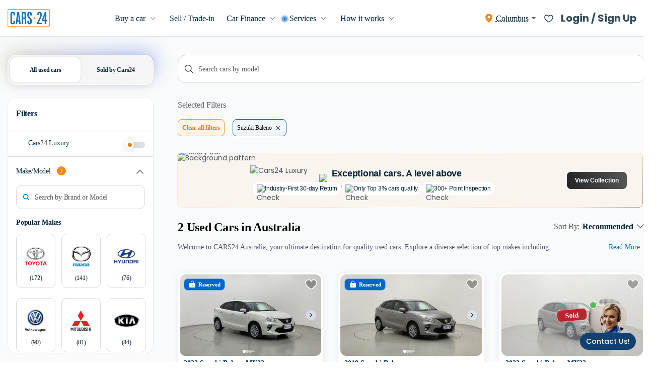

--- FILE ---
content_type: text/css; charset=UTF-8
request_url: https://www.cars24.com.au/static/js/coach-mark-component.style.4fffdd6fdb0490b9ae25.css
body_size: 137
content:
.a7f4C{height:440px;background:rgba(43,77,105,.95);width:440px;bottom:-100px;right:-50px;padding:150px 0 0 70px;border-radius:50%}._3yxdy,.a7f4C{position:fixed;z-index:99999}._3yxdy{top:0;left:0;bottom:0;right:0}.a7f4C>img{position:absolute;top:160px;left:24px;width:85px}._1hYMB{display:-webkit-box;display:-ms-flexbox;display:flex;-webkit-box-pack:justify;-ms-flex-pack:justify;justify-content:space-between;-webkit-box-align:center;-ms-flex-align:center;align-items:center;margin-bottom:12px}._1hYMB img{width:24px;height:24px}._8WIcN{color:#f6fafc;font-weight:600;font-size:16px;line-height:22px;margin-bottom:0;padding-bottom:6px;border-bottom:.5px solid #7b8d9d}._2Ni-i{margin:0;padding:0;display:block}._2Ni-i li{color:#f5f9fc;font-weight:400;font-size:16px;line-height:18px;margin-bottom:12px;position:relative;padding-left:30px}._2Ni-i li:before{position:absolute;top:0;left:0;content:"";background:url(/static/js/efe6d1442989f6fa572b046ee4b6c09f.svg) no-repeat 0 0;width:20px;height:20px}

--- FILE ---
content_type: text/css; charset=UTF-8
request_url: https://www.cars24.com.au/static/js/au-desktop-support-widget.style.4dfb48c16ca1facbfc14.css
body_size: 31
content:
#_31lYL{right:35px!important;bottom:50px!important}.X_ZRE{position:fixed;right:35px;bottom:50px;z-index:999;cursor:pointer}._2nTBi{border-radius:50%;padding:12px 15px;height:76px;width:76px}._2nTBi,.IQ0rt{display:-webkit-box;display:-ms-flexbox;display:flex;-webkit-box-pack:center;-ms-flex-pack:center;justify-content:center;-webkit-box-align:center;-ms-flex-align:center;align-items:center}.IQ0rt{height:34px;color:#fff;font-family:Poppins;font-style:normal;font-weight:500;font-size:14px;margin-bottom:0;position:absolute;width:111px;bottom:-26px;background:#12416f;border-radius:20px}.JDfcD{background:#4fbf4d}._22EkE,.JDfcD{height:14px;width:14px;border-radius:10px;position:absolute;top:6px;left:2px;border:1px solid #fff}._22EkE{background:#c8c8c8}

--- FILE ---
content_type: image/svg+xml
request_url: https://www.cars24.com.au/static/js/ce74b1529b214d8f6b5747af696ca7e8.svg
body_size: 674
content:
<svg width="48" height="48" viewBox="0 0 48 48" fill="none" xmlns="http://www.w3.org/2000/svg">
<ellipse cx="23.7771" cy="24" rx="23.7771" ry="24" fill="#F2F4F4"/>
<line x1="0.75" y1="-0.75" x2="9.15712" y2="-0.75" transform="matrix(-1 0 0 1 14.8608 22)" stroke="#F8931F" stroke-width="1.5" stroke-linecap="round"/>
<path d="M14.1177 24.25L7.43037 24.25" stroke="#F8931F" stroke-width="1.5" stroke-linecap="round"/>
<path d="M14.1177 27.25H11.1701" stroke="#F8931F" stroke-width="1.5" stroke-linecap="round"/>
<path d="M17.4039 18.0009C17.2491 18.0172 17.1058 18.0911 17.002 18.2082C16.8981 18.3252 16.841 18.477 16.8419 18.6342V30.0339C16.8407 30.1178 16.856 30.2012 16.887 30.279C16.9181 30.3569 16.9641 30.4278 17.0225 30.4876C17.0808 30.5473 17.1504 30.5948 17.2271 30.6272C17.3038 30.6596 17.3861 30.6763 17.4693 30.6763C17.5524 30.6763 17.6348 30.6596 17.7115 30.6272C17.7882 30.5948 17.8578 30.5473 17.9161 30.4876C17.9745 30.4278 18.0205 30.3569 18.0515 30.279C18.0825 30.2012 18.0979 30.1178 18.0967 30.0339V19.9998L25.8613 26.3066C25.9725 26.3965 26.1109 26.4455 26.2534 26.4455C26.396 26.4455 26.5343 26.3965 26.6456 26.3066L35.4297 19.129C35.5313 19.047 35.6051 18.9352 35.641 18.809C35.6769 18.6828 35.673 18.5484 35.6299 18.4245C35.5869 18.3007 35.5067 18.1933 35.4006 18.1174C35.2945 18.0415 35.1676 18.0008 35.0375 18.0009H17.4693C17.4475 17.9997 17.4257 17.9997 17.4039 18.0009ZM19.2013 19.2675H33.2663L26.2534 25.0003L19.2013 19.2675ZM35.031 20.732C34.948 20.7329 34.8661 20.7504 34.7898 20.7834C34.7136 20.8164 34.6446 20.8644 34.5869 20.9245C34.5291 20.9847 34.4838 21.0557 34.4534 21.1337C34.4231 21.2116 34.4084 21.2948 34.4101 21.3786V29.4006H19.979C19.8959 29.3994 19.8134 29.4149 19.7362 29.4462C19.659 29.4775 19.5888 29.524 19.5296 29.5829C19.4704 29.6418 19.4234 29.712 19.3913 29.7895C19.3592 29.8669 19.3427 29.95 19.3427 30.0339C19.3427 30.1178 19.3592 30.2009 19.3913 30.2784C19.4234 30.3558 19.4704 30.426 19.5296 30.4849C19.5888 30.5439 19.659 30.5903 19.7362 30.6216C19.8134 30.6529 19.8959 30.6684 19.979 30.6672H35.0375C35.2039 30.6672 35.3635 30.6005 35.4812 30.4817C35.5988 30.363 35.6649 30.2019 35.6649 30.0339V21.3786C35.6667 21.2937 35.6515 21.2094 35.6204 21.1306C35.5892 21.0518 35.5427 20.9801 35.4836 20.9198C35.4244 20.8595 35.3539 20.8118 35.2762 20.7796C35.1984 20.7473 35.115 20.7312 35.031 20.732Z" fill="#465166"/>
</svg>


--- FILE ---
content_type: application/javascript; charset=UTF-8
request_url: https://www.cars24.com.au/static/js/2bae8ae1b34e6a33e45c.components-au-desktop-car-listing.js
body_size: 52275
content:
(window.__LOADABLE_LOADED_CHUNKS__=window.__LOADABLE_LOADED_CHUNKS__||[]).push([[157,334],{1234:function(e,t,n){"use strict";var a=n(1771);n(775),n(424),n(332),n(429),n(358),Object.defineProperty(t,"BottomSheet",{enumerable:!0,get:function(){return a.b}})},1274:function(e,t,n){e.exports=n(1815)},1289:function(e,t,n){"use strict";var a=n(0),r=n.n(a),i=n(44),o=n(95);t.a=function(){var e=Object(i.useHistory)().location.search;return r.a.useMemo((function(){return Object(o.a)(e)}),[e])}},1334:function(e,t,n){"use strict";n.d(t,"a",(function(){return s}));var a=n(0),r=n(14),i=n(3),o=n(208),s=function(){var e=Object(r.d)((function(e){return e||{}})).filters,t=e.allFilters,n=void 0===t?{}:t,s=e.appliedFilters,l=void 0===s?{}:s,c=n[i.FILTER_ENTITIES.SELLER_TYPE]||{},u=c.options,p=void 0===u?[]:u,d=c.key,m=Object(a.useMemo)((function(){return p.find((function(e){return e.key===i.FILTER_KEYS.CARS24}))||{}}),[p]),f=!!Object(o.a)({filterKey:d,optionKey:null==m?void 0:m.key},l),E=!!Object(o.a)({filterKey:d,optionKey:i.FILTER_KEYS.CLASSIFIEDS},l),_=!!Object(o.a)({filterKey:d,optionKey:null==m?void 0:m.key,subOptionKey:i.FILTER_KEYS.CARS24_LUXE},l);return{isCars24CertifiedFilterApplied:Object(a.useMemo)((function(){return f&&!E}),[f,E]),isCars24FilterSelected:f,isClassifiedFilterSelected:E,isLuxuryFilterApplied:_}}},1771:function(e,t,n){"use strict";var a=n(775),r=n(332),i=n(0),o=n(289),s=n(357);function l(e){return e&&e.__esModule?e:{default:e}}var c=l(i),u=l(s),p=(e,t=" ")=>{typeof window<"u"&&(document.body.style.overflow=e?t:"auto")},d="in",m="out",f=s.keyframes`
  from { transform: translateY(100%); }
  to   { transform: translateY(0); }
`,E=s.keyframes`
  from { transform: translateY(0); }
  to   { transform: translateY(100%); }
`,_=u.default.div`
  position: fixed;
  top: 0;
  bottom: 0;
  left: 0;
  right: 0;
  z-index: ${({$zIndex:e})=>e||9999};
  background-color: ${({$overlayColor:e})=>e};
  display: flex;
  align-items: flex-end;
  margin: 0;
  padding: 0;
  width: 100%;
  box-sizing: border-box;
  & * { box-sizing: border-box; }
`,v={[d]:s.css`${f} 0.2s ease-out forwards`,[m]:s.css`${E} 0.2s ease-in forwards`},y=u.default.div`
  height: ${({$height:e})=>e};
  width: 100%;
  position: relative;
  border-radius: ${({$borderRadius:e})=>`${e} ${e} 0 0`};
  padding: ${({$paddingHorizontal:e})=>e} ${({$paddingVertical:e})=>e};
  background-color: ${({$backgroundColor:e})=>e};
  max-width: ${({$maxWidth:e})=>"number"==typeof e?e+"px":e};
  max-height: ${({$maxHeight:e})=>"number"==typeof e?e+"px":e};
  animation: ${({$animate:e})=>e?v[e]:"none"};
`,g=u.default.div`
  height: 100%;
  width: 100%;
  overflow: auto;
   & ::-webkit-scrollbar {
    display: none;
  };
  scrollbar-width: none;
`,C=u.default.button`
  position: absolute;
  height: ${({$size:e})=>e};
  width: ${({$size:e})=>e};
  padding: ${({$padding:e})=>e};
  border-radius: ${({$borderRadius:e})=>e};
  display: flex;
  align-items: center;
  justify-content: center;
  border: none;
  outline: none;
  background-color: ${({$backgroundColor:e})=>e};
  top: -56px;
  right: 16px;
  transition: transform 0.2s, filter 0.3s;

  &:active {
    transform: scale(0.98);
    filter: brightness(80%);
  }
`;t.a=p,t.b=({isOpen:e,onClose:t=(()=>{}),height:n,overlayColor:s,children:l,id:u="portal",disableBodyScroll:f=!0,showCloseButton:E=!0,onOverlayClick:v=(()=>{}),disableOutsideClick:h=!1,defaultPadding:b=!0,maxWidth:S="100%",maxHeight:O="100%",modalBgColor:T,zIndex:N=9999})=>{let{tokens:L}=r.b(),[A,k]=i.useState(e),[R,I]=i.useState(e?d:void 0);return i.useEffect(()=>(e?(k(!0),I(d)):A&&(I(m),setTimeout(()=>k(!1),300)),()=>{p(!1,"")}),[e]),i.useEffect(()=>{f&&p(A,A?"hidden":void 0)},[A,f]),((e,t)=>{if(typeof window>"u")return null;let n=document.getElementById(t);return n||(n=document.createElement("div"),n.setAttribute("id",t),document.body.appendChild(n)),o.createPortal(e,n)})(A?c.default.createElement(_,{$overlayColor:s,onClick:e=>{e.preventDefault(),e.stopPropagation(),h||(I(m),setTimeout(()=>{k(!1),p(!1,""),v(e)},300))},$zIndex:N},c.default.createElement(y,{onClick:e=>e.stopPropagation(),$paddingHorizontal:b?L.size_24:"0",$paddingVertical:b?L.size_16:"0",$height:n||"400px",$backgroundColor:T||L.background_fill_default_fill_primary,$borderRadius:L.corner_radius_16,$maxWidth:S,$maxHeight:O,$animate:R},E&&c.default.createElement(C,{$size:L.icon_size_40,onClick:e=>{e.preventDefault(),e.stopPropagation(),I(m),setTimeout(()=>{k(!1),p(!1,""),t(e)},300)},$padding:L.spacing_8,$backgroundColor:L.background_fill_default_fill_primary,$borderRadius:L.corner_radius_full},c.default.createElement(a.a,{size:L.icon_size_24})),c.default.createElement(g,null,l))):c.default.createElement(c.default.Fragment,null),u)}},1815:function(e,t,n){"use strict";Object.defineProperty(t,"__esModule",{value:!0});var a=function(){function e(e,t){for(var n=0;n<t.length;n++){var a=t[n];a.enumerable=a.enumerable||!1,a.configurable=!0,"value"in a&&(a.writable=!0),Object.defineProperty(e,a.key,a)}}return function(t,n,a){return n&&e(t.prototype,n),a&&e(t,a),t}}(),r=n(0),i=s(r),o=s(n(107));function s(e){return e&&e.__esModule?e:{default:e}}var l=function(e){function t(e){!function(e,t){if(!(e instanceof t))throw new TypeError("Cannot call a class as a function")}(this,t);var n=function(e,t){if(!e)throw new ReferenceError("this hasn't been initialised - super() hasn't been called");return!t||"object"!=typeof t&&"function"!=typeof t?e:t}(this,(t.__proto__||Object.getPrototypeOf(t)).call(this,e));return n.scrollListener=n.scrollListener.bind(n),n.eventListenerOptions=n.eventListenerOptions.bind(n),n.mousewheelListener=n.mousewheelListener.bind(n),n}return function(e,t){if("function"!=typeof t&&null!==t)throw new TypeError("Super expression must either be null or a function, not "+typeof t);e.prototype=Object.create(t&&t.prototype,{constructor:{value:e,enumerable:!1,writable:!0,configurable:!0}}),t&&(Object.setPrototypeOf?Object.setPrototypeOf(e,t):e.__proto__=t)}(t,e),a(t,[{key:"componentDidMount",value:function(){this.pageLoaded=this.props.pageStart,this.options=this.eventListenerOptions(),this.attachScrollListener()}},{key:"componentDidUpdate",value:function(){if(this.props.isReverse&&this.loadMore){var e=this.getParentElement(this.scrollComponent);e.scrollTop=e.scrollHeight-this.beforeScrollHeight+this.beforeScrollTop,this.loadMore=!1}this.attachScrollListener()}},{key:"componentWillUnmount",value:function(){this.detachScrollListener(),this.detachMousewheelListener()}},{key:"isPassiveSupported",value:function(){var e=!1,t={get passive(){e=!0}};try{document.addEventListener("test",null,t),document.removeEventListener("test",null,t)}catch(e){}return e}},{key:"eventListenerOptions",value:function(){this.props.useCapture;return this.isPassiveSupported()?{useCapture:this.props.useCapture,passive:!0}:{passive:!1}}},{key:"setDefaultLoader",value:function(e){this.defaultLoader=e}},{key:"detachMousewheelListener",value:function(){var e=window;!1===this.props.useWindow&&(e=this.scrollComponent.parentNode),e.removeEventListener("mousewheel",this.mousewheelListener,this.options?this.options:this.props.useCapture)}},{key:"detachScrollListener",value:function(){var e=window;!1===this.props.useWindow&&(e=this.getParentElement(this.scrollComponent)),e.removeEventListener("scroll",this.scrollListener,this.options?this.options:this.props.useCapture),e.removeEventListener("resize",this.scrollListener,this.options?this.options:this.props.useCapture)}},{key:"getParentElement",value:function(e){var t=this.props.getScrollParent&&this.props.getScrollParent();return null!=t?t:e&&e.parentNode}},{key:"filterProps",value:function(e){return e}},{key:"attachScrollListener",value:function(){var e=this.getParentElement(this.scrollComponent);if(this.props.hasMore&&e){var t=window;!1===this.props.useWindow&&(t=e),t.addEventListener("mousewheel",this.mousewheelListener,this.options?this.options:this.props.useCapture),t.addEventListener("scroll",this.scrollListener,this.options?this.options:this.props.useCapture),t.addEventListener("resize",this.scrollListener,this.options?this.options:this.props.useCapture),this.props.initialLoad&&this.scrollListener()}}},{key:"mousewheelListener",value:function(e){1!==e.deltaY||this.isPassiveSupported()||e.preventDefault()}},{key:"scrollListener",value:function(){var e=this.scrollComponent,t=window,n=this.getParentElement(e),a=void 0;if(this.props.useWindow){var r=document.documentElement||document.body.parentNode||document.body,i=void 0!==t.pageYOffset?t.pageYOffset:r.scrollTop;a=this.props.isReverse?i:this.calculateOffset(e,i)}else a=this.props.isReverse?n.scrollTop:e.scrollHeight-n.scrollTop-n.clientHeight;a<Number(this.props.threshold)&&e&&null!==e.offsetParent&&(this.detachScrollListener(),this.beforeScrollHeight=n.scrollHeight,this.beforeScrollTop=n.scrollTop,"function"==typeof this.props.loadMore&&(this.props.loadMore(this.pageLoaded+=1),this.loadMore=!0))}},{key:"calculateOffset",value:function(e,t){return e?this.calculateTopPosition(e)+(e.offsetHeight-t-window.innerHeight):0}},{key:"calculateTopPosition",value:function(e){return e?e.offsetTop+this.calculateTopPosition(e.offsetParent):0}},{key:"render",value:function(){var e=this,t=this.filterProps(this.props),n=t.children,a=t.element,r=t.hasMore,o=(t.initialLoad,t.isReverse),s=t.loader,l=(t.loadMore,t.pageStart,t.ref),c=(t.threshold,t.useCapture,t.useWindow,t.getScrollParent,function(e,t){var n={};for(var a in e)t.indexOf(a)>=0||Object.prototype.hasOwnProperty.call(e,a)&&(n[a]=e[a]);return n}(t,["children","element","hasMore","initialLoad","isReverse","loader","loadMore","pageStart","ref","threshold","useCapture","useWindow","getScrollParent"]));c.ref=function(t){e.scrollComponent=t,l&&l(t)};var u=[n];return r&&(s?o?u.unshift(s):u.push(s):this.defaultLoader&&(o?u.unshift(this.defaultLoader):u.push(this.defaultLoader))),i.default.createElement(a,c,u)}}]),t}(r.Component);l.propTypes={children:o.default.node.isRequired,element:o.default.node,hasMore:o.default.bool,initialLoad:o.default.bool,isReverse:o.default.bool,loader:o.default.node,loadMore:o.default.func.isRequired,pageStart:o.default.number,ref:o.default.func,getScrollParent:o.default.func,threshold:o.default.number,useCapture:o.default.bool,useWindow:o.default.bool},l.defaultProps={element:"div",hasMore:!1,initialLoad:!0,pageStart:0,ref:null,threshold:250,useWindow:!0,isReverse:!1,useCapture:!1,loader:null,getScrollParent:null},t.default=l,e.exports=t.default},2302:function(e,t,n){"use strict";var a,r=n(2),i=n.n(r),o=n(0),s=n.n(o),l=(n(2303),n(359)),c={styles:{heading:"_3york",noUnderline:"_3Km6d","heading-secondary":"_1L67m"}};t.a=function(e){var t=e.text,n=e.color,r=e.isLoading,o=e.withUnderline,u=void 0===o||o,p=e.disableTextCapitalize,d=void 0!==p&&p,m=s.a.createElement("h2",{style:{color:n,textTransform:d?"none":"capitalize"},className:i()(u?"styles.heading":"styles.noUnderline",c)},t);return r&&(m=a||(a=s.a.createElement(l.a,null))),m}},2303:function(e,t,n){e.exports={heading:"_3york",noUnderline:"_3Km6d","heading-secondary":"_1L67m"}},2330:function(e,t,n){"use strict";var a=n(0),r=n.n(a),i=n(3);t.a=function(){var e=Object(a.useRef)({});return{getOrCreateRef:Object(a.useCallback)((function(t){return e.current[t]||(e.current[t]=r.a.createRef()),e.current[t]}),[]),injectStyles:function(t){var n,a=null==(n=e.current[t])?void 0:n.current;if(a)return a.style.willChange="opacity, transform",a.style.transform="translateZ(0)",a.style.contain="layout paint",window.requestAnimationFrame((function(){a.style.transition="opacity 0.2s ease, transform 0.2s ease",a.style.opacity="0.5",a.style.pointerEvents="none"})),window.setTimeout((function(){a.style.transition="none",a.style.opacity="1",a.style.pointerEvents="auto",a.style.willChange="auto",a.style.transform="none",a.style.contain="auto"}),i.NUMBER.THIRTY),function(){a&&(a.style.transition="none",a.style.opacity="1",a.style.pointerEvents="auto",a.style.willChange="auto",a.style.transform="none",a.style.contain="auto")}}}}},2344:function(e,t,n){"use strict";n.d(t,"a",(function(){return o}));var a=n(1),r=n.n(a),i=n(3),o=function(e){var t=e.cityInfo,n=void 0===t?{}:t;return r()({},n,{code:(n||{}).code||i.DEFAULT_CITY.AU.code})}},2435:function(e,t,n){"use strict";var a,r=n(2),i=n.n(r),o=n(0),s=n.n(o),l=(n(2464),{styles:{cardSkeleton:"_2JLnJ",carImage:"_3ACK3",price:"_1mcKN",greyBar:"_2081Z"}});t.a=function(){return a||(a=s.a.createElement(o.Fragment,null,s.a.createElement("div",{className:i()("styles.cardSkeleton",l)},s.a.createElement("div",{className:"shimmer "+i()("styles.carImage",l)}),s.a.createElement("div",null,s.a.createElement("div",{className:"shimmer "+i()("styles.price",l)}),s.a.createElement("div",{className:"shimmer "+i()("styles.price",l)})),s.a.createElement("div",{className:"shimmer "+i()("styles.greyBar",l)}))))}},2464:function(e,t,n){e.exports={cardSkeleton:"_2JLnJ",carImage:"_3ACK3",price:"_1mcKN",greyBar:"_2081Z"}},2473:function(e,t,n){"use strict";var a=n(0),r=n(14),i=n(85),o=n(19),s=n(3);t.a=function(e){void 0===e&&(e=!1);var t=Object(a.useMemo)((function(){return[s.FILTER_ENTITIES.MAKECITYNAME,s.FILTER_ENTITIES.MODELCITYNAME]}),[]),n=Object(a.useState)(t),l=n[0],c=n[1],u=Object(a.useMemo)((function(){return function(e){return(e||{}).abExperiment||{}}}),[]),p=(Object(r.d)(u)||{}).webLocationHighlighting,d=void 0===p?{}:p,m=Object(i.b)(d,o.f.VARIANT_A);Object(a.useEffect)((function(){m&&!e&&c((function(e){return e.includes(s.FILTER_ENTITIES.CITYNAME)?e:[].concat(e,[s.FILTER_ENTITIES.CITYNAME])}))}),[m,e]);var f=Object(a.useMemo)((function(){return function(e){return e.filter((function(e){return!l.includes(e.filterKey)}))}}),[l]),E=Object(a.useMemo)((function(){return function(e){return e.some((function(e){return l.includes(e.filterKey)}))}}),[l]);return{validFilters:l,getModifiedFilters:f,isSeoFilterPresent:E}}},2576:function(e,t,n){"use strict";n.d(t,"a",(function(){return r}));var a=n(834),r=function(e){return{type:a.a.SAVE_TRADE_IN_REGO_VIN,data:e}}},2611:function(e,t,n){e.exports={sectionWrapper:"_1KzOA",cdpWrapper:"_35cY0",wrapper:"_12l8I",containerSectionWrapper:"VhQWI",containerWrapper:"_3bH08",revampSectionWrapper:"_3I1tc"}},2637:function(e,t,n){"use strict";var a=n(0);t.a=function(){var e=Object(a.useState)(0),t=e[0],n=e[1],r=Object(a.useCallback)((function(){n(window.pageYOffset)}),[t]);return Object(a.useEffect)((function(){return window.addEventListener("scroll",r),function(){return window.removeEventListener("scroll",r)}}),[t,r]),t}},2768:function(e,t,n){var a="36fa566415d93c6fdc421866fa0f44a7.png",r="undefined"!=typeof _wml&&_wml.cdn&&_wml.cdn.map(a);e.exports=r||n.p+a},2769:function(e,t,n){"use strict";n.d(t,"a",(function(){return s}));var a,r=n(0),i=n.n(r),o=n(3),s=function(e){var t=e.fill;return i.a.createElement("svg",{width:"15",height:"15",viewBox:"0 0 15 15",fill:"none"},i.a.createElement("path",{d:"M7.5 0L10.05 4.6L15 5.73L11.63 9.7L12.14 15L7.5 12.85L2.86 15L3.38 9.7L0 5.73L4.95 4.6L7.5 0Z",fill:t}))},l=function(){return a||(a=i.a.createElement("svg",{width:"15",height:"15",viewBox:"0 0 15 15",fill:"none"},i.a.createElement("path",{d:"M2.86 15L7.5 12.85V0L4.95 4.6L0 5.73L3.38 9.7L2.86 15Z",fill:"#F68921"}),i.a.createElement("path",{d:"M7.5 0L10.05 4.6L15 5.73L11.63 9.7L12.14 15L7.5 12.85V0Z",fill:"#C8C8C8"})))};t.b=function(e){for(var t=e.rating,n=e.maxRating,a=void 0===n?o.NUMBER.FIVE:n,r=[],c=0;c<a;c++){var u=t-c;u>=1?r.push(i.a.createElement(s,{key:c,fill:"#F68921"})):u>=a?r.push(i.a.createElement(l,{key:c})):r.push(i.a.createElement(s,{key:c,fill:"#C8C8C8"}))}return i.a.createElement("div",{style:{display:"flex",gap:"4px"}},r)}},2788:function(e,t,n){e.exports={searchInput:"_2dhm_",inputSearch:"_2V4t4",searchIcon:"_1iPJS"}},2789:function(e,t,n){var a="ef79a8a5f1e25f8422f39cae9df84019.svg",r="undefined"!=typeof _wml&&_wml.cdn&&_wml.cdn.map(a);e.exports=r||n.p+a},2790:function(e,t,n){var a="63d789cce640ad672ce509849943f2d5.svg",r="undefined"!=typeof _wml&&_wml.cdn&&_wml.cdn.map(a);e.exports=r||n.p+a},2880:function(e,t,n){"use strict";n.d(t,"b",(function(){return i})),n.d(t,"a",(function(){return o}));var a=n(34),r=n(3),i=function(e){var t=e.value;if(t)if(Object(a.a)(r.COOKIE_SEARCH_KEYWORDS)){var n=JSON.parse(Object(a.a)(r.COOKIE_SEARCH_KEYWORDS));n.forEach((function(e,a){e.value===t&&n.splice(a,1)})),6===n.length&&n.pop(),n=[e].concat(n),document.cookie=r.COOKIE_SEARCH_KEYWORDS+"="+JSON.stringify(n)+";path=/"}else document.cookie=r.COOKIE_SEARCH_KEYWORDS+"="+JSON.stringify([e])+";path=/"},o=function(){return JSON.parse(Object(a.a)(r.COOKIE_SEARCH_KEYWORDS))}},2989:function(e,t,n){e.exports={paginationList:"si4c3",tradeInCardContainer:"_2b4j3",greyBg:"_2uC_C",outer:"zqnfa",outerMargin:"_3EaUc",leftContainer:"_2X_--",popupWrapper:"_3FN7H",leftFilterSectionWrapper:"_3dBue",rigtPanelWrapper:"qdnqd",searchWrapper:"_3pT8K","focus-visible":"_3GSIe",usedCarHeading:"_27KtD",usedCarDescription:"Jc33k",recentlyAdd:"_2gYEM",recentlyDropdown:"_1qTfe",label:"_32X-Q",recentlyItem:"_302xD",sortContainer:"odnx0",selectedFilterWrap:"_1wkLX",selectedFilter:"RnEcl",filterWrapper:"_1KkCr",clearFilter:"_1YgLt",filterPillsWrapper:"_1cKOJ",showMoreLess:"_24Rbg",showData:"_1_jxA",filterHeader:"SlrA0",filterHeading:"_2FsNn",listingWrap:"_5fRbd",searchDropdownWrapper:"_2EJaA",homepageSearchDropdownWrapper:"_1ZYo1",searchHeadingWrapper:"_1Y_sw",searchHeading:"_2VvU3",searchOptionWrap:"l2V6o",searchUpdateWrapper:"_2Cppm",searchActiveMode:"_1dKwe",searchOption:"_1Xt4C",homeSearchWrapper:"_34XtF",homepageNoSuggestionFound:"_1qUlo"}},3018:function(e,t,n){"use strict";var a,r,i=n(2),o=n.n(i),s=n(0),l=n.n(s),c=(n(2788),n(2789)),u=n.n(c),p=n(2790),d=n.n(p),m=function(e){return"blue"===e.searchIconType?a||(a=l.a.createElement("img",{src:d.a,alt:"search"})):r||(r=l.a.createElement("img",{src:u.a,alt:"search"}))},f={styles:{searchInput:"_2dhm_",inputSearch:"_2V4t4",searchIcon:"_1iPJS"}};t.a=function(e){var t=e.value,n=void 0===t?"":t,a=e.autoFocus,r=void 0!==a&&a,i=e.onFocus,s=void 0===i?function(){}:i,c=e.onBlur,u=void 0===c?function(){}:c,p=e.placeholder,d=e.onChange,E=void 0===d?function(){}:d,_=e.searchIconType;return l.a.createElement("div",null,l.a.createElement("div",{className:o()("styles.searchInput",f)},l.a.createElement("div",{className:"form-group"},l.a.createElement("input",{type:"text",value:n,placeholder:p,autoFocus:r,onChange:E,onFocus:s,onBlur:u,className:"form-control "+o()("styles.inputSearch",f)}),l.a.createElement("span",{className:o()("styles.searchIcon",f)},l.a.createElement(m,{searchIconType:_})))))}},3022:function(e,t,n){"use strict";var a=n(162),r=n(0),i=n.n(r),o=n(17);t.a=function(e){var t=e.location,n=t.pathname,r=void 0===n?"":n,s=t.search,l=(void 0===s?"":s).replace(/(rf=)|(sf=)/g,"").replace(/\?/g,"")||"search_term_string",c=r.indexOf("/buy-used-cars"),u=JSON.stringify({"@context":"https://schema.org","@type":"WebSite",url:Object(o.appUrl)()+"/",potentialAction:{"@type":"SearchAction",target:Object(o.appUrl)()+"/buy-used-cars-australia"+l,"query-input":"required name="+l}});return-1!==c?i.a.createElement(a.a,{script:[{type:"application/ld+json",innerHTML:u}]}):null}},3023:function(e,t,n){"use strict";t.a=function(e){return(e||"").replace(/\b\w/g,(function(e){return e.toUpperCase()}))}},3025:function(e,t,n){"use strict";var a,r=n(9),i=n.n(r),o=n(2),s=n.n(o),l=n(4),c=n.n(l),u=n(0),p=n.n(u),d=(n(3456),n(51)),m={styles:{b:"_3SxSa",toggle:"_24_Dt",check:"_2hxKA",track:"_2K4Na",blueToggle:"_32PV7",switch:"_194zE",switchBlue:"_3aznu",switchBlueInactive:"KzCxL"}};t.a=function(e){var t=e.checked,n=e.onChangeCallback,r=void 0===n?function(){}:n,o=e.disabled,l=void 0!==o&&o,u=e.inputRef,f=e.variant,E=void 0===f?"default":f,_=e.showRippleEffect,v=void 0!==_&&_,y=p.a.useState(t||!1),g=y[0],C=y[1];p.a.useEffect((function(){C(t||!1)}),[t]);var h=function(){var e=i()(c.a.mark((function e(t){return c.a.wrap((function(e){for(;;)switch(e.prev=e.next){case 0:return C(t.target.checked),e.next=1,Object(d.a)();case 1:r(t);case 2:case"end":return e.stop()}}),e)})));return function(t){return e.apply(this,arguments)}}();return p.a.createElement("div",{className:s()("styles.toggle "+("blue"===E&&t?"styles.blueToggle":""),m)},p.a.createElement("input",{ref:u,type:"checkbox",checked:g,onChange:h,disabled:l,className:s()("styles.check",m)}),p.a.createElement("b",{className:"toggleCircle orange "+(v?"rippleEffect":"")+" "+s()("styles.b styles.switch "+("blue"===E&&t?"styles.switchBlue":"blue"!==E||t?"":"styles.switchBlueInactive"),m)}),a||(a=p.a.createElement("b",{className:s()("styles.b styles.track",m)})))}},3034:function(e,t,n){"use strict";var a,r,i,o=n(2),s=n.n(o),l=n(0),c=n.n(l),u=n(28),p=(n(3213),n(3214)),d=n.n(p),m=n(3215),f=n.n(m),E=n(3216),_=n.n(E),v=n(39),y=n(3),g=n(11),C=n(20),h={styles:{outer:"-UWj0",headerWrapper:"RHZ8S",heading:"_2Qcr3",blueBoxWrapper:"_2dBQU",leftWrapper:"YcxUU",getBestInterest:"_3z5cL",disclaimer:"DJTFm",email:"_7ZQjj"}};t.a=function(e){var t=e.setIsRateMatchPopupVisible,n=e.isRateMatchPopupVisible,o=function(){t(!1),Object(g.trackDesktopCustomEventsAU)(C.a.INTEREST_RATE_MATCH,{eventAction:"Rate_match_promise",eventLabel:"Closed"})};return c.a.useEffect((function(){n&&Object(g.trackDesktopCustomEventsAU)(C.a.INTEREST_RATE_MATCH,{eventAction:"Rate_match_promise",eventLabel:"Opened"})}),[n]),c.a.createElement(u.default,{isOpen:!0},c.a.createElement("div",{className:s()("styles.outer",h)},c.a.createElement("div",{className:s()("styles.headerWrapper",h)},a||(a=c.a.createElement("p",{className:s()("styles.heading",h)},"Our rate match promise")),c.a.createElement("img",{src:d.a,alt:"Close Popup",onClick:o})),r||(r=c.a.createElement("div",{className:s()("styles.blueBoxWrapper",h)},c.a.createElement("div",{className:s()("styles.leftWrapper",h)},c.a.createElement("img",{src:f.a,alt:"Best Rate Icon"}),c.a.createElement("p",{className:s()("styles.getBestInterest",h)},"Get best interest rates,",c.a.createElement("br",null),"with CARS24 finance")),c.a.createElement("img",{src:_.a,alt:"Wallet Icon"}))),i||(i=c.a.createElement("p",{className:s()("styles.disclaimer",h)},"If you find a lower rate, we'll match it as well as contribute ",c.a.createElement("span",null,"$300 towards your deposit.",c.a.createElement("br",null))," ",c.a.createElement("a",{target:"_blank",href:y.FINANCE_TNC_LINK},"T&C apply"),c.a.createElement("br",null),c.a.createElement("br",null),"Reach out at ",c.a.createElement("a",{href:"mailto:financing.au@cars24.com",className:s()("styles.email",h)},"financing.au@cars24.com"))),c.a.createElement(v.default,{text:"OK, GOT IT",onClick:o})))}},3083:function(e,t,n){"use strict";n.d(t,"a",(function(){return a}));var a={CARD_VIEWED:"CARD_VIEWED",REGO_ENTERED:"REGO_ENTERED",GET_VALUATION_CLICK:"GET_VALUATION_CLICK",DETAILS:{event:"custom_event",eventAction:"trade_in_card",eventCategory:"Cars24_listing_page"}}},3107:function(e,t,n){"use strict";n.d(t,"a",(function(){return i}));var a=n(6),r=n(30),i=function(e,t){return function(){return new Promise((function(n){t===r.b?a.o.fetchAutoSuggestionsRobustRanking(e).then((function(e){return n(e.data)})):a.n.fetchAutoSuggestions(e).then((function(e){return n(e.data)}))}))}}},3108:function(e,t,n){"use strict";var a=n(0),r=n.n(a);t.a=function(e,t){var n=e.split(new RegExp("("+t+")","gi"));return r.a.createElement("span",null,n.map((function(e){return e.toLowerCase()===t.toLowerCase()?r.a.createElement("span",{style:{fontWeight:"600"}},e):e})))}},3109:function(e,t,n){"use strict";var a=n(1),r=n.n(a);t.a=function(e){void 0===e&&(e={});var t,n=(e||{}).autoSuggestions;return t=e.map((function(e){return{label:e.suggestionText,type:e.type,displayType:e.displayType}})),r()({autoSuggestions:t},e)}},3213:function(e,t,n){e.exports={outer:"-UWj0",headerWrapper:"RHZ8S",heading:"_2Qcr3",blueBoxWrapper:"_2dBQU",leftWrapper:"YcxUU",getBestInterest:"_3z5cL",disclaimer:"DJTFm",email:"_7ZQjj"}},3214:function(e,t,n){var a="4cc9882e43d6efb97daf2ed3bc81d602.svg",r="undefined"!=typeof _wml&&_wml.cdn&&_wml.cdn.map(a);e.exports=r||n.p+a},3215:function(e,t,n){var a="e3f19f4372d1b1a556c11ffd3aae16e7.png",r="undefined"!=typeof _wml&&_wml.cdn&&_wml.cdn.map(a);e.exports=r||n.p+a},3216:function(e,t,n){var a="1a329acee4d2275006a81f7b2365343a.svg",r="undefined"!=typeof _wml&&_wml.cdn&&_wml.cdn.map(a);e.exports=r||n.p+a},3276:function(e,t,n){e.exports={outer:"_3NVEW",outer2:"IpcjW",outerLuxury:"_3XF3_",buyWithConfidenceImage:"Fw-qw",title:"_3MX3_",subtitle:"_1-fFv",stTitle:"_2JzNM",containerCardOuter:"_1jmcK",containerCardTitle:"_3168R"}},3277:function(e,t,n){var a="b9069592af24c64082461c59ab37a10f.svg",r="undefined"!=typeof _wml&&_wml.cdn&&_wml.cdn.map(a);e.exports=r||n.p+a},3303:function(e,t,n){e.exports={wrapper:"_23H1R",tc:"_2Nurm",checkInput:"_3XNac",spin:"L29qt",error:"_1KxY_",otpWrap:"_3MhG3",inputWrap:"uQz0U"}},3304:function(e,t,n){e.exports={bannerWrapper:"_360O6",titleWrapper:"_13B0C",heading:"_3akRU",subHeading:"_1fhiU"}},3305:function(e,t,n){var a="932a3b41648b99b52706efeb75b0117c.svg",r="undefined"!=typeof _wml&&_wml.cdn&&_wml.cdn.map(a);e.exports=r||n.p+a},3328:function(e,t,n){"use strict";var a,r=n(0),i=n.n(r),o=n(14),s=n(16),l=(n(2611),n(85)),c=n(19),u=n(2),p=n.n(u),d=n(9),m=n.n(d),f=n(4),E=n.n(f),_=(n(3276),n(116)),v=n(11),y=n(44),g=n(73),C=n(51),h=n(20),b=n(3),S={styles:{outer:"_3NVEW",outer2:"IpcjW",outerLuxury:"_3XF3_",buyWithConfidenceImage:"Fw-qw",title:"_3MX3_",subtitle:"_1-fFv",stTitle:"_2JzNM",containerCardOuter:"_1jmcK",containerCardTitle:"_3168R"}},O=function(e){var t=e.cardImage,n=e.cardTitle,a=e.onClick,r=e.showFinanceFirstExperimentCard,o=e.btnText,s=e.icon,l=e.showStraightThroughCard,c=e.isLuxuryCar,u=Object(y.useHistory)();if(r){var d=function(){var e=m()(E.a.mark((function e(){return E.a.wrap((function(e){for(;;)switch(e.prev=e.next){case 0:return u.push("/financing/get-pre-approval"),e.next=1,Object(C.a)();case 1:Object(v.trackDesktopCustomEventsAU)(h.a.FF_VOLUME_EXPERIMENT,{eventAction:"Finance_card_clicked",eventLabel:"Get_pre_approval_CDP_buy_with_confidence"});case 2:case"end":return e.stop()}}),e)})));return function(){return e.apply(this,arguments)}}(),f=Object(b.getSellerTypeStyle)(b.PLATFORMS.DESKTOP,b.STYLE_COMPONENTS.BUY_WITH_CONFIDENCE_CARD,b.STYLE_KEYS.OUTER_WITH_EXTRAS,c,!1);return i.a.createElement("div",{className:p()(f,S)},i.a.createElement(_.a,{event:{gaName:h.a.FF_VOLUME_EXPERIMENT,data:{eventLabel:"Finance_CDP_buy_with_confidence",eventAction:"Card_viewed"},properties:{Card_viewed:"Finance_CDP_buy_with_confidence"}}},i.a.createElement("img",{src:s}),i.a.createElement("p",{onClick:d,className:p()("styles.title styles.subtitle",S)},n,i.a.createElement("span",{onClick:d},o))))}if(l){var O=Object(b.getSellerTypeStyle)(b.PLATFORMS.DESKTOP,b.STYLE_COMPONENTS.BUY_WITH_CONFIDENCE_CARD,b.STYLE_KEYS.OUTER_WITH_EXTRAS,c,!1);return i.a.createElement("div",{className:p()(O,S)},i.a.createElement(_.a,{event:{gaName:h.a.FF_VOLUME_EXPERIMENT,data:{eventLabel:"Finance_CDP_buy_with_confidence",eventAction:"Card_viewed"},properties:{Card_viewed:"Finance_CDP_buy_with_confidence"}}},i.a.createElement("img",{src:s}),i.a.createElement("p",{className:p()("styles.title styles.stTitle",S)},n)))}var T=Object(b.getSellerTypeStyle)(b.PLATFORMS.DESKTOP,b.STYLE_COMPONENTS.BUY_WITH_CONFIDENCE_CARD,b.STYLE_KEYS.OUTER,c,!1);return i.a.createElement("div",{className:p()(T,S)},i.a.createElement(g.a,{alt:n,src:t,className:p()("styles.buyWithConfidenceImage",S)}),i.a.createElement("p",{onClick:a,className:p()("styles.title",S)},n))},T=n(2768),N=n.n(T),L=n(330),A={styles:{sectionWrapper:"_1KzOA",cdpWrapper:"_35cY0",wrapper:"_12l8I",containerSectionWrapper:"VhQWI",containerWrapper:"_3bH08",revampSectionWrapper:"_3I1tc"}},k={id:"straight_through",text:i.a.createElement(i.a.Fragment,null,"12x faster",i.a.createElement("br",null),i.a.createElement("span",null,"loan approval")),icon:N.a,showStraightThroughCard:!0},R=function(e){var t=e.buyWithConfidence,n=void 0===t?[]:t,a=e.config,o=void 0===a?{}:a,s=e.personalised,l=e.preApproved,c=e.quotesAvailable,u=e.source,d=e.fullWidth,m=void 0!==d&&d,f=e.stEligibleData,E=e.cdpPage,_=e.isLuxuryCar,v=(f||{}).isStEligible,y=void 0!==v&&v&&u===b.PAGE_SOURCE.CDP.toUpperCase(),g=s||l||c,C=!g;n=g&&y?[k].concat(n):[].concat(n);var h=Object(r.useMemo)((function(){return n.filter((function(e){var t=(e||{}).id;return!((y||C)&&"finance_pre_approval"===(void 0===t?"":t))}))}),[n,y,C]);return i.a.createElement("div",{className:(E?"":(E?"":"col-12")+" ")+p()(E?"cdpWrapper":"styles.wrapper",A)},h.map((function(e){return i.a.createElement(O,{cardImage:Object(L.b)(o,e.image),cardTitle:e.text,onClick:function(){e.hyperLink},hyperLink:e.hyperLink,showFinanceFirstExperimentCard:e.showFinanceFirstExperimentCard,btnText:e.btnText,icon:e.icon,id:e.id,source:u,fullWidth:m,showStraightThroughCard:e.showStraightThroughCard,isLuxuryCar:_})})))},I=n(2302),w=n(3277),F=n.n(w),D={styles:{sectionWrapper:"_1KzOA",cdpWrapper:"_35cY0",wrapper:"_12l8I",containerSectionWrapper:"VhQWI",containerWrapper:"_3bH08",revampSectionWrapper:"_3I1tc"}},W={id:"custom_pre_approval",text:i.a.createElement(i.a.Fragment,null,"Loan eligibility in ",i.a.createElement("span",null,"2 mins")),hyperLink:"/financing/get-pre-approval",icon:F.a,showFinanceFirstExperimentCard:!0,btnText:"Get Pre-approval >>"},M={id:"straight_through",text:i.a.createElement(i.a.Fragment,null,"12x faster",i.a.createElement("br",null),i.a.createElement("span",null,"loan approval")),icon:N.a,showStraightThroughCard:!0},x=function(e){var t=e.buyWithConfidence,n=void 0===t?[]:t,o=e.config,s=void 0===o?{}:o,l=e.personalised,c=e.preApproved,u=e.showHeader,d=e.quotesAvailable,m=e.source,f=e.fullWidth,E=void 0!==f&&f,_=e.stEligibleData,v=e.isLuxuryCar,y=(_||{}).isStEligible,g=void 0!==y&&y&&m===b.PAGE_SOURCE.CDP.toUpperCase(),C=l||c||d,h=!C;n=C?g?[M].concat(n):[].concat(n):h?[W].concat(n):n;var S=Object(r.useMemo)((function(){return n.filter((function(e){var t=(e||{}).id;return!((g||h)&&"finance_pre_approval"===(void 0===t?"":t))}))}),[n,g,h]);return i.a.createElement("div",{className:p()("styles.sectionWrapper "+(E?"styles.containerSectionWrapper":""),D)},u&&(a||(a=i.a.createElement(I.a,{text:"The Cars24 Edge"}))),i.a.createElement("div",{className:p()("styles.wrapper "+(E?"styles.containerWrapper":""),D)},S.map((function(e){return i.a.createElement(O,{cardImage:Object(L.b)(s,e.image),cardTitle:e.text,onClick:function(){e.hyperLink},hyperLink:e.hyperLink,showFinanceFirstExperimentCard:e.showFinanceFirstExperimentCard,btnText:e.btnText,icon:e.icon,id:e.id,source:m,fullWidth:E,showStraightThroughCard:e.showStraightThroughCard,isLuxuryCar:v})}))))},j=function(e){var t=e.desktopCarCard;return Object(l.b)(t,c.f.VARIANT_B)?i.a.createElement(R,e):i.a.createElement(x,e)};t.a=Object(o.b)((function(e){var t=e.preApprovalLoan;return{preApproved:t.preApproved,quotesAvailable:t.quotesAvailable,stEligibleData:e.checkout.stEligibleData,desktopCarCard:e.abExperiment.desktopCarCard}}),(function(e){return Object(s.b)({},e)}))(j)},3331:function(e,t,n){"use strict";var a,r,i,o=n(0),s=n.n(o),l=n(2),c=n.n(l),u=(n(3303),n(162)),p=(n(3304),n(3305)),d=n.n(p),m={styles:{bannerWrapper:"_360O6",titleWrapper:"_13B0C",heading:"_3akRU",subHeading:"_1fhiU"}},f=function(){return a||(a=s.a.createElement("div",{className:c()("bannerWrapper",m)},s.a.createElement("img",{src:d.a}),s.a.createElement("div",{className:c()("styles.titleWrapper",m)},s.a.createElement("p",{className:c()("styles.heading",m)},"No cars found!"),s.a.createElement("p",{className:c()("styles.subHeading",m)},"No car is available for selected criteria. Try using the exact car model name, type, etc."))))},E=n(39),_={styles:{wrapper:"_23H1R",tc:"_2Nurm",checkInput:"_3XNac",spin:"L29qt",error:"_1KxY_",otpWrap:"_3MhG3",inputWrap:"uQz0U"}},v=function(e){var t=e.handleViewCars;return s.a.createElement(s.a.Fragment,null,r||(r=s.a.createElement(u.b,null,s.a.createElement("meta",{name:"ROBOTS",content:"NOINDEX,FOLLOW"}))),s.a.createElement("div",{className:c()("styles.wrapper",_)},i||(i=s.a.createElement(f,null)),s.a.createElement(E.default,{text:"View all cars",onClick:t})))};t.a=v},3353:function(e,t,n){"use strict";n.d(t,"b",(function(){return s})),n.d(t,"a",(function(){return l}));var a=n(1),r=n.n(a),i=n(194),o=n(24),s=function(e,t,n,a,s,l){var c=Object(i.b)(e,t),u=window.location.pathname.split("?")[0]!==o.d,p=o.d,d=[],m=t.some((function(e){return e.isRangeFilter})),f=t.every((function(e){return e.filterKey===o.f.MAKE})),E=t.some((function(e){return e.subFilterKey===o.f.MODEL})),_="/"+n.slice(0,n.length-1);return"model"===e.subFilterKey&&u&&f&&!E||e.isRangeFilter&&0===t.length&&m||e.isRangeFilter&&m&&u?p=_:(t||[]).length>0?(p=o.d,d=c):p=_,{relativeURL:a.getListingPayload(r()({selectedFilters:d,filters:l,spath:p},s.search&&{options:{search:s.search}})).relativeURL}},l=function(e,t,n){var a=o.f.MAKE,r=t.subFilterName,i=t.subFilterValue,s=t.filterValue,l=e.some((function(e){return e.optionKey===t.filterValue})),c=e.some((function(e){return"model"===e.subFilterKey}));return l&&!c&&n([]),{displayText:i,filterKey:a,optionKey:s,subOptionKey:(i||"").charAt(0).toUpperCase()+i.slice(1),isAllModelVariant:!0,isSelected:!0,subFilterKey:r}}},3394:function(e,t,n){"use strict";n.d(t,"a",(function(){return a}));var a={WEB_PRICE_DROP_DESKTOP:{eventCategory:"price_drop",eventAction:"variant_assigned",event:"experiment",eventLabel:""},VIEW_ITEM_LIST:{eventCategory:"Ecommerce event",eventAction:"price_drop",event:"view_item_list",eventLabel:""},VIEW_ITEM:{eventCategory:"Ecommerce event",eventAction:"price_drop",event:"View_item",eventLabel:""},FILTER_SELECTED:{eventCategory:"Cars24_listing_page",eventAction:"filter_selected",event:"custom_event",eventLabel:"GREAT DEALS"},FILTER_GREAT_DEALS:{eventCategory:"Cars24_listing_page",eventAction:"filter_great_deals",event:"custom_event",eventLabel:""},TOP_FILTER_SELECTED:{eventCategory:"Cars24_listing_page",eventAction:"top_filter_selected",event:"custom_event",eventLabel:""},START_PURCHASE_PRICE_DROP:{eventCategory:"Ecommerce event",eventAction:"price_drop",event:"startPurchase",eventLabel:""},START_PURCHASE_CAR_TAG:{eventCategory:"Ecommerce event",eventAction:"car_tag",event:"startPurchase",eventLabel:""},LOCATION_HIGHLIGHING:{eventCategory:"location_highlighting",eventAction:"variant_assigned",event:"experiment"},FILTER_LOCATION_SELECTED:{eventCategory:"Cars24_listing_page",eventAction:"filter_selected",event:"custom_event",eventLabel:"Locations"},FILTER_LOCATION:{eventCategory:"Cars24_listing_page",eventAction:"filter_location",event:"custom_event",eventLabel:""},CLASSIFIEDS_EXPOSURE:{eventCategory:"classifieds",event:"experiment"}}},3410:function(e,t,n){"use strict";var a,r,i,o,s,l,c,u,p=n(0),d=n.n(p),m=n(14),f=n(16),E=n(3107),_=n(1),v=n.n(_),y=n(9),g=n.n(y),C=n(2),h=n.n(C),b=n(4),S=n.n(b),O=n(3),T=n(185),N=(n(2989),n(11)),L=n(20),A=n(44),k=n(30),R=n(3109),I=n(273),w=n(194),F=n(2880),D=n(24),W=n(156),M=n(85),x=n(19),j=n(2330),P=n(51),U=n(4070),H=n.n(U),K=n(4071),B=n.n(K),V=n(3108),Y={styles:{paginationList:"si4c3",tradeInCardContainer:"_2b4j3",greyBg:"_2uC_C",outer:"zqnfa",outerMargin:"_3EaUc",leftContainer:"_2X_--",popupWrapper:"_3FN7H",leftFilterSectionWrapper:"_3dBue",rigtPanelWrapper:"qdnqd",searchWrapper:"_3pT8K",usedCarHeading:"_27KtD",usedCarDescription:"Jc33k",recentlyAdd:"_2gYEM",recentlyDropdown:"_1qTfe",label:"_32X-Q",recentlyItem:"_302xD",sortContainer:"odnx0",selectedFilterWrap:"_1wkLX",selectedFilter:"RnEcl",filterWrapper:"_1KkCr",clearFilter:"_1YgLt",filterPillsWrapper:"_1cKOJ",showMoreLess:"_24Rbg",showData:"_1_jxA",filterHeader:"SlrA0",filterHeading:"_2FsNn",listingWrap:"_5fRbd",searchDropdownWrapper:"_2EJaA",homepageSearchDropdownWrapper:"_1ZYo1",searchHeadingWrapper:"_1Y_sw",searchHeading:"_2VvU3",searchOptionWrap:"l2V6o",searchUpdateWrapper:"_2Cppm",searchActiveMode:"_1dKwe",searchOption:"_1Xt4C",homeSearchWrapper:"_34XtF",homepageNoSuggestionFound:"_1qUlo"}},G=function(e){var t=e.isHomePage,n=e.inputSearchValue,c=e.modifiedSearch,u=e.popularSearch,p=e.searchSuggestionsLabels,m=e.noResult,f=e.onSearchClickHandler;return t&&!n?d.a.createElement("div",{className:h()(t?"styles.homepageSearchDropdownWrapper":"styles.searchDropdownWrapper",Y)},(c||[]).length>0&&(a||(a=d.a.createElement("div",{className:h()("styles.searchHeadingWrapper",Y)},d.a.createElement("p",{className:h()("styles.searchHeading",Y)},"Recent searches")))),(c||[]).map((function(e){return d.a.createElement("div",{key:e.value,onClick:function(){return f({value:e.value},"recent",!1)},className:h()("styles.searchOptionWrap",Y)},d.a.createElement("div",{className:h()("styles.searchUpdateWrapper",Y)},r||(r=d.a.createElement("img",{src:H.a})),d.a.createElement("p",{className:h()("styles.searchOption",Y)},e.value)))})),u.length>0&&c.length!==O.NUMBER.SIX&&d.a.createElement(d.a.Fragment,null,i||(i=d.a.createElement("div",{className:h()("styles.searchHeadingWrapper",Y)},d.a.createElement("p",{className:h()("styles.searchHeading",Y)},"Popular suggestions"))),u.slice(0,O.NUMBER.SIX-c.length).map((function(e){return d.a.createElement("div",{key:e,onClick:function(){return f({value:e},"popular",!1)},className:h()("styles.searchOptionWrap",Y)},d.a.createElement("div",{className:h()("styles.searchUpdateWrapper",Y)},o||(o=d.a.createElement("img",{src:B.a})),d.a.createElement("p",{className:h()("styles.searchOption",Y)},e)))})))):n&&p.length>0?d.a.createElement("div",{className:h()(t?"styles.homepageSearchDropdownWrapper":"styles.searchDropdownWrapper",Y)},s||(s=d.a.createElement("div",{className:h()("styles.searchHeadingWrapper",Y)},d.a.createElement("p",{className:h()("styles.searchHeading",Y)},"Search Suggestions"))),p.map((function(e){return d.a.createElement("div",{key:e,onClick:function(){return f({value:e},"modalSearch",!1)},className:h()("styles.searchOptionWrap",Y)},d.a.createElement("div",{className:h()("styles.searchUpdateWrapper",Y)},d.a.createElement("p",{className:h()("styles.searchOption",Y)},Object(V.a)(e,n))))}))):n&&0===p.length&&m?d.a.createElement("div",{className:h()(t?"styles.homepageNoSuggestionFound":"styles.searchHeadingWrapper",Y)},l||(l=d.a.createElement("p",{className:h()("styles.searchHeading",Y)},"No suggestions found"))):null},q=Object(p.memo)(G),X=(n(4072),n(4073)),z=n.n(X),Z=n(475),J={styles:{pillsContainer:"_3T9iB",filterName:"x-HyE",capitalizeText:"_39-x1",pillsContainerWhite:"geL28",filterNameWhite:"iLDd9",carTourIcon:"_1kknW"}},Q=function(e){var t=e.filterName,n=e.onRemoveFilter,a=e.type,r=e.showCloseIcon,i=void 0===r||r,o=e.defaultText;return d.a.createElement("div",{className:h()("styles.pillsContainer "+("white"===a?"styles.pillsContainerWhite":""),J)},d.a.createElement("p",{className:h()("styles.filterName "+(o?"":"styles.capitalizeText")+" "+("white"===a?"styles.filterNameWhite":""),J)},"CarTour"===t?c||(c=d.a.createElement("img",{src:Z.a,className:h()("styles.carTourIcon",J)})):o?t:(t||"").toLowerCase()),i&&d.a.createElement("img",{src:z.a,onClick:n}))},$={styles:{paginationList:"si4c3",tradeInCardContainer:"_2b4j3",greyBg:"_2uC_C",outer:"zqnfa",outerMargin:"_3EaUc",leftContainer:"_2X_--",popupWrapper:"_3FN7H",leftFilterSectionWrapper:"_3dBue",rigtPanelWrapper:"qdnqd",searchWrapper:"_3pT8K",usedCarHeading:"_27KtD",usedCarDescription:"Jc33k",recentlyAdd:"_2gYEM",recentlyDropdown:"_1qTfe",label:"_32X-Q",recentlyItem:"_302xD",sortContainer:"odnx0",selectedFilterWrap:"_1wkLX",selectedFilter:"RnEcl",filterWrapper:"_1KkCr",clearFilter:"_1YgLt",filterPillsWrapper:"_1cKOJ",showMoreLess:"_24Rbg",showData:"_1_jxA",filterHeader:"SlrA0",filterHeading:"_2FsNn",listingWrap:"_5fRbd",searchDropdownWrapper:"_2EJaA",homepageSearchDropdownWrapper:"_1ZYo1",searchHeadingWrapper:"_1Y_sw",searchHeading:"_2VvU3",searchOptionWrap:"l2V6o",searchUpdateWrapper:"_2Cppm",searchActiveMode:"_1dKwe",searchOption:"_1Xt4C",homeSearchWrapper:"_34XtF",homepageNoSuggestionFound:"_1qUlo"}},ee=function(e){var t=e.selectedFilterPills,n=e.selectedFiltersModified,a=e.getSelectedFilterTag,r=e.onRemoveFilter,i=e.handleShowAllSelectedFilter,o=e.showAllSelectedFilter,s=e.getOrCreateRef,l=e.saleLive,c=e.FILTER_ENTITIES,p=e.clearAllFilters;return d.a.createElement("div",{className:"col-12 "+h()("styles.selectedFilterWrap",$)},u||(u=d.a.createElement("p",{className:h()("styles.selectedFilter",$)},"Selected Filters")),d.a.createElement("div",{className:h()("styles.filterWrapper",$)},d.a.createElement("p",{id:"clearAllFilters",onClick:p,className:h()("styles.clearFilter",$)},"Clear all filters"),t.map((function(e,t){return e?d.a.createElement("div",{ref:s("remove-filter-"+(null==e?void 0:e.filterKey)),key:t,className:h()("styles.filterPillsWrapper",$)},d.a.createElement(Q,{filterName:a(e),onRemoveFilter:function(){return r(e)},defaultText:!((null==e?void 0:e.filterKey)!==c.PROMOTION||!l)})):null})),n.length>O.NUMBER.SIX&&d.a.createElement("div",{onClick:i,className:h()("styles.filterPillsWrapper",$)},d.a.createElement(Q,{filterName:o?"Show less":"show "+(n.length-O.NUMBER.SIX)+" more",showCloseIcon:!1,type:"white"}))))},te=Object(p.memo)(ee),ne=n(39),ae=function(e){var t=e.isHomePage,n=e.inputSearchValue,a=e.handleInputChange,r=e.handleFocus,i=e.handleOnKeyDown,o=e.totalAvailableCars,s=e.onShowButtonClickHandler;return d.a.createElement(d.a.Fragment,null,d.a.createElement("input",{type:"text",placeholder:"Search cars by model",onChange:a,onFocus:r,value:n,onKeyPress:i}),t&&d.a.createElement(ne.default,{text:"view all "+(o||"")+" cars",onClick:s}))},re=Object(p.memo)(ae),ie={styles:{paginationList:"si4c3",tradeInCardContainer:"_2b4j3",greyBg:"_2uC_C",outer:"zqnfa",outerMargin:"_3EaUc",leftContainer:"_2X_--",popupWrapper:"_3FN7H",leftFilterSectionWrapper:"_3dBue",rigtPanelWrapper:"qdnqd",searchWrapper:"_3pT8K",usedCarHeading:"_27KtD",usedCarDescription:"Jc33k",recentlyAdd:"_2gYEM",recentlyDropdown:"_1qTfe",label:"_32X-Q",recentlyItem:"_302xD",sortContainer:"odnx0",selectedFilterWrap:"_1wkLX",selectedFilter:"RnEcl",filterWrapper:"_1KkCr",clearFilter:"_1YgLt",filterPillsWrapper:"_1cKOJ",showMoreLess:"_24Rbg",showData:"_1_jxA",filterHeader:"SlrA0",filterHeading:"_2FsNn",listingWrap:"_5fRbd",searchDropdownWrapper:"_2EJaA",homepageSearchDropdownWrapper:"_1ZYo1",searchHeadingWrapper:"_1Y_sw",searchHeading:"_2VvU3",searchOptionWrap:"l2V6o",searchUpdateWrapper:"_2Cppm",searchActiveMode:"_1dKwe",searchOption:"_1Xt4C",homeSearchWrapper:"_34XtF",homepageNoSuggestionFound:"_1qUlo"}},oe="Test Drive",se="EOFY Sale",le="CarTour",ce=function(e){var t=e.secureToken,n=void 0===t?"":t,a=e.fetchAutoSuggestionsConnect,r=e.updateFilterOptionDataConnect,i=e.fetchSearchResultConnect,o=e.searchPageResult,s=e.selectedCity,l=void 0===s?{}:s,c=e.allFilters,u=e.selectedFilters,m=e.clearAllFiltersConnect,f=e.updateUrlOptionsConnect,E=e.reloadCarListConnect,_=e.urlOptions,y=e.appliedFilters,C=e.updateSelectedSuggestionsConnect,b=e.updateListingTypeConnect,U=e.updateAppliedFiltersConnect,H=e.email,K=e.clearSelectedFilterConnect,B=e.isHomePage,V=void 0!==B&&B,Y=e.totalAvailableCars,G=e.saleConfig,X=void 0===G?{}:G,z=e.webPriceDropDesktop,Z=e.userGeoData,J=Object(A.useHistory)(),Q=(J.location.state||{}).isFromHomePage,$=Object(p.useRef)(),ee=(l||{}).code,ne=Object(p.useState)(_.search),ae=ne[0],ce=ne[1],ue=Object(p.useState)([]),pe=ue[0],de=ue[1],me=Object(p.useState)(!1),fe=me[0],Ee=me[1],_e=((null==X?void 0:X.data)||{}).saleLive,ve=Object(p.useState)(!1),ye=ve[0],ge=ve[1],Ce=Object(p.useState)(!1),he=Ce[0],be=Ce[1],Se=Object(p.useState)(!1),Oe=Se[0],Te=Se[1],Ne=(o||{}).popularSearchFilters,Le=void 0===Ne?[]:Ne,Ae=ae||_.search,ke=Object(F.a)()||[],Re=Object(M.b)(z,x.f.VARIANT_B),Ie=[O.FILTER_ENTITIES.GEO_LOCATION].concat(Re&&[O.FILTER_ENTITIES.GREAT_DEALS]),we=Object(j.a)(),Fe=we.getOrCreateRef,De=we.injectStyles,We=(Z||{}).coordinates,Me=Object(p.useMemo)((function(){return pe.length>0?pe.map((function(e){return e.label})):[]}),[pe]),xe=Object(p.useMemo)((function(){return u.filter((function(e){return!Ie.includes(e.filterKey)}))}),[Ie,u]),je=Object(p.useMemo)((function(){return he?xe:xe.slice(0,O.NUMBER.SIX)}),[xe,he]),Pe=Object(p.useMemo)((function(){return(Le||{}).result||[]}),[Le]),Ue=Object(p.useMemo)((function(){return ke&&ke.slice(0,O.NUMBER.SIX)}),[ke]);Object(p.useEffect)((function(){V&&(ge(!1),ce(""),f({search:""}))}),[V,f]),Object(p.useEffect)((function(){i(),Object(N.trackDesktopCustomEventsAU)(L.a.NEW_SEARCH_SECTIONS_VISIBLE)}),[n,We]);var He=Object(p.useCallback)((function(e){$.current&&!$.current.contains(e.target)&&ge(!1)}),[]);Object(p.useEffect)((function(){return!ye||Oe?function(){}:(document.addEventListener("click",He,!1),function(){document.removeEventListener("click",He,!1)})}),[ye,Oe]);var Ke=Object(p.useCallback)((function(e){var t=e.filterKey,n=e.isRangeFilter,a=e.displayText,r=e.optionKey,i=e.subOptionKey,o=e.min,s=e.max,l=e.displayName,c=r+" "+(i||""),u=D.c[t]&&D.c[t].suffix,p=D.c[t]&&D.c[t].prefix,d=o,m=s;return p!==O.CURRENCY.AU&&"KMs"!==u||(d=Object(W.a)(o,!0,O.CURRENCY.AU),m=Object(W.a)(s,!0,O.CURRENCY.AU)),"imperfectionCount"===t?"Imperfections: "+c:t===O.FILTER_ENTITIES.SEATS?c+" Seats":t===O.FILTER_ENTITIES.SAFETYANDQUALITY?"ANCAP: "+c:t===O.FILTER_ENTITIES.TEST_DRIVE?oe:t===O.FILTER_ENTITIES.DISTANCE?m+" kms away from your location":n?a||(p?p+" ":"")+d+(u?" "+u:"")+" - "+(p?p+" ":"")+m+(u?" "+u:""):t===O.FILTER_ENTITIES.GREAT_DEALS?a.split("_").join(" "):t===O.FILTER_ENTITIES.PROMOTION?se:t===O.FILTER_ENTITIES.CAR_TOUR?le:t===O.FILTER_ENTITIES.SELLER_TYPE?l||a:c}),[]),Be=Object(p.useCallback)((function(e,t){var n=t.join();Object(N.trackDesktopCustomEventsAU)(L.a.FILTERS_SEARCH_BRANDS,{eventLabel:e+": "+(0===n.length?"No result":n)})}),[]),Ve=Object(p.useCallback)((function(e){Oe||ge(!0);var t={search:e,showAutoSuggestionVariant:!0};ge(!0),a(t,k.b).then((function(t){var n=Object(R.a)(t).autoSuggestions,a=void 0===n?[]:n,r=a.length?a:pe;Be(e,r),Oe||(r&&r.length>0?(de(r),Ee(!1)):r.length<=0&&(Ee(!0),Object(N.trackDesktopCustomEventsAU)(L.a.LISTING_PAGE,{eventAction:"auto_suggestion_no_result",eventLabel:e})))}))}),[a,Oe,pe,Be]),Ye=Object(p.useMemo)((function(){return Object(I.a)((function(e){Ve(e)}),O.NUMBER.THREE_HUNDRED)}),[Ve]);Object(p.useEffect)((function(){!_.search||V||Q||Ye(_.search)}),[]);var Ge=Object(p.useCallback)((function(){var e;ce(""),Ee(!1),de([]),r([]),f({search:""}),E(!0);var t=new T.a({cityCode:""}),n=t.getListingPayload({selectedFilters:[],filters:c}).relativeURL;(null==(e=n)?void 0:e.indexOf("&showClpCrmVariant"))>-1&&(n=t.removeQueryParams(n,"showClpCrmVariant")),V||J.replace(n)}),[c,J,V,E,r,f]),qe=Object(p.useCallback)(g()(S.a.mark((function e(){var t;return S.a.wrap((function(e){for(;;)switch(e.prev=e.next){case 0:(t=document.getElementById("clearAllFilters"))&&(t.style.opacity="0.7",t.offsetHeight),m(),Ge(),Object(N.trackDesktopCustomEventsAU)(L.a.FILTER_REVAMP_CLEAR_ALL_FILTERS_SELECTED);case 1:case"end":return e.stop()}}),e)}))),[m,Ge]),Xe=Object(p.useCallback)(function(){var e=g()(S.a.mark((function e(t,n,a){var r,i,o,s,l,p,d,y,g,C,h;return S.a.wrap((function(e){for(;;)switch(e.prev=e.next){case 0:return Te(!0),i=(r=t||{}).value,o=void 0===i?"":i,s=r.type,l=void 0===s?"":s,p=r.label,d=void 0===p?"":p,y=new T.a({cityCode:ee}),g=y.getListingPayload(v()({selectedFilters:u,filters:c},o&&{options:v()({},_,{search:o})})),C=g.relativeURL,V?J.push(C,{isFromHomePage:!0}):J.replace(C),Object(F.b)(t),ge(!1),ce(o),e.next=1,Object(P.a)();case 1:return b(O.LISTING_TYPE.SEARCH),m(),f({search:o}),E(!0),window.setTimeout((function(){return window.scrollTo(0,0)})),h="Make"===l?L.a.FILTERS_SEARCH_SUGGESTED_BRANDS:L.a.FILTERS_SEARCH_SUGGESTED_MODELS,e.next=2,Object(P.a)();case 2:Object(N.trackDesktopCustomEventsAU)(h,{eventLabel:"options "+(d||o)}),Object(N.trackDesktopCustomEventsAU)(L.a.CAR_SEARCH,{search_term:o,user_id:H}),Object(N.trackDesktopCustomEventsAU)(L.a.LISTING_PAGE,{eventAction:"search_text",eventLabel:o}),"recent"===n?(Object(N.trackDesktopCustomEventsAU)(L.a.LISTING_PAGE_RECENTLY_SEARCHED,{eventLabel:""+t.value}),V&&Object(N.trackDesktopCustomEventsAU)(L.a.SEARCH_SUGGESTION_CLICKED,{eventLabel:"Recent Search "+t.value})):"popular"===n?Object(N.trackDesktopCustomEventsAU)(L.a.LISTING_PAGE_POPULAR_SEARCH,{eventLabel:""+t.value}):a||(Object(N.trackDesktopCustomEventsAU)(L.a.LISTING_PAGE_SEARCH_AUTO_SUGGESTION_APPLIED,{eventLabel:""+t.value}),V&&Object(N.trackDesktopCustomEventsAU)(L.a.SEARCH_SUGGESTION_CLICKED,{eventLabel:"Search Suggestion "+t.value}));case 3:case"end":return e.stop()}}),e)})));return function(t,n,a){return e.apply(this,arguments)}}(),[c,m,H,J,V,E,ee,u,b,f,_]),ze=Object(p.useCallback)((function(e){var t=e.target.value.replace("=","");Te(!1),t.length>0?(ce(t),Ye(t)):Ge()}),[Ge,Ye]),Ze=Object(p.useCallback)((function(e){var t=De("remove-filter-"+(null==e?void 0:e.filterKey));if(e.filterKey===O.FILTER_ENTITIES.MODELCITYNAME)return qe(),void(null==t||t());var n=e||{},a=n.filterKey,i=n.optionKey,o=n.subOptionKey,s=n.min,l=n.max,u=v()({filterKey:a,optionKey:i,subOptionKey:o,isSelected:!1},s&&{min:s},l&&{max:l});a===O.FILTER_ENTITIES.DISTANCE&&r({filterKey:O.FILTER_ENTITIES.GEO_LOCATION}),r(u),U(),E(!0);var p=Object(w.b)(u,y);p.length===O.NUMBER.ONE&&p[0].filterKey===O.FILTER_ENTITIES.MODELCITYNAME&&(p[0].filterKey=O.FILTER_ENTITIES.MAKE);var d=new T.a({cityCode:""}).getListingPayload(v()({selectedFilters:p,filters:c},_.search&&"search"!==e.type&&{options:{search:_.search}})).relativeURL;"search"===e.type&&f({search:""}),i&&K(i.toLowerCase()),C(u),J.replace(d)}),[c,y,qe,K,J,De,E,U,r,C,f,_.search]),Je=Object(p.useCallback)((function(){Oe||ge(!0),V&&Object(N.trackDesktopCustomEventsAU)(L.a.SEARCH_BAR_CLICKED,{eventLabel:""})}),[Oe,V]),Qe=Object(p.useCallback)((function(){be((function(e){return!e}))}),[]),$e=Object(p.useCallback)((function(e){if((e.keyCode===O.NUMBER.THIRTEEN||e.which===O.NUMBER.THIRTEEN)&&ae&&""!==ae.trim()){Te(!0),ge(!1),ce(""),Xe({value:e.target.value},null,!0)}}),[Xe,ae]),et=Object(p.useCallback)((function(){Object(N.trackDesktopCustomEventsAU)(L.a.VIEW_ALL_CTA_CLICKED,{eventLabel:""}),Xe({value:ae},null,!0)}),[Xe,ae]),tt=V?"styles.homeSearchWrapper":"styles.searchWrapper";return d.a.createElement(d.a.Fragment,null,d.a.createElement("div",{ref:$,className:"col-12 "+h()("styles.outer "+((je||[]).length?"":"styles.outerMargin"),ie)},d.a.createElement("div",{className:h()(tt,ie)},d.a.createElement(re,{isHomePage:V,inputSearchValue:Ae,handleInputChange:ze,handleFocus:Je,handleOnKeyDown:$e,totalAvailableCars:Y,onShowButtonClickHandler:et}),ye&&!Oe&&d.a.createElement(q,{isHomePage:V,inputSearchValue:Ae,modifiedSearch:Ue,popularSearch:Pe,searchSuggestionsLabels:Me,noResult:fe,onSearchClickHandler:Xe})),je.length>0&&!V&&d.a.createElement(te,{selectedFilterPills:je,selectedFiltersModified:xe,getSelectedFilterTag:Ke,onRemoveFilter:Ze,handleShowAllSelectedFilter:Qe,showAllSelectedFilter:he,getOrCreateRef:Fe,saleLive:_e,FILTER_ENTITIES:O.FILTER_ENTITIES,clearAllFilters:qe})))},ue=n(128),pe=n(182),de=n(338);t.a=Object(m.b)((function(e){var t=e.user,n=t.secureToken,a=t.isLoggedIn,r=t.userGeoData,i=e.filters,o=i.recentAppliedFilters,s=i.allFilters,l=i.selectedFilters,c=i.selectedSort,u=i.urlOptions,p=i.appliedFilters,d=e.cities.selectedCity;return{secureToken:n,searchPageResult:e.carListing.searchPageResult,recentAppliedFilters:o,allFilters:s,selectedFilters:l,selectedSort:c,urlOptions:u,appliedFilters:p,isLoggedIn:a,selectedCity:d,totalAvailableCars:e.homeCarList.totalAvailableCars,saleConfig:e.config.saleConfig,webPriceDropDesktop:e.abExperiment.webPriceDropDesktop,userGeoData:r}}),(function(e){return Object(f.b)({fetchAutoSuggestionsConnect:E.a,updateFilterOptionDataConnect:ue.p,fetchSearchResultConnect:de.d,clearAllFiltersConnect:ue.a,reloadCarListConnect:pe.g,updateUrlOptionsConnect:ue.w,updateSelectedSuggestionsConnect:ue.u,updateAppliedFiltersConnect:ue.n,updateListingTypeConnect:ue.q,resetCarListConnect:pe.h,updateAllSelectedFilterOptionsConnect:ue.l,setListingFBEventsConnect:ue.h,fetchAutoSuggestionsRobustRankingConnect:E.fetchAutoSuggestionsRobustRanking,clearSelectedFilterConnect:ue.b},e)}))(ce)},3445:function(e,t,n){"use strict";t.a=function(){document.querySelectorAll("figure.table table tbody tr").forEach((function(e){Array.from(e.querySelectorAll("td")).some((function(e){return!e.textContent.trim()}))&&e.remove()}))}},3446:function(e,t,n){"use strict";n.d(t,"a",(function(){return E}));var a=n(3),r=n(17),i=n(24),o=n(3023),s=[i.f.BODY_TYPE,i.f.MAKE,i.f.FUEL_TYPE,i.f.TRANSMISSION],l=function(e,t,n){var a=void 0===n?{}:n,r=a.make,i=void 0===r?"":r,s=a.model,l=void 0===s?"":s;return t=Object(o.a)(t),i=Object(o.a)(i),l=l?Object(o.a)(l):null,e?t?"Used Cars in "+t:null:t?t&&i&&l?"Used "+i+" "+l+" in "+t:"Used "+i+" in "+t:""},c=function(e,t,n){return t?n?"Used "+n+" in Australia":"":e?n?"Used "+n+" Cars in Australia":"":n.match(/under|above|between/)?"Used Cars "+(n=n.replace("aud","Aud"))+" in Australia":""},u=function(e){return void 0===e&&(e=""),/\s/.test(e)?e.replaceAll(" ","-"):e||""},p=function(e,t){return t?e+"/"+t.toLowerCase()+"/":""},d=function(e,t){return!!(e&&e.length>0)&&e.some((function(e){return e.filterKey===t}))},m=function(e,t){return t.some((function(t){return d(e,t)}))},f=function(e,t){return e.filter((function(e){return e.filterKey===t}))},E=function(e){var t=e.appliedFilters,n=void 0===t?[]:t,o=e.selectedCity,E=void 0===o?{}:o,_=e.currentUrl,v=void 0===_?"":_,y=n[0]||{},g=y.optionKey,C=y.subOptionKey,h=void 0===C?"":C,b=(E||{}).name,S=void 0===b?"":b,O="",T="",N="",L="",A="",k="";if(v.match(/under|above|between/)?(O=v.replace("/buy-used-","").replace(/-/g," ").replace("/",""),O=c(!1,!1,O)):a.COUNTRY.slug!==S.toLowerCase()&&(O=l(!0,S)),d(n,i.f.MAKECITYNAME)){var R;O=(null==(R=O=h||"")||null==(R=R.split(",")[0])||null==(R=R.trim())?void 0:R.toLowerCase())||"",T=p(Object(r.appUrl)(),"buy-used-cars-in-"+O),N=l(!1,O,{make:N=g||""}),O=l(!0,O)}else{if(d(n,i.f.CITYNAME)&&m(n,[i.f.MAKE,i.f.MODELCITYNAME])){var I,w,F=d(n,i.f.MODELCITYNAME)?f(n,i.f.MODELCITYNAME):f(n,i.f.MAKE),D=null==F?void 0:F[0],W=(null==(I=f(n,i.f.CITYNAME))?void 0:I[0].optionKey)||"";W=(null==(w=W)||null==(w=w.split(",")[0])||null==(w=w.trim())?void 0:w.toLowerCase())||"";var M=D.optionKey||"",x=D.subOptionKey||"";return O=W,N=u(M),A=x,T=p(Object(r.appUrl)(),"buy-used-cars-in-"+O),L=p(Object(r.appUrl)(),"buy-used-"+N+"-cars-in-"+O),k=p(Object(r.appUrl)(),"buy-used-"+N+"-"+A+"-in-"+O),A=l(!1,W,{make:M,model:x}),N=l(!1,W,{make:M}),{pathText1:O=l(!0,W),url1:T,pathText2:N,url2:L,pathText3:A,url3:k}}if(m(n,s)){var j=n.find((function(e){return s.includes(e.filterKey)}));O=u(null==j?void 0:j.optionKey),T=p(Object(r.appUrl)(),"buy-used-"+O),N=1===n.length?null==j?void 0:j.subOptionKey:"",L=p(Object(r.appUrl)(),"buy-used-"+O+"-"+N),m(n,[i.f.FUEL_TYPE,i.f.TRANSMISSION])?(O=c(!0,!1,O),N=1===n.length?c(!0,!1,N):""):(O=c(!1,!0,O),N=1===n.length?c(!1,!0,N):"")}}return{pathText1:O,url1:T,pathText2:N,url2:L}}},3447:function(e,t,n){"use strict";var a,r=n(0),i=n.n(r),o=n(3448),s=n.n(o),l=n(3449),c=n.n(l);t.a=function(e){var t=e.text,n=e.onClick;return i.a.createElement("div",{className:c.a.scrollBtnWrap},i.a.createElement("button",{className:c.a.scrollBtn,onClick:n},a||(a=i.a.createElement("img",{src:s.a,alt:"button icon"})),i.a.createElement("span",null,t)))}},3448:function(e,t,n){var a="e5507175c2a8af7c18c487425713129b.svg",r="undefined"!=typeof _wml&&_wml.cdn&&_wml.cdn.map(a);e.exports=r||n.p+a},3449:function(e,t,n){e.exports={scrollBtnWrap:"_27TUQ",scrollBtn:"_3czFJ"}},3456:function(e,t,n){e.exports={b:"_3SxSa",toggle:"_24_Dt",check:"_2hxKA",track:"_2K4Na",blueToggle:"_32PV7",switch:"_194zE",switchBlue:"_3aznu",switchBlueInactive:"KzCxL"}},3522:function(e,t,n){"use strict";var a=n(298);t.a=a.a},4070:function(e,t,n){var a="36cd84192dead79e8fd2bcdd4a7bd61f.svg",r="undefined"!=typeof _wml&&_wml.cdn&&_wml.cdn.map(a);e.exports=r||n.p+a},4071:function(e,t,n){var a="9e16bbcf5c3d7f50c80eddd1db24673f.svg",r="undefined"!=typeof _wml&&_wml.cdn&&_wml.cdn.map(a);e.exports=r||n.p+a},4072:function(e,t,n){e.exports={pillsContainer:"_3T9iB",filterName:"x-HyE",capitalizeText:"_39-x1",pillsContainerWhite:"geL28",filterNameWhite:"iLDd9",carTourIcon:"_1kknW"}},4073:function(e,t,n){var a="232e4ebb1d716b0d82e68d35d12766b8.svg",r="undefined"!=typeof _wml&&_wml.cdn&&_wml.cdn.map(a);e.exports=r||n.p+a},4261:function(e,t,n){var a="a1acfd93e24104e58d5e6720a29c09d2.svg",r="undefined"!=typeof _wml&&_wml.cdn&&_wml.cdn.map(a);e.exports=r||n.p+a},4262:function(e,t,n){"use strict";n.d(t,"a",(function(){return a})),n.d(t,"c",(function(){return r})),n.d(t,"b",(function(){return i}));var a={NEW_ARRIVAL:"NEW_ARRIVALS",PRICE_DROP:"PRICE_DROP"},r=function(e){var t=(null==e?void 0:e.showClpCrmVariant)||"",n=(null==t?void 0:t.toUpperCase())||"";return n===a.PRICE_DROP||n===a.NEW_ARRIVAL},i=function(e){var t=((null==e?void 0:e.showClpCrmVariant)||"").toUpperCase();return t===a.PRICE_DROP?a.PRICE_DROP:t===a.NEW_ARRIVAL?a.NEW_ARRIVAL:""}},4263:function(e,t,n){e.exports={sectionWrap:"_2Ip-C",sectionTitle:"-xpkM",filterSection:"oCjiq",chip:"UJmGK",wrapper:"_3BBKK",outerBtn:"tqCz7",revampSectionWrapper:"aNuJF",revampChip:"_1iCYT"}},4396:function(e,t,n){"use strict";var a,r,i,o=n(0),s=n.n(o),l=n(44),c=n(162),u=n(17),p=n(22);t.a=function(e){var t,n=e.metaContent,o=void 0===n?{}:n,d=e.carListing,m=e.selectedFilters,f=void 0===m?[]:m,E=e.searchedFilter,_=void 0===E?"":E,v=e.seoData,y=void 0===v?{}:v,g=Object(l.useHistory)(),C=Object(u.appUrl)(),h=Object(l.useLocation)(),b=h.pathname,S=g.location.search,O=(null==y||null==(t=y.data)?void 0:t.seo)||{},T=O.metaDescription,N=O.metaTitle,L=o||{},A=L.keywords,k=void 0===A?"":A,R=L.params,I=function(e,t){if(!t)return"";var n=Object.keys(t),a=Object.values(t);return n.reduce((function(e,t,n){return e.replace(new RegExp("{"+t+"}","g"),a[n])}),e||"")}(k,void 0===R?{}:R),w=!(!(f.length>0||_)||!S),F=h.search.includes("srsltid"),D=d.map((function(e,t){var n,a=e?{carName:((n=e).year||"")+" "+(n.make||"")+" "+(n.model||""),carId:n.appointmentId}:{},r=a.carName,i=a.carId;return{"@type":"ListItem",position:t+1,name:r,url:Object(p.a)({carName:r,carId:i}).absoluteURL}})),W=JSON.stringify({"@context":"https://schema.org","@type":"ItemList",itemListElement:D}),M=""+Object(u.appUrl)()+h.pathname;"/"!==h.pathname[h.pathname.length-1]&&(M+="/");var x=F?"INDEX,FOLLOW":w?"NOINDEX,NOFOLLOW":"INDEX,FOLLOW";return s.a.createElement(c.b,{script:[{type:"application/ld+json",innerHTML:W}]},s.a.createElement("meta",{name:"ROBOTS",content:x}),s.a.createElement("title",null,N),s.a.createElement("meta",{name:"title",content:N}),s.a.createElement("meta",{name:"description",content:T}),I&&s.a.createElement("meta",{name:"keywords",content:I}),s.a.createElement("meta",{property:"og:title",content:N}),s.a.createElement("meta",{property:"og:description",content:T}),s.a.createElement("meta",{property:"og:url",content:""+C+b}),a||(a=s.a.createElement("meta",{property:"og:type",content:"website"})),r||(r=s.a.createElement("meta",{property:"og:site_name",content:"Cars24"})),s.a.createElement("meta",{property:"og:image",content:Object(u.getLogoURL)()}),i||(i=s.a.createElement("meta",{name:"viewport",content:"width=device-width, initial-scale=1, maximum-scale=1"})),s.a.createElement("link",{href:M.toLocaleLowerCase(),rel:"canonical"}))}},4560:function(e,t,n){"use strict";n.r(t);n(0);var a=n(14),r=n(44),i=n(16),o=n(7116),s=n(338),l=n(205),c=n(128),u=n(182),p=n(473),d=n(1545);t.default=Object(r.withRouter)(Object(a.b)((function(e){var t=e.filters,n=t.categories,a=t.allFilters,r=t.selectedFilters,i=t.appliedFilters,o=t.urlOptions,s=t.isSortModalOpen,l=e.carListing,c=l.metaContent,u=l.dynamicContent,p=l.content,d=l.isSSR,m=l.cmsConfig,f=l.showFinanceCentricListing,E=l.seoData,_=e.location.selectedCity,v=e.user,y=v.secureToken,g=v.isUserZeroDpVariant,C=v.isLoggedIn,h=e.config.saleConfig,b=e.preApprovalLoan.showPreApprovalCoachmark,S=e.clpData.browseSeoLinks,O=e.abExperiment,T=O.webPriceDropDesktop,N=O.webLocationHighlighting,L=O.desktopWishlistAdoption,A=O.webCarTour,k=e.supportWidget,R=k.categoryNudgeCounts,I=k.nudgeCountSynced,w=e.carouselStore.isCarouselDataLoaded;return{isLoggedIn:C,metaContent:c,selectedCity:_,dynamicContent:u,categories:n,secureToken:y,saleConfig:h,showPreApprovalCoachmark:b,content:p,allFilters:a,selectedFilters:r,appliedFilters:i,isUserZeroDpVariant:g,urlOptions:o,isCarListSSR:d,browseSeoLinks:S,webPriceDropDesktop:T,webLocationHighlighting:N,cmsConfig:m,desktopWishlistAdoption:L,categoryNudgeCounts:R,nudgeCountSynced:I,showFinanceCentricListing:f,isSortModalOpen:s,webCarTour:A,seoData:E,isCarouselDataLoaded:void 0!==w&&w}}),(function(e){return Object(i.b)({fetchFiltersConnect:c.e,fetchCategoryFiltersConnect:c.d,clearAllFiltersConnect:c.a,getPreApprovalLoanDetailsConnect:l.j,updateSelectedOnScreenFilterConnect:c.s,updateAllFiltersVisibilityConnect:c.k,updateSortModalVisibilityConnect:c.v,fetchConfigConnect:s.c,setPreApprovalCoachMarkDisplayConnect:l.r,updateFilterOptionDataConnect:c.p,reloadCarListConnect:u.g,fetchClpDataConnect:u.c,fetchCmsConfigConnect:u.d,fetchCarouselStoreDataConnect:d.a,updateSupportWidgetConfigConnect:p.g,updateNotificationCountsConnect:p.e,updateNudgeCountsConnect:p.f,setNudgeTimerIdConnect:p.b},e)}))(o.a))},4561:function(e,t,n){e.exports={leftFilterSectionWrapper:"_3Bn6Z",leftFilterSectionWrapperWithoutClassified:"_1rA5t",filterHeader:"_36G9Y",filterHeading:"_3pypy",filterContainer:"_2Wp3s",makeModelOuter:"keyHC",onSale:"_1Zgrd",testDrive:"_1ozW9",makeModelHeaderWrap:"_2utMh",makeModelCountWrap:"c5fMr",makeModelHeading:"_27FVh",makeModelCount:"_3UihY",filterWrapper:"_3IlSV",end:"_1KQf6",tradeInPriceWrapper:"-mjqI",tradeinMargin:"_1ryay",tradeInPrice:"_1hhNu",tradeInValuationWrapper:"HGh22",tradeInValuation:"_38tMy",clear:"_1ImD-",tagWrapper:"_7d6qE",NEW:"_1iXb3"}},4562:function(e,t,n){e.exports={makeModelOuter:"zLm3W",makeModelHeaderWrap:"_3MJBy",makeModelCountWrap:"h4z9s",makeModelHeading:"k3Z1V",makeModelCount:"QQjCo",searchWrap:"_2cVDT",popularMakeWrapper:"_11pvb",popularMakeHeading:"_1wYrx",allBrandHeading:"_37Ur8",albhabetWrap:"NSjWf",activeAlphabet:"_3Flh5",dull:"_2B7y6",showLess:"WXK1-",popupWrapper:"_2bHaM",headerWrapper:"_3PXSd",header:"XVXyf",filterOptionsWrapper:"_3ekXe",leftWrapper:"_2YIht",selectedFilter:"_17pE0",rightWrapper:"_2LrqV",footer:"_1KlLf",activeButton:"_2hxJ6",yearFilterRevamp:"_2vzUM","year-heading":"kQr73",makeModelWrap:"_1Its4",makeModelSearchWrap:"wwGD5",searchFilterWrapper:"x7tGf",searchDropDownContainer:"_2wyb_",suggestionsWrapRevamp:"_3F7tX","model-filter-heading":"F08iz",selectModel:"_1jK4K",active:"_1qctH",accordianWrap:"GgwSb",accordianContent:"_36MY3",accordianHeading:"_2XN4p",headingWrap:"_3XdNe",modelName:"_34A8D",count:"tJUyp",selectModelName:"KjZTH","no-search-result-found":"_3L7n7",partialChecked:"_2SnnB","delivery-options-ctn":"zn5EE","delivery-options":"_1bsPs","delivery-info-msg":"_14i3H",bodyNameCardWrapperRevamp:"_1yXX8",bodyName:"_3EdT1",bodyImage:"_3eBDR",fuelNameCardWrapperRevamp:"_2yj9H",fuelName:"_1cLQc",fuelImage:"_3c9Vz",transmissionNameCardWrapperRevamp:"_3wEVZ",transmissionName:"yroNO",transmissionImage:"qduPK",seatNameCardWrapperRevamp:"_3WZxm",seatName:"_2sdQZ",seatCtn:"_2MdwV","clear-fillter":"_3ev1C","clear-fillter-disable":"_3yYHq",tabsContainer:"gQfTr",tabWrapper:"ZFGfG",preApproved:"_39n4g",slider:"_1h4Ra",customMarginBottom:"_2-b8_",loanTenure:"_15SLc",listabContainer:"_1EbnT",tenureCount:"_1Y9a3",carPrice:"_1nf5q",priceFilterCtn:"_3Aefe","price-heading":"_3s69x",kmfilterRevamp:"NqTp-","km-heading":"_1zNVh","column-new":"_1Ss6s",suggestionsCtn:"xhmkq","promotion-options":"_3-tvf","promotion-label":"_2KHuk","color-options":"_3BEHY","color-box":"_3_cU4","color-label":"_3dS2X",border:"_219eP",background:"_1vkUM","features-options":"_818Ij","features-label":"_3ZI2a","drivetrain-options":"_2BCUw","drivetrain-label":"SPsFc",colorsItem:"_3xdep",colorVariant:"_3V1T3",color:"_2mgHz",bodyCard:"_12UOk",safetyOuter:"_3cNDl",safetyOuterImperfection:"_3TGm4",safetyRating:"_2qxSO",safetyTerms:"_1xF92",safetyOptionsWrap:"_4uAd2",safetyOptions:"_3Fcz7",loanTermHeading:"_2Mw1t",filterInputContainer:"_1PDXk",priceTabInfoBox:"_2jwfC",notFoundContainer:"_2Hb6F",notFOundHeading:"_6DaJ2",notFOundSubHeading:"eb7_H",closeWrapper:"_1wYxQ"}},7116:function(e,t,n){"use strict";var a=n(9),r=n.n(a),i=n(1),o=n.n(i),s=n(2),l=n.n(s),c=n(4),u=n.n(c),p=n(0),d=n.n(p),m=n(15),f=n(7117),E=n.n(f),_=n(4396),v=n(3),y=n(7118),g=n(3022),C=n(7123),h=n(339),b=n.n(h),S=n(44),O=n(7125),T=n(20),N=n(11),L=n(7708),A=n(7130),k=n(30),R=n(185),I=n(477),w=n(100),F=n(3394),D=n(51),W=n(290),M=n(62),x=n(1250),j=n(1027),P=n(471),U=n(19),H=n(224),K=n(120),B=n(130),V=n(85),Y=n(370),G=n(715),q,X,z,Z={styles:{backgroundBlue:"cXD8_",blackFridayContainer:"_1byKb",nudgeCardContainer:"_1mIpt",nudgeCardContainerNew:"_3UUju"}},J=Object(m.a)({resolved:{},chunkName:function(){return"coach-mark-component"},isReady:function(e){var t=this.resolve(e);return!0===this.resolved[t]&&!!n.m[t]},importAsync:function(){return n.e(145).then(n.bind(null,4606))},requireAsync:function(e){var t=this,n=this.resolve(e);return this.resolved[n]=!1,this.importAsync(e).then((function(e){return t.resolved[n]=!0,e}))},requireSync:function e(t){var a=this.resolve(t);return n(a)},resolve:function e(){return 4606}},{ssr:!1}),Q=Object(m.a)({resolved:{},chunkName:function(){return"introducing-luxury-modal"},isReady:function(e){var t=this.resolve(e);return!0===this.resolved[t]&&!!n.m[t]},importAsync:function(){return n.e(347).then(n.bind(null,4721))},requireAsync:function(e){var t=this,n=this.resolve(e);return this.resolved[n]=!1,this.importAsync(e).then((function(e){return t.resolved[n]=!0,e}))},requireSync:function e(t){var a=this.resolve(t);return n(a)},resolve:function e(){return 4721}},{ssr:!1}),$=Object(m.a)({resolved:{},chunkName:function(){return"nudge-cards"},isReady:function(e){var t=this.resolve(e);return!0===this.resolved[t]&&!!n.m[t]},importAsync:function(){return Promise.all([n.e(4),n.e(7),n.e(16),n.e(531),n.e(360)]).then(n.bind(null,3416))},requireAsync:function(e){var t=this,n=this.resolve(e);return this.resolved[n]=!1,this.importAsync(e).then((function(e){return t.resolved[n]=!0,e}))},requireSync:function e(t){var a=this.resolve(t);return n(a)},resolve:function e(){return 3416}},{ssr:!1}),ee=Object(m.a)({resolved:{},chunkName:function(){return"sale-strip-bar"},isReady:function(e){var t=this.resolve(e);return!0===this.resolved[t]&&!!n.m[t]},importAsync:function(){return n.e(486).then(n.bind(null,4722))},requireAsync:function(e){var t=this,n=this.resolve(e);return this.resolved[n]=!1,this.importAsync(e).then((function(e){return t.resolved[n]=!0,e}))},requireSync:function e(t){var a=this.resolve(t);return n(a)},resolve:function e(){return 4722}},{ssr:!1}),te=Object(m.a)({resolved:{},chunkName:function(){return"shared-sell-outright-strip-bar"},isReady:function(e){var t=this.resolve(e);return!0===this.resolved[t]&&!!n.m[t]},importAsync:function(){return n.e(510).then(n.bind(null,3426))},requireAsync:function(e){var t=this,n=this.resolve(e);return this.resolved[n]=!1,this.importAsync(e).then((function(e){return t.resolved[n]=!0,e}))},requireSync:function e(t){var a=this.resolve(t);return n(a)},resolve:function e(){return 3426}},{ssr:!1}),ne=function(e){var t=e.fetchFiltersConnect,n=e.updateSelectedOnScreenFilterConnect,a=e.updateAllFiltersVisibilityConnect,i=e.fetchCategoryFiltersConnect,s=e.categories,c=e.updateSortModalVisibilityConnect,m=e.metaContent,f=e.dynamicContent,E=e.selectedCity,h=e.location,ne=void 0===h?{}:h,ae=e.match,re=e.fetchConfigConnect,ie=e.saleConfig,oe=void 0===ie?{}:ie,se=e.showPreApprovalCoachmark,le=e.setPreApprovalCoachMarkDisplayConnect,ce=e.isLoggedIn,ue=e.content,pe=e.allFilters,de=void 0===pe?{}:pe,me=e.selectedFilters,fe=e.appliedFilters,Ee=e.isUserZeroDpVariant,_e=e.secureToken,ve=e.getPreApprovalLoanDetailsConnect,ye=e.urlOptions,ge=e.fetchClpDataConnect,Ce=e.isCarListSSR,he=e.browseSeoLinks,be=e.webPriceDropDesktop,Se=e.webLocationHighlighting,Oe=e.fetchCmsConfigConnect,Te=e.cmsConfig,Ne=void 0===Te?{}:Te,Le=e.fetchCarouselStoreDataConnect,Ae=e.desktopWishlistAdoption,ke=void 0===Ae?{}:Ae,Re=e.updateSupportWidgetConfigConnect,Ie=void 0===Re?function(){}:Re,we=e.updateNudgeCountsConnect,Fe=void 0===we?function(){}:we,De=e.updateNotificationCountsConnect,We=void 0===De?function(){}:De,Me=e.setNudgeTimerIdConnect,xe=void 0===Me?function(){}:Me,je=e.categoryNudgeCounts,Pe=e.nudgeCountSynced,Ue=e.showFinanceCentricListing,He=e.isSortModalOpen,Ke=e.webCarTour,Be=e.seoData,Ve=Object(x.a)().isFirstUserSession,Ye=Object(p.useMemo)((function(){return new R.a({cityCode:E.code})}),[]),Ge=Object(j.a)({updateSupportWidgetConfig:Ie,updateNudgeCounts:Fe,updateNotificationCounts:We,setNudgeTimerId:xe}).fireNudge;Object(I.a)({experimentKeys:[w.b.web_price_drop_desktop]});var qe=Object(V.b)(Ke,U.f.VARIANT_B),Xe=(E||{}).name,ze=(Object(S.useLocation)().search||"").toString(),Ze=b.a.parse(ze),Je=Object(p.useRef)(),Qe=Ze.category,$e=(m||{}).specialPageType;$e=$e||v.SPECIALPAGETYPE.COMMON;var et=(ne||{}).pathname,tt=void 0===et?"":et,nt=((null==oe?void 0:oe.data)||oe||{}).currentType,at=(Ne||{}).pageSections,rt=void 0===at?[]:at,it=Object(H.a)(rt,"LISTING_CAR_CAROUSEL"),ot=Object(H.a)(rt,"WISHLIST_PERSONALISATION_MODAL"),st=(me||[]).length>0||!!ye.search,lt=Object(Y.a)({source:v.API_SOURCE.WEB_APP}),ct=lt.sortingVariant,ut=lt.currentStateCode,pt=(it||{}).meta,dt=(void 0===pt?{}:pt).data,mt=void 0===dt?{}:dt,ft=(mt||{}).flag,Et=void 0===ft?"":ft,_t=Object(P.a)(),vt=Object(p.useState)(!1),yt=vt[0],gt=vt[1];Object(p.useEffect)((function(){Object(G.a)(v.COOKIE_KEYS.LUXURY_MODAL_SEEN)||gt(!0)}),[]),Object(p.useEffect)((function(){_t&&$e===v.SPECIALPAGETYPE.LOCATION_BASED&&Xe&&Object(N.trackDesktopCustomEventsAU)(N.trackDesktopCustomEventsAU.LISTING_PAGE,{eventAction:"location_page",eventLabel:Xe})}),[Xe,$e,_t]);var Ct=Ye.getListingPayload({selectedFilters:me,filters:de,options:ye}).payload,ht=void 0===Ct?"":Ct,bt=o()({},U.b.CARTOUR,{request:ht});Object(p.useEffect)((function(){Le({payload:[].concat(Et?[U.b[Et]]:[],[bt]),sortingVariant:ct})}),[st,me,ye.search,ht,Et]),Object(p.useEffect)((function(){t(k.b).then((function(){}))}),[t,_e]),Object(p.useEffect)((function(){_t&&function(){var e=r()(u.a.mark((function e(){var t,n;return u.a.wrap((function(e){for(;;)switch(e.prev=e.next){case 0:return e.next=1,Object(D.a)();case 1:Object(N.trackDesktopCustomEventsAU)(T.a.ZERO_DP_CLP,{eventLabel:Ee?"Landed_Variant B":"Landed_Variant A"}),t=(be||{}).data,n=void 0===t?"":t,Object(N.trackDesktopCustomEventsAU)(F.a.WEB_PRICE_DROP_DESKTOP,o()({},F.a.WEB_PRICE_DROP_DESKTOP,{eventLabel:n}));case 2:case"end":return e.stop()}}),e)})));return function(){return e.apply(this,arguments)}}()()}),[Ee,be,_t]),Object(p.useEffect)((function(){re()}),[re]),Object(p.useEffect)((function(){_t&&ve({fetchListingDetails:!0})}),[ve,_t]),Object(p.useEffect)((function(){_t&&Qe&&!(s||[]).length&&i()}),[_t]),Object(p.useEffect)((function(){Ce||Oe({slug:U.d.CAR_LISTING_DESKTOP})}),[Ce]);var St=function(e){var t=!!e.target.closest(".filter-section");!!e.target.closest("input[type=checkbox]")||t||(n(""),a(!1),c(!1))};return Object(p.useEffect)((function(){return He?(document.addEventListener("click",St),function(){document.removeEventListener("click",St)}):function(){}}),[He]),Object(p.useEffect)((function(){se&&window.setTimeout((function(){return le(!1)}),v.NUMBER.FIVE_THOUSAND);var e=(Se||{}).data;Object(N.trackDesktopCustomEventsAU)(F.a.LOCATION_HIGHLIGHING.eventAction,o()({},F.a.LOCATION_HIGHLIGHING,{eventLabel:e})),Object(N.trackDesktopCustomEventsAU)("wishlist",{event:"experiment",eventCategory:"wishlist",eventAction:"variant_assigned",eventLabel:null==ke?void 0:ke.data}),Object(N.trackDesktopCustomEventsAU)(K.a.VIDEO_CATALOUGE_VARIANT_ASSIGNED,o()({},B.b.VIDEO_CATALOUGE_VARIANT_ASSIGNED,{eventLabel:qe?"VARIANT_B":"VARIANT_A"}))}),[]),Object(p.useEffect)((function(){ct&&Object(N.trackDesktopCustomEventsAU)(F.a.CLASSIFIEDS_EXPOSURE,o()({},F.a.CLASSIFIEDS_EXPOSURE,{eventAction:"desktop_variant_assigned_"+ut,eventLabel:ct}))}),[ut,ct]),Object(p.useEffect)((function(){fe.length&&ue.length&&Je.current!==fe.length&&(Je.current=fe.length)}),[fe.length,ue.length]),Object(p.useEffect)((function(){if(!Ce){var e=Ze.search,t=tt.slice(1),n=Ye.getListingPayload({selectedFilters:me,filters:de,options:o()({},ye,e&&{search:e})}).payload;ge({spath:t},n)}}),[fe.length]),Object(p.useEffect)((function(){var e,t=Object(M.c)(v.LOCAL_STORAGE_KEYS.sectionUsedTimestamp)||{},n=[{condition:Ve&&!Ue,category:W.c.newUser.CLP.CLP_LAND.category,nudge:W.c.newUser.CLP.CLP_LAND},{condition:Ve&&Ue,category:W.c.newUser.CLP.FFD_CLP_LAND.category,nudge:W.c.newUser.CLP.FFD_CLP_LAND},{category:W.c.repeatUser.CLP.PRE_APPROVAL_FLOW_DROPPED_USER.category,nudge:W.c.repeatUser.CLP.PRE_APPROVAL_FLOW_DROPPED_USER,clearNudgeTimestamp:v.WEBSITE_SECTIONS.FINANCE_FIRST_FLOW,delay:W.d},{condition:!Ve&&Ue&&t[v.WEBSITE_SECTIONS.FINANCE_FIRST_DISCOVERY],category:W.c.repeatUser.CLP.FFD_LAND_SECOND_SESSION.category,nudge:W.c.repeatUser.CLP.FFD_LAND_SECOND_SESSION,clearNudgeTimestamp:v.WEBSITE_SECTIONS.FINANCE_FIRST_DISCOVERY},{condition:!Ve&&!Ue,category:W.c.repeatUser.CLP.CLP_LAND_SECOND_SESSION.category,nudge:W.c.repeatUser.CLP.CLP_LAND_SECOND_SESSION}].find((function(e){return e.condition&&!je[e.category]}));return n&&(e=window.setTimeout((function(){Ge(n.nudge),n.clearNudgeTimestamp&&(delete t[n.clearNudgeTimestamp],Object(M.e)(t,v.LOCAL_STORAGE_KEYS.sectionUsedTimestamp))}),n.delay||W.e)),function(){window.clearTimeout(e)}}),[Pe,Ue]),d.a.createElement(d.a.Fragment,null,d.a.createElement(_.a,{cityName:E.name||v.DEFAULT_CITY.AU.city_name,metaContent:m,location:ne,match:ae,countryCode:"au",carListing:ue,selectedFilters:me,searchedFilter:(ye||{}).search,seoData:Be}),d.a.createElement(g.a,{location:ne}),_t&&v.LISTING_CONFIG[$e].IS_COACHMARK_ENABLED&&d.a.createElement(J,{showCoachMark:se}),_t&&_e&&(q||(q=d.a.createElement("div",{className:l()("styles.nudgeCardContainer styles.nudgeCardContainerNew",Z)},d.a.createElement($,null)))),d.a.createElement("div",null,_t&&nt&&"default"!==nt&&d.a.createElement("div",{className:l()("styles.backgroundBlue",Z)},d.a.createElement(ee,{metaType:v.SALE_META_TYPE.LISTING})),d.a.createElement(A.a,{selectedCity:E,showFilterPageRevamp:!0,dynamicContent:f,selectedCategory:Qe,categories:s,carouselCmsData:mt,personalizationSectionData:ot,carouselFlag:Et}),d.a.createElement(L.a,{browseSeoLinks:he}),_t&&d.a.createElement(y.a,{selectedCity:E,specialPageType:$e}),f&&_t&&d.a.createElement(C.a,{dynamicContent:f,selectedCategory:Qe,categories:s})),_t&&ce&&(X||(X=d.a.createElement(te,null))),z||(z=d.a.createElement(O.a,{threshold:600,showIcon:!0})),yt&&!st&&d.a.createElement(Q,{isOpen:!0,onClose:function(){return gt(!1)}}))};t.a=ne},7117:function(e,t,n){e.exports={backgroundBlue:"cXD8_",blackFridayContainer:"_1byKb",nudgeCardContainer:"_1mIpt",nudgeCardContainerNew:"_3UUju"}},7118:function(e,t,n){"use strict";var a,r,i,o,s=n(2),l=n.n(s),c=n(0),u=n.n(c),p=(n(7119),n(7120)),d=n.n(p),m=n(7121),f=n.n(m),E=n(7122),_=n.n(E),v=n(2302),y=n(11),g=n(3),C=n(20),h={styles:{wrapper:"_1kyoR",touchList:"_21g6j"}};t.a=function(e){var t=e.title,n=void 0===t?"Couldn’t find the perfect car?":t,s=e.selectedCity,c=void 0===s?{}:s,p=e.specialPageType,m=void 0===p?"":p,E=function(e){m===g.SPECIALPAGETYPE.LOCATION_BASED?Object(y.trackDesktopCustomEventsAU)(C.a.LISTING_PAGE,{eventAction:"cta_selected_"+(c||{}).name,eventLabel:"option selected "+e}):Object(y.trackDesktopCustomEventsAU)(C.a.HOMEPAGE_GET_IN_TOUCH,{eventLabel:"option selected "+e})};return u.a.createElement("div",{className:l()("styles.wrapper",h)},u.a.createElement("div",{className:"container"},u.a.createElement(v.a,{text:n}),a||(a=u.a.createElement("p",null,"Let one of our friendly team know - we might have the perfect car waiting backstage.")),u.a.createElement("ul",{className:l()("styles.touchList",h)},u.a.createElement("li",{onClick:function(){return E("call_us")}},u.a.createElement("a",{href:"tel:"+g.HELPLINE_NUMBER_AU.value},r||(r=u.a.createElement("img",{src:d.a,alt:"Call Us"}))," ",g.HELPLINE_NUMBER_AU.label)),u.a.createElement("li",{onClick:function(){return E("email_us")}},u.a.createElement("a",{href:"mailto:"+g.SUPPORT_EMAIL},i||(i=u.a.createElement("img",{src:f.a,alt:"Email Us"}))," hello.au@cars24.com")),u.a.createElement("li",{onClick:function(){return E("text_us")}},u.a.createElement("a",{href:"sms:"+g.SMS_NUMBER_AU.value},o||(o=u.a.createElement("img",{src:_.a,alt:"Text Us"}))," ",g.SMS_NUMBER_AU.label)))))}},7119:function(e,t,n){e.exports={wrapper:"_1kyoR",touchList:"_21g6j"}},7120:function(e,t,n){var a="c03e34ec4fbb2522b8706ba9cd81cb74.svg",r="undefined"!=typeof _wml&&_wml.cdn&&_wml.cdn.map(a);e.exports=r||n.p+a},7121:function(e,t,n){var a="ce74b1529b214d8f6b5747af696ca7e8.svg",r="undefined"!=typeof _wml&&_wml.cdn&&_wml.cdn.map(a);e.exports=r||n.p+a},7122:function(e,t,n){var a="7c413981952af2b9e73b700c16a5203e.svg",r="undefined"!=typeof _wml&&_wml.cdn&&_wml.cdn.map(a);e.exports=r||n.p+a},7123:function(e,t,n){"use strict";var a=n(2),r=n.n(a),i=n(0),o=n.n(i),s=(n(7124),n(3522)),l=n(314),c={styles:{outer:"ZlYkw",contentWrap:"fqsBK",content:"_22AlU"}};t.a=function(e){var t=e.dynamicContent,n=void 0===t?{}:t,a=e.categories,i=void 0===a?[]:a,u=e.selectedCategory,p=void 0===u?"":u,d=Object(l.a)({dynamicContent:n,categories:i,selectedCategory:p}),m=d.h2,f=d.h2Body;return o.a.createElement(o.a.Fragment,null,m&&o.a.createElement("div",{className:r()("styles.outer",c)},o.a.createElement("div",{className:"container"},o.a.createElement(s.a,{text:m}),o.a.createElement("div",{className:r()("styles.contentWrap",c)},(f||[]).map((function(e,t){return o.a.createElement("p",{key:t,className:r()("styles.content",c)},e)}))))))}},7124:function(e,t,n){e.exports={outer:"ZlYkw",contentWrap:"fqsBK",content:"_22AlU"}},7125:function(e,t,n){"use strict";var a,r=n(2),i=n.n(r),o=n(0),s=n.n(o),l=n(2637),c=(n(7126),n(7127)),u=n.n(c),p={styles:{scroll:"_1ElzP",dimensions:"_1wQiO",show:"_1tjwL",hide:"_4aAQS"}};t.a=function(e){var t=e.showIcon,n=void 0!==t&&t,r=e.threshold,o=Object(l.a)();return s.a.createElement("div",{onClick:function(){window.scrollTo({top:0,behavior:"smooth"})},className:i()("styles.scroll styles.dimensions "+(o>r?"styles.show":"styles.hide"),p)},n&&(a||(a=s.a.createElement("img",{src:u.a,alt:"arrow"}))),"Go to Top")}},7126:function(e,t,n){e.exports={scroll:"_1ElzP",dimensions:"_1wQiO",show:"_1tjwL",hide:"_4aAQS"}},7127:function(e,t,n){var a="2b8a6e4395518769b50e822692959471.svg",r="undefined"!=typeof _wml&&_wml.cdn&&_wml.cdn.map(a);e.exports=r||n.p+a},7128:function(e,t,n){e.exports={outer:"_3Un-L",SeoLinkContainer:"Lj0xq",heading:"_2i1Ka",SeoLinkHeading:"_2SRdg",seoLinkText:"D2hbp",separator:"DDWtU",content:"_2hT5B",PipeSeperator:"_2BvBc",mainHeading:"_216nM"}},7129:function(e,t,n){e.exports={outer:"KlxRX",contentWraps:"_10Du1",borders:"_27p80",subheadings:"_2PrET","heading-texts":"_3REFZ",hideBody:"_352a3",showBody:"_1rCaB"}},7130:function(e,t,n){"use strict";n(0);var a=n(44),r=n(14),i=n(16),o=n(7131),s=n(182),l=n(225),c=n(128),u=n(205),p=n(57),d=n(473);t.a=Object(a.withRouter)(Object(r.b)((function(e){var t=e.carListing,n=t.content,a=t.totalCars,r=t.page,i=t.isLoading,o=t.config,s=t.isSSR,l=t.shouldReloadList,c=t.personalised,u=t.ipDetectedState,p=t.metaContent,d=t.similarCarsContent,m=t.totalSimilarCars,f=t.isSimilarCarLoading,E=t.totalSimilarPages,_=t.similarCarPage,v=t.buyWithConfidence,y=t.cmsConfig,g=t.showClassifiedHandpickedBanner,C=t.seoData,h=t.isCmsConfigLoading,b=e.filters,S=b.allFilters,O=b.urlOptions,T=b.selectedFilters,N=b.appliedFilters,L=b.marketCategoryEvent,A=b.selectedOnScreenFilter,k=b.fbEventType,R=b.isSortModalOpen,I=b.selectedSort,w=e.preApprovalLoan,F=w.financeData.loanType,D=w.preApproved,W=w.absolutePermissibleLoanAmount,M=w.maxPermissibleRepaymentPerWeek,x=w.stEligible,j=e.tradeIn,P=j.userTradeInData,U=j.tradeInToggleSelected,H=e.clpData.inlineFilters,K=e.user.userGeoData,B=e.abExperiment,V=B.webPriceDropDesktop,Y=B.galleryOnTheFlyDesktop,G=B.desktopCarCard,q=B.webCarTour,X=B.desktopWishlistAdoption,z=B.desktopLuxuryCars,Z=e.supportWidget.categoryNudgeCounts,J=e.config,Q=J.testDriveConfig,$=J.ratingsConfig,ee=(void 0===$?{}:$).ratingAndReviews,te=e.myWishlist,ne=te.lastWishlistedCarId,ae=te.showPersonaliseYourWishlistModal;return{content:n,totalCars:a,page:r,isLoading:i,config:o,allFilters:S,loanType:F,isSSR:s,urlOptions:O,selectedFilters:T,appliedFilters:N,shouldReloadList:l,personalised:c,ipDetectedState:u,preApproved:D,userTradeInData:P,tradeInToggleSelected:U,marketCategoryEvent:L,selectedOnScreenFilter:A,fbEventType:k,metaContent:p,isSortModalOpen:R,selectedSort:I,similarCarsContent:d,totalSimilarCars:m,isSimilarCarLoading:f,totalSimilarPages:E,similarCarPage:_,inlineFilters:H,buyWithConfidence:v,absolutePermissibleLoanAmount:W,maxPermissibleRepaymentPerWeek:M,stEligible:x,userGeoData:K,testDriveConfig:Q,ratingAndReviews:ee,desktopCarCard:G,carouselStore:e.carouselStore,lastWishlistedCarId:ne,showPersonaliseYourWishlistModal:ae,cmsConfig:y,webPriceDropDesktop:V,galleryOnTheFlyDesktop:Y,categoryNudgeCounts:Z,webCarTour:q,desktopWishlistAdoption:X,showClassifiedHandpickedBanner:g,seoData:C,desktopLuxuryCars:z,isCmsConfigLoading:h}}),(function(e){return Object(i.b)({fetchCarListConnect:s.b,fetchSimilarCarConnect:s.f,updateSSRStatusConnect:s.j,reloadCarListConnect:s.g,resetCarListConnect:s.h,fetchWishlistedCarsListConnect:l.d,clearAllFiltersConnect:c.a,getInhouseEligibilityConnect:u.d,getPreApprovalLoanDetailsConnect:u.j,setMarketingCategoryConnect:c.i,updateSelectedOnScreenFilterConnect:c.s,updateAllFiltersVisibilityConnect:c.k,updateSortModalVisibilityConnect:c.v,closeClpNudgeHandlerConnect:p.b,showPrioritizationModalConnect:l.g,updateWishlistNoteConnect:l.j,updateSupportWidgetConfigConnect:d.g,updateNudgeCountsConnect:d.f,updateNotificationCountsConnect:d.e,setNudgeTimerIdConnect:d.b,updateClassifiedHandpickedBannerStateConnect:s.i,fetchSEODataConnect:s.e},e)}))(o.a))},7131:function(e,t,n){"use strict";var a=n(9),r=n.n(a),i=n(1),o=n.n(i),s=n(2),l=n.n(s),c=n(4),u=n.n(c),p=n(0),d=n.n(p),m=n(1274),f=n.n(m),E=n(44),_=n(15),v=n(2434),y=n(2435),g=n(3),C=n(95),h=n(185),b=n(67),S=n.n(b),O=n(7132),T=n.n(O),N=n(286),L=n(3447),A=n(3331),k=n(2472),R=n(336),I=n(259),w=n(11),F=n(20),D=n(145),W=n(2344),M=n(116),x=n(7743),j=n(163),P=n(7744),U=n(77),H=n(7135),K=n(3410),B=n(7158),V=n(7160),Y=n(7745),G=n(85),q=n(715),X=n(7746),z=n(7169),Z=n(1289),J=n(4262),Q=n(19),$=n(7747),ee=n(7748),te=n(2473),ne=n(51),ae=n(1250),re=n(1027),ie=n(290),oe=n(7173),se=n(7176),le=n.n(se),ce=n(7177),ue=n.n(ce),pe=n(7178),de=n.n(pe),me=n(471),fe=n(248),Ee=n(7179),_e=n(1334),ve=n(5),ye=n(7182),ge=n(7183),Ce=n(987),he=n(3328),be=n(7694),Se=n(120),Oe=n(24),Te=n(7185),Ne=n(370),Le=n(1002),Ae=n(2633),ke=n(988),Re=n(7749),Ie=n(7750),we,Fe,De,We,Me,xe,je,Pe,Ue,He,Ke,Be,Ve={styles:{paginationList:"D-kDW",tradeInCardContainer:"_2hLkc",greyBg:"_2MEpR",internalListingFilterSelected:"_2iVeO",leftContainer:"_2Mqsw",popupWrapper:"_35o1t",rigtPanelWrapper:"_SED6",searchWrapper:"_6QoZk",usedCarHeading:"EwyZt",usedCarDescription:"_2Stlc",recentlyAdd:"_3eQPR",recentlyDropdown:"_17xhk",label:"_3-GjW",recentlyItem:"_2JpKL",sortContainer:"_3-li0",selectedFilterWrap:"_129RK",selectedFilter:"_3p9sU",filterWrapper:"_2REKC",clearFilter:"_3FtWQ",filterPillsWrapper:"_1qE0x",showMoreLess:"_2l_JF",showData:"B-jUS",filterHeader:"_19kh3",filterHeading:"_2T86L",listingWrap:"_23uCH",searchDropdownWrapper:"_3u90X",searchHeadingWrapper:"_1ruXp",searchHeading:"_2MIpy",searchOptionWrap:"_20sqC",searchUpdateWrapper:"_3892v",searchActiveMode:"x6sCo",searchOption:"Pf_kr",border:"IlgKx",headingSortByContainer:"_2GNE_",testimonialWrapper:"_1Zhif",marginTop24:"Y7piX",priceDropWrapper:"_2I7xs",googleRatingWrapper:"vQ-rl",videoGalleryTopWrapper:"_2wXs8","mt-20":"_3apDo",breadCrumbWrapper:"_3Hmpj",carDescriptionWrapper:"_2x3z2",cdpBuyWithConfidenceWrapper:"WNNw3",buyWithConfidenceHeading:"O3w_a",luxryWrapper:"_3PtSZ"}},Ye=Object(_.a)({resolved:{},chunkName:function(){return"similar-cars-clp"},isReady:function(e){var t=this.resolve(e);return!0===this.resolved[t]&&!!n.m[t]},importAsync:function(){return n.e(513).then(n.bind(null,4759))},requireAsync:function(e){var t=this,n=this.resolve(e);return this.resolved[n]=!1,this.importAsync(e).then((function(e){return t.resolved[n]=!0,e}))},requireSync:function e(t){var a=this.resolve(t);return n(a)},resolve:function e(){return 4759}}),Ge=Object(_.a)({resolved:{},chunkName:function(){return"our-location-modal"},isReady:function(e){var t=this.resolve(e);return!0===this.resolved[t]&&!!n.m[t]},importAsync:function(){return n.e(361).then(n.bind(null,2396))},requireAsync:function(e){var t=this,n=this.resolve(e);return this.resolved[n]=!1,this.importAsync(e).then((function(e){return t.resolved[n]=!0,e}))},requireSync:function e(t){var a=this.resolve(t);return n(a)},resolve:function e(){return 2396}}),qe=Object(_.a)({resolved:{},chunkName:function(){return"happy-purchase-component"},isReady:function(e){var t=this.resolve(e);return!0===this.resolved[t]&&!!n.m[t]},importAsync:function(){return n.e(338).then(n.bind(null,4607))},requireAsync:function(e){var t=this,n=this.resolve(e);return this.resolved[n]=!1,this.importAsync(e).then((function(e){return t.resolved[n]=!0,e}))},requireSync:function e(t){var a=this.resolve(t);return n(a)},resolve:function e(){return 4607}}),Xe=Object(_.a)({resolved:{},chunkName:function(){return"extended-warranty-card-component"},isReady:function(e){var t=this.resolve(e);return!0===this.resolved[t]&&!!n.m[t]},importAsync:function(){return n.e(326).then(n.bind(null,4685))},requireAsync:function(e){var t=this,n=this.resolve(e);return this.resolved[n]=!1,this.importAsync(e).then((function(e){return t.resolved[n]=!0,e}))},requireSync:function e(t){var a=this.resolve(t);return n(a)},resolve:function e(){return 4685}}),ze=Object(_.a)({resolved:{},chunkName:function(){return"pre-approved-clp-banner-revamp"},isReady:function(e){var t=this.resolve(e);return!0===this.resolved[t]&&!!n.m[t]},importAsync:function(){return n.e(460).then(n.bind(null,4760))},requireAsync:function(e){var t=this,n=this.resolve(e);return this.resolved[n]=!1,this.importAsync(e).then((function(e){return t.resolved[n]=!0,e}))},requireSync:function e(t){var a=this.resolve(t);return n(a)},resolve:function e(){return 4760}}),Ze=Object(_.a)({resolved:{},chunkName:function(){return"shared-personalise-your-wishlist-modal-component"},isReady:function(e){var t=this.resolve(e);return!0===this.resolved[t]&&!!n.m[t]},importAsync:function(){return Promise.resolve().then(n.bind(null,819))},requireAsync:function(e){var t=this,n=this.resolve(e);return this.resolved[n]=!1,this.importAsync(e).then((function(e){return t.resolved[n]=!0,e}))},requireSync:function e(t){var a=this.resolve(t);return n(a)},resolve:function e(){return 819}}),Je=function(e){var t,n,a,i,s,c,m,_,b,O,T,R=e.content,I=void 0===R?[]:R,se=e.totalCars,ce=e.page,pe=e.isLoading,Je=e.fetchCarListConnect,Qe=e.config,$e=e.allFilters,et=e.location,tt=e.isSSR,nt=e.updateSSRStatusConnect,at=e.urlOptions,rt=e.selectedFilters,it=void 0===rt?[]:rt,ot=e.shouldReloadList,st=e.reloadCarListConnect,lt=e.resetCarListConnect,ct=e.isLoggedIn,ut=e.secureToken,pt=e.fetchWishlistedCarsListConnect,dt=e.getInhouseEligibilityConnect,mt=e.preApproved,ft=e.ipDetectedState,Et=void 0===ft?"":ft,_t=e.userTradeInData,vt=e.tradeInToggleSelected,yt=e.getPreApprovalLoanDetailsConnect,gt=e.setMarketingCategoryConnect,Ct=e.selectedOnScreenFilter,ht=e.updateSelectedOnScreenFilterConnect,bt=e.fbEventType,St=e.metaContent,Ot=void 0===St?{}:St,Tt=e.isSortModalOpen,Nt=e.updateAllFiltersVisibilityConnect,Lt=e.updateSortModalVisibilityConnect,At=e.selectedSort,kt=e.showFilterPageRevamp,Rt=e.similarCarsContent,It=e.totalSimilarCars,wt=e.similarCarPage,Ft=e.totalSimilarPages,Dt=e.isSimilarCarLoading,Wt=e.fetchSimilarCarConnect,Mt=e.inlineFilters,xt=void 0===Mt?[]:Mt,jt=e.buyWithConfidence,Pt=void 0===jt?[]:jt,Ut=e.absolutePermissibleLoanAmount,Ht=e.maxPermissibleRepaymentPerWeek,Kt=e.stEligible,Bt=void 0!==Kt&&Kt,Vt=e.userGeoData,Yt=e.webPriceDropDesktop,Gt=e.updateSupportWidgetConfigConnect,qt=e.updateNudgeCountsConnect,Xt=e.updateNotificationCountsConnect,zt=e.setNudgeTimerIdConnect,Zt=e.categoryNudgeCounts,Jt=e.galleryOnTheFlyDesktop,Qt=e.ratingAndReviews,$t=e.desktopCarCard,en=e.carouselCmsData,tn=e.lastWishlistedCarId,nn=e.showPersonaliseYourWishlistModal,an=e.updateWishlistNoteConnect,rn=e.showPrioritizationModalConnect,on=e.personalizationSectionData,sn=e.carouselStore,ln=e.webCarTour,cn=e.desktopWishlistAdoption,un=e.carouselFlag,pn=e.showClassifiedHandpickedBanner,dn=e.updateClassifiedHandpickedBannerStateConnect,mn=e.fetchSEODataConnect,fn=e.seoData,En=e.loanType,_n=e.cmsConfig,vn=e.desktopLuxuryCars,yn=e.isCmsConfigLoading,gn=Object(E.useHistory)(),Cn=Object(C.a)(et.search),hn=Object(p.useRef)(),bn=Object(p.useState)(!0),Sn=bn[0],On=bn[1],Tn=Object(p.useState)(parseInt(Cn.page)>g.NUMBER.ONE),Nn=Tn[0],Ln=Tn[1],An=Object(p.useState)(!1),kn=An[0],Rn=An[1],In=Object(N.b)({threshold:0}),wn=In[0],Fn=In[1],Dn=In[2],Wn=(_t||{}).tradeIn,Mn=void 0!==Wn&&Wn,xn=et.pathname.slice(1),jn=S.a.stringify(Cn),Pn=Cn.search||"",Un=Cn.sort,Hn=Math.ceil(se/g.NUMBER.TWENTY),Kn=!(null!=(t=Object.keys(Cn))&&t.length),Bn=((null==$e?void 0:$e[g.FILTER_ENTITIES.CITYNAME])||{}).mainFilter,Vn=void 0!==Bn&&Bn,Yn=Object(G.b)($t,Q.f.VARIANT_B),Gn=Object(Z.a)(),qn=Object(J.c)(Gn),Xn=Object(fe.a)(un),zn=((null==sn||null==(n=sn.carouselStoreData)?void 0:n[Xn])||{}||{}).data,Zn=void 0===zn?[]:zn,Jn=Object(G.b)(Yt,Q.f.VARIANT_B)&&qn,Qn=Object(G.b)(cn,Q.f.VARIANT_B),$n=Object(J.b)(Gn),ea=Object(te.a)(Vn).getModifiedFilters,ta=Object(me.a)(),na=Object(G.b)(ln,Q.f.VARIANT_B),aa=Object(W.a)(Ot).code,ra=Object(p.useMemo)((function(){return new h.a({cityCode:aa})}),[]),ia=Object(_e.a)()||{},oa=ia.isCars24CertifiedFilterApplied,sa=void 0!==oa&&oa,la=ia.isCars24FilterSelected,ca=ia.isClassifiedFilterSelected,ua=ia.isLuxuryFilterApplied,pa=fn||{},da=pa.data,ma=void 0===da?{}:da,fa=pa.isError,Ea=void 0!==fa&&fa,_a=pa.isSeoDataLoading,va=void 0===_a||_a,ya=(it.filter((function(e){return!Te.a.includes(e.filterKey)}))||[]).length>0||!!at.search,ga=(En||{}).isPurposeBusiness,Ca=void 0===ga?ve.BOOL_STATE.NO:ga,ha=Object(Ne.a)({source:g.API_SOURCE.WEB_APP}).sortingVariant,ba=Object(ye.c)(_n),Sa=!(null==Zn||!Zn.length||!Qn),Oa=!(null==sn||null==(a=sn.carouselStoreData)||null==(a=a.cartour)||null==(a=a.data)||!a.length||!na||Pn||ya),Ta=Object(G.b)(vn,Q.f.VARIANT_B),Na={hasCarousel:Sa,hasVideo:Oa,preApproved:mt,isPurposeBusiness:Ca===ve.BOOL_STATE.YES,isCars24FilterSelected:la,showClassifiedHandpickedBanner:pn,buyWithConfidence:Pt,stEligible:Bt,isClassifiedFilterSelected:ca,isLuxuryCarVariant:Ta},La=Object(ye.b)(ba,Na),Aa=La.gridRowMap,ka=La.fullWidthRowMap,Ra=La.lastRowNumber,Ia=(null==ba||null==(i=ba.seoFilters)?void 0:i.gap)||g.NUMBER.TWO,wa=Ra>g.NUMBER.ZERO?Ra+g.NUMBER.ONE+Ia:g.NUMBER.FIVE;Object(p.useEffect)((function(){ta&&window.setTimeout((function(){Object(w.trackDesktopCustomEventsAU)(z.a.GALLERY_ON_THE_FLY_DESKTOP,o()({},z.a.GALLERY_ON_THE_FLY_DESKTOP,{eventLabel:null==Jt?void 0:Jt.data}))}),g.NUMBER.HUNDRED)}),[ta]),Object(p.useEffect)((function(){var e=Object(Ae.a)(et.pathname,et.search);"POP"===(null==gn?void 0:gn.action)&&window.requestAnimationFrame((function(){Object(Ae.b)(e)}))}),[]);var Fa=function(e){var t=ea(it),n=ra.getListingPayload({selectedFilters:t,filters:$e,options:o()({},at,{page:e||0},Pn&&{search:Pn,searchVariant:!0},Un&&{sort:Un},vt&&{tradeIn:vt},{searchSimilarVariant:!1})}).payload;Je({size:20,spath:xn,page:e||0},n,ha).then(function(){var t=r()(u.a.mark((function t(n){var a,r,i,o,s;return u.a.wrap((function(t){for(;;)switch(t.prev=t.next){case 0:if(a=(n||{}).results,i=(r=void 0===a?[]:a).slice(0,g.NUMBER.FIVE),o=i.map((function(e){return e.appointmentId})),s=Array.from(new Set(it.map((function(e){return e.optionKey})))),ht(""),On(!0),"make"!==Ct){t.next=2;break}return gt(!1),t.next=1,Object(ne.a)();case 1:Object(w.trackCustomReMarketingEvents)(D.a.CATEGORY,{ecomm_prodid:i.map((function(e){return e.appointmentId}))}),t.next=6;break;case 2:if(!Pn){t.next=4;break}return t.next=3,Object(ne.a)();case 3:Object(w.trackCustomReMarketingEvents)(D.a.SEARCH_RESULTS,{ecomm_prodid:i.map((function(e){return e.appointmentId}))}),0===r.length&&Object(w.trackDesktopCustomEventsAU)(F.a.SEARCH_NO_RESULT_SCREEN,{eventLabel:Pn}),t.next=6;break;case 4:if(e){t.next=6;break}return t.next=5,Object(ne.a)();case 5:Object(w.trackCustomReMarketingEvents)(D.a.VIEW_ALL_CARS,{ecomm_prodid:i.map((function(e){return e.appointmentId}))});case 6:if(!bt){t.next=8;break}return t.next=7,Object(ne.a)();case 7:Object(w.trackDesktopCustomEventsAU)(bt,{eventLabel:""+s.join(",")+(Pn||""),appIds:o});case 8:case"end":return t.stop()}}),t)})));return function(e){return t.apply(this,arguments)}}()),mn({listingPath:xn,payload:n,sortingVariant:ha})},Da=function(){(wt+1<Ft&&!Dt||null===Ft&&!Dt)&&function(e){void 0===e&&(e=g.NUMBER.ZERO);var t=new h.a({cityCode:aa}),n=ea(it),a=t.getListingPayload({selectedFilters:n,filters:$e,options:o()({},at,{page:e||0},Pn&&{search:Pn,searchVariant:!0},Un&&{sort:Un},Mn&&{tradeIn:vt},{searchSimilarVariant:!0})}).payload;Wt({size:20,spath:xn,page:e||0},a,ha).then((function(t){var n=(t||{}).results,a=void 0===n?[]:n,r=a.slice(0,g.NUMBER.FIVE).map((function(e){return e.appointmentId})),i=Array.from(new Set(it.map((function(e){return e.optionKey}))));ht(""),On(!0),window.setTimeout((function(){"make"===Ct?Object(w.trackCustomReMarketingEvents)(D.a.CATEGORY,{ecomm_prodid:r}):Pn?(Object(w.trackCustomReMarketingEvents)(D.a.SEARCH_RESULTS,{ecomm_prodid:r}),0===a.length&&Object(w.trackDesktopCustomEventsAU)(F.a.SEARCH_NO_RESULT_SCREEN,{eventLabel:Pn})):e||Object(w.trackCustomReMarketingEvents)(D.a.VIEW_ALL_CARS,{ecomm_prodid:r}),bt&&Object(w.trackDesktopCustomEventsAU)(bt,{eventLabel:i.join(",")+" "+(Pn||""),appIds:r})}),g.NUMBER.HUNDRED)}))}(wt+1)},Wa=function(){On(!1),ce+1<Hn&&!pe||null===Hn&&!pe?Fa(ce+1):(Kn||!Kn&&(Pn||it.length>g.NUMBER.ZERO))&&Da()},Ma=function(){var e=r()(u.a.mark((function e(){return u.a.wrap((function(e){for(;;)switch(e.prev=e.next){case 0:return On(!0),e.next=1,Object(ne.a)();case 1:window.scrollTo(0,0),window.setTimeout((function(){nt(!1),Ln(!1)}),g.NUMBER.HUNDRED);case 2:case"end":return e.stop()}}),e)})));return function(){return e.apply(this,arguments)}}(),xa=Object(p.useState)(!1),ja=xa[0],Pa=xa[1],Ua=Object(ae.a)().isFirstUserSession,Ha=Object(re.a)({updateSupportWidgetConfig:Gt,updateNudgeCounts:qt,updateNotificationCounts:Xt,setNudgeTimerId:zt}).fireNudge,Ka=Object(p.useCallback)((function(){ce+1>=Hn&&!pe&&!ja&&Ua&&!Zt[ie.c.newUser.CLP.CLP_REACH_END.category]&&(Ha(ie.c.newUser.CLP.CLP_REACH_END),Pa(!0))}),[Zt,Ha,ja,Ua,pe,ce,Hn]);Object(p.useEffect)((function(){nt(!1)}),[jn]),Object(p.useEffect)((function(){ct&&(dt(),yt({fetchListingDetails:!0}))}),[ct,ta]),Object(p.useEffect)((function(){(ct&&!ot||vt)&&(lt(),Fa())}),[ct,vt]),Object(p.useEffect)((function(){st(!1)}),[ct]),Object(p.useEffect)((function(){Et&&Object(w.trackDesktopCustomEventsAU)(F.a.LOCATION_STATE_LISTING,{eventLabel:Et})}),[Et]),Object(p.useEffect)((function(){!tt&&ot&&(lt(),Fa()),st(!1)}),[jn,ot],tt),Object(p.useEffect)((function(){ct&&ut&&pt(ut)}),[ct]),Object(p.useEffect)((function(){se<=g.NUMBER.THREE&&!1===pe&&0===(Rt||[]).length&&Wa()}),[Pn,pe,se]),Object(p.useEffect)((function(){var e=Object(q.a)(F.a.TEST_DRIVE_LOCATION_EXPOSURE),t=Object(q.a)(F.a.WEB_CUSTOM_STATE_EXPERIMENT);t=Object(G.e)(t)?null:t,window.setTimeout((function(){Object(w.trackDesktopCustomEventsAU)(F.a.TEST_DRIVE_LOCATION_EXPOSURE,{eventAction:F.a.TEST_DRIVE_LOCATION_EXPOSURE,eventLabel:Object(G.e)(e)?null:e,eventCategory:"Cars24_listing_page"}),Object(w.trackDesktopCustomEventsAU)(F.a.WEB_CUSTOM_STATE_EXPERIMENT,{eventAction:F.a.WEB_CUSTOM_STATE_EXPERIMENT,eventLabel:t+"_"+JSON.stringify(Vt),eventCategory:"Cars24_listing_page"}),Object(w.trackDesktopCustomEventsAU)(z.a.CAR_CARD_HOVER_VARIANT_ASSIGNED_DATA,o()({},z.a.CAR_CARD_HOVER_VARIANT_ASSIGNED_DATA,{eventLabel:"VARIANT_B"})),Object(w.trackDesktopCustomEventsAU)(z.a.DESKTOP_CAR_CARD_EXPOSURE,o()({},z.a.DESKTOP_CAR_CARD_EXPOSURE,{eventLabel:null==$t?void 0:$t.data}))}),g.NUMBER.HUNDRED),Object(q.a)(g.COOKIE_KEYS.CLASSIFIED_HANDPICKED_BANNER_CLOSED)||dn(!0)}),[]);var Ba=function(){var e=r()(u.a.mark((function e(t){return u.a.wrap((function(e){for(;;)switch(e.prev=e.next){case 0:return e.next=1,Object(ne.a)();case 1:Object(w.trackDesktopCustomEventsAU)(F.a.LISTING_PAGE_CARD_OPEN,{eventLabel:t.reserved?"reserved":"ready_for_sale"});case 2:case"end":return e.stop()}}),e)})));return function(t){return e.apply(this,arguments)}}(),Va=function(){var e=r()(u.a.mark((function e(){return u.a.wrap((function(e){for(;;)switch(e.prev=e.next){case 0:return window.open("/cars24cover/","_blank"),e.next=1,Object(ne.a)();case 1:Object(w.trackDesktopCustomEventsAU)(F.a.CARS24_COVER_WARRANTY,{eventLabel:"CLP_LM_Platinum_cover"});case 2:case"end":return e.stop()}}),e)})));return function(){return e.apply(this,arguments)}}(),Ya=Qt||{},Ga=Ya.google,qa=Ya.trustPilot,Xa=Ya.productReview,za=function(){var e=r()(u.a.mark((function e(){var t,n;return u.a.wrap((function(e){for(;;)switch(e.prev=e.next){case 0:return ht(""),Nt(!1),Lt(!Tt),e.next=1,Object(ne.a)();case 1:t=Tt?"FILTERS_CLOSE":"FILTERS_MORE_SORT_TAB_OPEN",n=Tt?"options More":"NA",Object(w.trackDesktopCustomEventsAU)(F.a[t],{eventLabel:n});case 2:case"end":return e.stop()}}),e)})));return function(){return e.apply(this,arguments)}}(),Za=function(){Rn(!kn)},Ja=function(e){switch(e){case"WISHLIST":gn.push("/wishlist"),window.scrollTo(0,0)}},Qa=function(){for(var e={},t=0;t<g.NUMBER.SEVEN;t++){var n,a,r;e[(wa+t*Ia-g.NUMBER.ONE)*g.NUMBER.THREE]={itemVisible:6,filterName:null==xt||null==(n=xt[t])?void 0:n.type,title:Oe.j[null==xt||null==(a=xt[t])?void 0:a.type],showImage:(null==xt||null==(r=xt[t])?void 0:r.type)===g.FILTER_ENTITIES.MAKE}}return e}(),$a=function(e,t){if(void 0===t&&(t="full-width"),!e)return null;var n="grid"===t?"col-md-4":"col-12";switch(e){case ye.a.CAROUSEL:case ye.a.WISHLISTED_CARS:return d.a.createElement("div",{className:n,key:"promo-"+e},d.a.createElement(ge.a,{title:null==en?void 0:en.title,ctaText:null==en?void 0:en.ctaLabel,onClickCta:function(){return Ja(null==en?void 0:en.flag)},data:Zn||[],onClickCallback:Ba,handleShowLocationCallback:Za,ampPageSource:g.PAGE_SOURCE.CLP,config:Qe}));case ye.a.VIDEO_GALLERY:return d.a.createElement("div",{className:n,key:"promo-"+e},d.a.createElement(M.a,{event:{name:Se.a.VIDEO_CAROUSEL_SEEN,data:o()({},Se.b.VIDEO_CAROUSEL_SEEN,{eventLabel:g.PAGE_SOURCE.CLP,eventAction:"source"})}},d.a.createElement(Ce.a,{source:g.PAGE_SOURCE.CLP})));case ye.a.BUY_WITH_CONFIDENCE:return d.a.createElement("div",{className:n,key:"promo-"+e},d.a.createElement("div",{className:l()("styles.cdpBuyWithConfidenceWrapper",Ve)},we||(we=d.a.createElement("p",{className:l()("styles.buyWithConfidenceHeading",Ve)},"The Cars24 Edge")),d.a.createElement(Le.a,null,d.a.createElement(he.a,{source:g.PAGE_SOURCE.CLP.toUpperCase(),showHeader:!0,buyWithConfidence:Pt||[],config:Qe}))));case ye.a.FINANCE_BANNER:return d.a.createElement("div",{className:n,key:"promo-"+e},mt?d.a.createElement(M.a,{event:{properties:{"Seen status":"Yes"}}},d.a.createElement(ze,{stEligible:Bt,isRevampInventoryCarCardVariant:Yn,absolutePermissibleLoanAmount:Ut,maxPermissibleRepaymentPerWeek:Ht,iscommercial:Ca===ve.BOOL_STATE.YES})):c||(c=d.a.createElement(Y.a,{personalised:mt})));case ye.a.TRADE_IN_BANNER:return d.a.createElement("div",{className:n,key:"promo-"+e},d.a.createElement(M.a,{event:{gaName:z.a.CARD_VIEWED,data:{eventLabel:z.a.CARD_VIEWED,eventAction:"trade_in_card",eventCategory:"C2B"}}},Fe||(Fe=d.a.createElement(X.a,null))));case ye.a.WARRANTY_CARD:return d.a.createElement("div",{className:n,key:"promo-"+e},m||(m=d.a.createElement(Xe,{onClick:Va,isRevampInventoryCarCardVariant:Yn})));case ye.a.LUXURY_CAR_CARD:return ua?null:d.a.createElement("div",{className:n,key:"promo-"+e},d.a.createElement(M.a,{event:{name:F.a.LUXURY_INLINE_BANNER_VIEWED,data:{eventCategory:"Cars24_listing_page",eventAction:"luxury_inline_banner_viewed",eventLabel:"Luxury"}}},_||(_=d.a.createElement(Re.a,{cmsConfig:_n}))));default:return null}};return d.a.createElement(d.a.Fragment,null,!Fn&&Dn&&Nn&&!pe&&ce>1&&d.a.createElement(L.a,{text:"View Latest Cars",onClick:Ma}),d.a.createElement("div",{className:l()("styles.greyBg "+(sa?"styles.internalListingFilterSelected":""),Ve)},d.a.createElement("div",{className:"container"},d.a.createElement("div",{className:l()("styles.listingWrap",Ve)},De||(De=d.a.createElement("div",{className:l()("styles.leftContainer",Ve)},d.a.createElement(H.a,null))),d.a.createElement("div",{className:l()("styles.rigtPanelWrapper",Ve)},d.a.createElement(f.a,{ref:hn,pageStart:0,loadMore:Wa,hasMore:Sn,initialLoad:!1},d.a.createElement("div",{className:"row"},We||(We=d.a.createElement(K.a,null)),d.a.createElement(Ie.a,null,!ua&&d.a.createElement(M.a,{event:{name:F.a.LUXURY_BANNER_VIEWED,data:{eventCategory:"Cars24_listing_page",eventAction:"luxury_banner_viewed",eventLabel:"Luxury"}}},d.a.createElement("div",{className:"_3PtSZ"},d.a.createElement(ke.a,{cmsConfig:_n,isListing:!0,isCmsConfigLoading:yn}))),pn&&la&&!ua&&d.a.createElement("div",{className:"col-12"},d.a.createElement(Ee.a,{cmsConfig:_n,updateClassifiedHandpickedBannerStateConnect:dn}))),Jn?d.a.createElement("div",{className:l()("styles.priceDropWrapper",Ve)},$n===J.a.PRICE_DROP?Me||(Me=d.a.createElement($.a,null)):xe||(xe=d.a.createElement(ee.a,null))):null,d.a.createElement("div",{className:"col-12 _2GNE_"},va?je||(je=d.a.createElement(V.a,null)):d.a.createElement(B.a,{pageSection:(null==ma||null==(b=ma.pageSections)||null==(b=b[0])?void 0:b.pageSection)||{},isError:Ea,isSeoDataLoading:va,shouldShowReadMore:!0}),d.a.createElement("div",{className:"_3-li0"},d.a.createElement("div",{className:l()("styles.recentlyAdd",Ve)},Pe||(Pe=d.a.createElement("span",{className:l()("styles.label",Ve)},"Sort By:")),d.a.createElement("div",{className:l()("styles.recentlyDropdown",Ve)},d.a.createElement("a",{onClick:za,className:"filter-section "+l()("styles.recentlyItem",Ve)},At.displayText," ",Ue||(Ue=d.a.createElement(U.a,{black:"BlackArrow",rotateBy:0}))," "),Tt&&d.a.createElement(P.a,{onToggleSort:za,showFilterPageRevamp:kt})))),(Pn||ya)&&(null==sn||null==(O=sn.carouselStoreData)||null==(O=O.cartour)||null==(O=O.data)?void 0:O.length)>0&&d.a.createElement("div",{className:"col-12 _2wXs8"},d.a.createElement(Ce.a,{source:g.PAGE_SOURCE.CLP,hasSearchOrFilter:!0}))),function(){for(var e=[],t=0,n=0;t<I.length;){var a=Math.floor(n/g.NUMBER.THREE)+g.NUMBER.ONE,r=n%g.NUMBER.THREE;if(Qa[n])e.push({type:"seo-filter",position:n}),n+=g.NUMBER.THREE;else if(0===r&&ka[a])e.push({type:"full-width",cardKey:ka[a],position:n}),n+=g.NUMBER.THREE;else{var i=Aa[a];if(r===g.NUMBER.ONE&&i)e.push({type:"grid",cardKey:i,position:n}),n++;else{if(!(t<I.length))break;e.push({type:"car",car:I[t],carIndex:t,position:n}),t++,n++}}}return e}().map((function(e){var t,n=e.type,a=e.cardKey,r=e.car,i=e.carIndex,s=e.position;return"seo-filter"===n?d.a.createElement(d.a.Fragment,{key:"seo-"+s},function(e){if(!Qa[e])return null;var t=Qa[e],n=t.title,a=t.filterName,r=t.itemVisible,i=t.showImage,o=(xt||[]).filter((function(e){return e.type===a})),s=o.length>0&&o[0].suggestions||[];return(null==s?void 0:s.length)>0&&d.a.createElement("div",{className:"col-12",key:"seo-"+e},d.a.createElement(be.a,{title:n,filterName:a,itemVisible:r,showFilterPageRevamp:kt,showImage:i,suggestions:s}))}(s)):"full-width"===n?d.a.createElement(d.a.Fragment,{key:"full-"+s},$a(a,"full-width")):"grid"===n?d.a.createElement(d.a.Fragment,{key:"grid-"+s},$a(a,"grid")):"car"===n?d.a.createElement(d.a.Fragment,{key:"car-"+i},d.a.createElement("div",{className:"col-md-4"},d.a.createElement(v.a,o()({cardRef:(t=i,t!==g.NUMBER.ONE||I.length===g.NUMBER.ZERO||ce<g.NUMBER.TWO||!Nn?void 0:wn),preload:0===i,index:i,item:r,bodyType:r.body||r.bodyType,config:Qe,source:k.b.LISTING,egcRenderType:"listing",impressionSource:g.CAR_LIST_EVENT_NAMES.LISTING,ampImpressionSource:g.CAR_LIST_EVENT_NAMES.LISTING_PAGE,onClickCallback:function(){return Ba(r)},showLocationCallback:Za,ampPageSource:g.PAGE_SOURCE.CLP},o()({},r))))):null})),It>0&&!Dt&&d.a.createElement(d.a.Fragment,null,He||(He=d.a.createElement("hr",{className:l()("styles.border",Ve)})),s||(s=d.a.createElement(M.a,{wrapWithDiv:!1},d.a.createElement(Ye,{similarCarsContent:Rt,config:Qe})))),(pe||null===pe||Dt)&&Array.apply(void 0,new Array(g.NUMBER.NINE)).map((function(e,t){return d.a.createElement("div",{key:t,className:"col-md-4"},Ke||(Ke=d.a.createElement(y.a,null)))}))),se+It===g.NUMBER.ZERO&&!pe&&!1===Dt&&0===I.length&&d.a.createElement(A.a,{handleViewCars:function(){gn.replace("/buy-used-cars-australia/"),window.location.reload()}})),d.a.createElement(M.a,{handleImpressionView:Ka,event:{},wrapWithDiv:!1},d.a.createElement("div",{className:l()("styles.testimonialWrapper",Ve)},d.a.createElement(qe,{source:g.PAGE_SOURCE.CLP}))),d.a.createElement("div",{className:l()("styles.googleRatingWrapper",Ve)},d.a.createElement(oe.a,{rating:null==Ga?void 0:Ga.rating,number:(null==Ga?void 0:Ga.reviews)+" reviews",productIcon:le.a,reviewLink:g.CDP_REVIEW_LINK.google_review}),d.a.createElement(oe.a,{rating:null==qa?void 0:qa.rating,number:(null==qa?void 0:qa.reviews)+" reviews",productIcon:ue.a,reviewLink:g.CDP_REVIEW_LINK.trust_pilot}),d.a.createElement(oe.a,{rating:null==Xa?void 0:Xa.rating,number:(null==Xa?void 0:Xa.reviews)+" reviews",productIcon:de.a,reviewLink:g.CDP_REVIEW_LINK.product_review})),d.a.createElement("div",{className:"col-12 "+l()("styles.breadCrumbWrapper",Ve)},Be||(Be=d.a.createElement(j.default,null,d.a.createElement(x.a,null))),d.a.createElement("div",{className:l()("styles.carDescriptionWrapper",Ve)},d.a.createElement(B.a,{pageSection:(null==ma||null==(T=ma.pageSections)||null==(T=T[1])?void 0:T.pageSection)||{},isError:Ea,isSeoDataLoading:va,shouldShowReadMore:!1})))),kn&&d.a.createElement(Ge,{handleModalClose:Za}),nn&&d.a.createElement(Ze,{isOpen:nn,personalizationSectionData:on,trackEvent:w.trackDesktopCustomEventsAU,carId:tn,updateWishlistNoteConnect:an,showPrioritizationModalConnect:rn,pageSource:g.PAGE_SOURCE.CLP})))))};Je.defaultProps={ratingAndReviews:{google:{rating:4.6,reviews:"1000+"},trustPilot:{rating:4.5,reviews:"300+"},productReview:{rating:4.5,reviews:"650+"}}},t.a=Object(R.a)(Object(I.a)(Je))},7132:function(e,t,n){e.exports={paginationList:"D-kDW",tradeInCardContainer:"_2hLkc",greyBg:"_2MEpR",internalListingFilterSelected:"_2iVeO",leftContainer:"_2Mqsw",popupWrapper:"_35o1t",rigtPanelWrapper:"_SED6",searchWrapper:"_6QoZk","focus-visible":"_2ZwT9",usedCarHeading:"EwyZt",usedCarDescription:"_2Stlc",recentlyAdd:"_3eQPR",recentlyDropdown:"_17xhk",label:"_3-GjW",recentlyItem:"_2JpKL",sortContainer:"_3-li0",selectedFilterWrap:"_129RK",selectedFilter:"_3p9sU",filterWrapper:"_2REKC",clearFilter:"_3FtWQ",filterPillsWrapper:"_1qE0x",showMoreLess:"_2l_JF",showData:"B-jUS",filterHeader:"_19kh3",filterHeading:"_2T86L",listingWrap:"_23uCH",searchDropdownWrapper:"_3u90X",searchHeadingWrapper:"_1ruXp",searchHeading:"_2MIpy",searchOptionWrap:"_20sqC",searchUpdateWrapper:"_3892v",searchActiveMode:"x6sCo",searchOption:"Pf_kr",border:"IlgKx",headingSortByContainer:"_2GNE_",testimonialWrapper:"_1Zhif",marginTop24:"Y7piX",priceDropWrapper:"_2I7xs",googleRatingWrapper:"vQ-rl",videoGalleryTopWrapper:"_2wXs8","mt-20":"_3apDo",breadCrumbWrapper:"_3Hmpj",carDescriptionWrapper:"_2x3z2",cdpBuyWithConfidenceWrapper:"WNNw3",buyWithConfidenceHeading:"O3w_a",luxryWrapper:"_3PtSZ"}},7133:function(e,t,n){e.exports={wrap:"_21cRm",noDisplayLink:"_24yTM"}},7134:function(e,t,n){e.exports={wrapper:"rXC69",borderBottom:"_3Xvme",heading:"YhqRP",buttonWrap:"_3G1nl",wrapperClp:"_1j_Lb",sortByItem:"_1bLyo",optionLabel:"_2pToo",tickIcon:"_1i8JF",active:"f6MSU",tip:"_2vkL5"}},7135:function(e,t,n){"use strict";n(0);var a=n(14),r=n(16),i=n(7136),o=n(182),s=n(225),l=n(128),c=n(205),u=n(193);t.a=Object(a.b)((function(e){var t=e.carListing,n=t.content,a=t.totalCars,r=t.page,i=t.isLoading,o=t.isSSR,s=t.shouldReloadList,l=t.personalised,c=t.ipDetectedState,u=t.metaContent,p=t.cmsConfig,d=e.filters,m=d.allFilters,f=d.urlOptions,E=d.selectedFilters,_=d.appliedFilters,v=d.appliedSuggestions,y=d.marketCategoryEvent,g=d.fbEventType,C=d.isSortModalOpen,h=d.selectedSort,b=d.removedMakeFilter,S=d.config,O=e.preApprovalLoan,T=O.financeData.loanType,N=O.inHouseFinanceEligibility,L=O.preApproved,A=O.quotesAvailable,k=e.abExperiment,R=k.showInHouseFinance,I=k.webCarTour,w=k.desktopLuxuryCars,F=e.tradeIn,D=F.userTradeInData,W=F.tradeInToggleSelected,M=F.isViewCarsButtonTriggered,x=e.user,j=x.isLoggedIn,P=x.isFetchingGeoData,U=e.config;return{content:n,totalCars:a,page:r,isLoading:i,config:S,allFilters:m,loanType:T,isSSR:o,urlOptions:f,selectedFilters:E,appliedFilters:_,appliedSuggestions:v,shouldReloadList:s,personalised:l,ipDetectedState:c,inHouseFinanceEligibility:N,preApproved:L,showInHouseFinance:R,userTradeInData:D,tradeInToggleSelected:W,quotesAvailable:A,marketCategoryEvent:y,fbEventType:g,metaContent:u,isSortModalOpen:C,selectedSort:h,removedMakeFilter:b,isViewCarsButtonTriggered:M,isLoggedIn:j,saleConfig:U.saleConfig,webCarTour:I,classifiedConfig:U.classifiedConfig,isFetchingGeoData:P,desktopLuxuryCars:w,cmsConfig:p}}),(function(e){return Object(r.b)({fetchCarListConnect:o.a,updateSSRStatusConnect:o.j,reloadCarListConnect:o.g,resetCarListConnect:o.h,fetchWishlistedCarsListConnect:s.d,getInhouseEligibilityConnect:c.d,getDrivaPreApprovalLoanDetailsConnect:c.c,getPreApprovalLoanDetailsConnect:c.j,setMarketingCategoryConnect:l.i,updateAllFiltersVisibilityConnect:l.k,updateSortModalVisibilityConnect:l.v,updateFilterOptionDataConnect:l.p,updateAppliedFiltersConnect:l.n,updateAppliedSuggestionsConnect:l.o,setListingFBEventsConnect:l.h,clearSuggestionsConnect:l.c,clearSelectedFilterConnect:l.b,replaceSelectedFilterConnect:l.g,updateAllSubFilterOptionsConnect:l.m,updateSelectedSuggestionsConnect:l.u,getTradeInToggleVisibleConnect:u.e,setViewCarsButtonTriggeredConnect:u.n},e)}))(i.a)},7136:function(e,t,n){"use strict";var a=n(9),r=n.n(a),i=n(1),o=n.n(i),s=n(2),l=n.n(s),c=n(4),u=n.n(c),p=n(0),d=n.n(p),m=n(15),f=n(4561),E=n.n(f),_=n(7691),v=n(7143),y=n(7145),g=n(153),C=n(7147),h=n(24),b=n(95),S=n(44),O=n(185),T=n(2344),N=n(11),L=n(20),A=n(206),k=n(7762),R=n(18),I=n(194),w=n(2473),F=n(7150),D=n.n(F),W=n(3394),M=n(468),x=n(7151),j=n(3),P=n(51),U=n(7152),H=n(85),K=n(19),B=n(7714),V=n(7156),Y=n(1258),G=n(370),q,X,z,Z,J={styles:{leftFilterSectionWrapper:"_3Bn6Z",leftFilterSectionWrapperWithoutClassified:"_1rA5t",filterHeader:"_36G9Y",filterHeading:"_3pypy",filterContainer:"_2Wp3s",makeModelOuter:"keyHC",onSale:"_1Zgrd",testDrive:"_1ozW9",makeModelHeaderWrap:"_2utMh",makeModelCountWrap:"c5fMr",makeModelHeading:"_27FVh",makeModelCount:"_3UihY",filterWrapper:"_3IlSV",end:"_1KQf6",tradeInPriceWrapper:"-mjqI",tradeinMargin:"_1ryay",tradeInPrice:"_1hhNu",tradeInValuationWrapper:"HGh22",tradeInValuation:"_38tMy",clear:"_1ImD-",tagWrapper:"_7d6qE",NEW:"_1iXb3"}},Q=Object(m.a)({resolved:{},chunkName:function(){return"body-type-filter-component"},isReady:function(e){var t=this.resolve(e);return!0===this.resolved[t]&&!!n.m[t]},importAsync:function(){return n.e(109).then(n.bind(null,4770))},requireAsync:function(e){var t=this,n=this.resolve(e);return this.resolved[n]=!1,this.importAsync(e).then((function(e){return t.resolved[n]=!0,e}))},requireSync:function e(t){var a=this.resolve(t);return n(a)},resolve:function e(){return 4770}},{fallback:d.a.createElement(g.default,null)}),$=Object(m.a)({resolved:{},chunkName:function(){return"year-filter-component"},isReady:function(e){var t=this.resolve(e);return!0===this.resolved[t]&&!!n.m[t]},importAsync:function(){return Promise.all([n.e(2),n.e(28),n.e(539)]).then(n.bind(null,4609))},requireAsync:function(e){var t=this,n=this.resolve(e);return this.resolved[n]=!1,this.importAsync(e).then((function(e){return t.resolved[n]=!0,e}))},requireSync:function e(t){var a=this.resolve(t);return n(a)},resolve:function e(){return 4609}},{fallback:d.a.createElement(g.default,null)}),ee=Object(m.a)({resolved:{},chunkName:function(){return"km-filter-component"},isReady:function(e){var t=this.resolve(e);return!0===this.resolved[t]&&!!n.m[t]},importAsync:function(){return Promise.all([n.e(2),n.e(28),n.e(348)]).then(n.bind(null,4610))},requireAsync:function(e){var t=this,n=this.resolve(e);return this.resolved[n]=!1,this.importAsync(e).then((function(e){return t.resolved[n]=!0,e}))},requireSync:function e(t){var a=this.resolve(t);return n(a)},resolve:function e(){return 4610}},{fallback:d.a.createElement(g.default,null)}),te=Object(m.a)({resolved:{},chunkName:function(){return"price-finance-component"},isReady:function(e){var t=this.resolve(e);return!0===this.resolved[t]&&!!n.m[t]},importAsync:function(){return Promise.all([n.e(2),n.e(28),n.e(464)]).then(n.bind(null,4771))},requireAsync:function(e){var t=this,n=this.resolve(e);return this.resolved[n]=!1,this.importAsync(e).then((function(e){return t.resolved[n]=!0,e}))},requireSync:function e(t){var a=this.resolve(t);return n(a)},resolve:function e(){return 4771}},{fallback:d.a.createElement(g.default,null)}),ne=Object(m.a)({resolved:{},chunkName:function(){return"transmmission-filter-component"},isReady:function(e){var t=this.resolve(e);return!0===this.resolved[t]&&!!n.m[t]},importAsync:function(){return n.e(521).then(n.bind(null,4772))},requireAsync:function(e){var t=this,n=this.resolve(e);return this.resolved[n]=!1,this.importAsync(e).then((function(e){return t.resolved[n]=!0,e}))},requireSync:function e(t){var a=this.resolve(t);return n(a)},resolve:function e(){return 4772}},{fallback:d.a.createElement(g.default,null)}),ae=Object(m.a)({resolved:{},chunkName:function(){return"fuel-type-filter-component"},isReady:function(e){var t=this.resolve(e);return!0===this.resolved[t]&&!!n.m[t]},importAsync:function(){return n.e(332).then(n.bind(null,4773))},requireAsync:function(e){var t=this,n=this.resolve(e);return this.resolved[n]=!1,this.importAsync(e).then((function(e){return t.resolved[n]=!0,e}))},requireSync:function e(t){var a=this.resolve(t);return n(a)},resolve:function e(){return 4773}},{fallback:d.a.createElement(g.default,null)}),re=Object(m.a)({resolved:{},chunkName:function(){return"features-component"},isReady:function(e){var t=this.resolve(e);return!0===this.resolved[t]&&!!n.m[t]},importAsync:function(){return n.e(327).then(n.bind(null,4611))},requireAsync:function(e){var t=this,n=this.resolve(e);return this.resolved[n]=!1,this.importAsync(e).then((function(e){return t.resolved[n]=!0,e}))},requireSync:function e(t){var a=this.resolve(t);return n(a)},resolve:function e(){return 4611}},{fallback:d.a.createElement(g.default,null)}),ie=Object(m.a)({resolved:{},chunkName:function(){return"drivetrain-component"},isReady:function(e){var t=this.resolve(e);return!0===this.resolved[t]&&!!n.m[t]},importAsync:function(){return n.e(320).then(n.bind(null,4612))},requireAsync:function(e){var t=this,n=this.resolve(e);return this.resolved[n]=!1,this.importAsync(e).then((function(e){return t.resolved[n]=!0,e}))},requireSync:function e(t){var a=this.resolve(t);return n(a)},resolve:function e(){return 4612}},{fallback:d.a.createElement(g.default,null)}),oe=Object(m.a)({resolved:{},chunkName:function(){return"seat-filter-component"},isReady:function(e){var t=this.resolve(e);return!0===this.resolved[t]&&!!n.m[t]},importAsync:function(){return n.e(488).then(n.bind(null,4774))},requireAsync:function(e){var t=this,n=this.resolve(e);return this.resolved[n]=!1,this.importAsync(e).then((function(e){return t.resolved[n]=!0,e}))},requireSync:function e(t){var a=this.resolve(t);return n(a)},resolve:function e(){return 4774}},{fallback:d.a.createElement(g.default,null)}),se=Object(m.a)({resolved:{},chunkName:function(){return"colour-component"},isReady:function(e){var t=this.resolve(e);return!0===this.resolved[t]&&!!n.m[t]},importAsync:function(){return n.e(146).then(n.bind(null,4613))},requireAsync:function(e){var t=this,n=this.resolve(e);return this.resolved[n]=!1,this.importAsync(e).then((function(e){return t.resolved[n]=!0,e}))},requireSync:function e(t){var a=this.resolve(t);return n(a)},resolve:function e(){return 4613}},{fallback:d.a.createElement(g.default,null)}),le=Object(m.a)({resolved:{},chunkName:function(){return"imperfection-and-safety-component"},isReady:function(e){var t=this.resolve(e);return!0===this.resolved[t]&&!!n.m[t]},importAsync:function(){return n.e(343).then(n.bind(null,4686))},requireAsync:function(e){var t=this,n=this.resolve(e);return this.resolved[n]=!1,this.importAsync(e).then((function(e){return t.resolved[n]=!0,e}))},requireSync:function e(t){var a=this.resolve(t);return n(a)},resolve:function e(){return 4686}},{fallback:d.a.createElement(g.default,null)}),ce=Object(m.a)({resolved:{},chunkName:function(){return"delivery-time-component"},isReady:function(e){var t=this.resolve(e);return!0===this.resolved[t]&&!!n.m[t]},importAsync:function(){return n.e(317).then(n.bind(null,4775))},requireAsync:function(e){var t=this,n=this.resolve(e);return this.resolved[n]=!1,this.importAsync(e).then((function(e){return t.resolved[n]=!0,e}))},requireSync:function e(t){var a=this.resolve(t);return n(a)},resolve:function e(){return 4775}},{fallback:d.a.createElement(g.default,null)}),ue=Object(m.a)({resolved:{},chunkName:function(){return"cities-filter-component"},isReady:function(e){var t=this.resolve(e);return!0===this.resolved[t]&&!!n.m[t]},importAsync:function(){return Promise.all([n.e(2),n.e(28),n.e(143)]).then(n.bind(null,4614))},requireAsync:function(e){var t=this,n=this.resolve(e);return this.resolved[n]=!1,this.importAsync(e).then((function(e){return t.resolved[n]=!0,e}))},requireSync:function e(t){var a=this.resolve(t);return n(a)},resolve:function e(){return 4614}},{fallback:d.a.createElement(g.default,null)}),pe=(q={},q[h.f.ALLMAKES]={header:"Make/Model",Component:_.a,type:h.f.ALLMAKES},q[h.f.GREAT_DEALS]={header:"Great Deals",Component:v.a,type:h.f.GREAT_DEALS,icon:D.a},q[h.f.CAR_TOUR]={header:"Car Tour",Component:U.a,type:h.f.CAR_TOUR},q[h.f.PRICE]={header:"Price/Finance",Component:te,type:h.f.PRICE},q[h.f.CITYNAME]={header:"Locations",Component:ue,type:h.f.CITYNAME},q[h.f.BODY_TYPE]={header:"Body Type",Component:Q,type:h.f.BODY_TYPE},q[h.f.YEAR]={header:"Year",Component:$,type:h.f.YEAR},q[h.f.ODOMETER_READING]={header:"KMs Driven",Component:ee,type:h.f.ODOMETER_READING},q[h.f.TRANSMISSION]={header:"Transmission",Component:ne,type:h.f.TRANSMISSION},q[h.f.FUEL_TYPE]={header:"Fuel Type",Component:ae,type:h.f.FUEL_TYPE},q[h.f.FEATURES]={header:"Features",Component:re,type:h.f.FEATURES},q[h.f.DRIVETYPE]={header:"Drivetrain",Component:ie,type:h.f.DRIVETYPE},q[h.f.SEATS]={header:"Seats",Component:oe,type:h.f.SEATS},q[h.f.COLOR]={header:"Colour",Component:se,type:h.f.COLOR},q[h.f.IMPERFECTIONS]={header:"Imperfections and Safety",Component:le,type:h.f.IMPERFECTIONS},q[h.f.SELLER_TYPE]={header:"Car category",Component:V.a,type:h.f.SELLER_TYPE,tag:{key:"NEW",text:"NEW"}},q[h.f.DELIVERY_TIME]={header:"Delivery Time",Component:ce,type:h.f.DELIVERY_TIME},q[h.f.CAR_TOUR]={header:"Car Tour",Component:U.a,type:h.f.CAR_TOUR},q),de=(X={},X[h.f.PRICE]={onSelectEvent:L.a.FILTER_REVAMP_FILTER_PRICE_SELECTED},X[h.f.YEAR]={onSelectEvent:L.a.FILTER_REVAMP_FILTER_YEAR_SELECTED},X[h.f.ODOMETER_READING]={onSelectEvent:L.a.FILTER_REVAMP_FILTER_KM_SELECTED},X),me=function(e,t){var n,a;return o()(((n={})[t]=e[t],n),t===h.f.ALLMAKES&&((a={})[h.f.POPULARMAKES]=e[h.f.POPULARMAKES],a))},fe=function(e){var t=e.allFilters,n=void 0===t?{}:t,a=e.selectedFilters,i=e.selectedCityName,s=e.updateFilterOptionDataConnect,c=e.updateAppliedFiltersConnect,m=e.updateAppliedSuggestionsConnect,f=e.reloadCarListConnect,E=e.urlOptions,_=e.config,v=e.setMarketingCategoryConnect,g=e.metaContent,F=e.tradeInToggleSelected,D=e.userTradeInData,V=e.replaceSelectedFilterConnect,q=e.isViewCarsButtonTriggered,X=e.getTradeInToggleVisibleConnect,Q=e.setViewCarsButtonTriggeredConnect,$=e.isLoggedIn,ee=e.saleConfig,te=void 0===ee?{}:ee,ne=e.webCarTour,ae=e.updateSelectedSuggestionsConnect,re=e.classifiedConfig,ie=e.isFetchingGeoData,oe=e.desktopLuxuryCars,se=e.cmsConfig,le=Object(S.useHistory)(),ce=le.location,ue=Object(b.a)(ce.search).search,fe=D||{},Ee=fe.tradeInAmount,_e=fe.cohortVariant,ve=((null==te?void 0:te.data)||{}).saleLive,ye=void 0!==ve&&ve,ge=(n[h.f.CITYNAME]||{}||{}).mainFilter,Ce=void 0!==ge&&ge,he=Object(H.b)(ne,K.f.VARIANT_B),be=Object(H.b)(oe,K.f.VARIANT_B),Se=Object(w.a)(Ce),Oe=Se.validFilters,Te=Se.getModifiedFilters,Ne=Se.isSeoFilterPresent,Le=Object(G.a)({source:j.API_SOURCE.WEB_APP}).sortingVariant,Ae=Object(p.useCallback)((function(){return Object(Y.a)(re,Le)}),[Le])(),ke=Object(p.useMemo)((function(){var e=o()({},pe);return null!=Oe&&Oe.length&&Oe.indexOf(h.f.CITYNAME)>-1&&delete e[h.f.CITYNAME],Ae||delete e[h.f.SELLER_TYPE],e}),[Oe,Ae]);Object(p.useEffect)((function(){window.scrollTo({top:0,left:0})}),[ce.search]),Object(p.useEffect)((function(){!q&&$?X():Q(!1)}),[$,q]);var Re=function(e){var t=Ne(e),a=Te(e);t&&V(a);var r=new O.a({cityCode:Object(T.a)(g).code,cityName:i}).getListingPayload({selectedFilters:a,filters:n,options:o()({},E,ue&&{search:ue})}).relativeURL;le.replace(r),window.setTimeout((function(){return window.scrollTo(0,0)}))},Ie=function(){var e=r()(u.a.mark((function e(t){return u.a.wrap((function(e){for(;;)switch(e.prev=e.next){case 0:return c(),m(),v(!0),f(!0),Re(t),e.next=1,Object(P.a)();case 1:window.setTimeout((function(){var e,t;e=M.b.FILTER_REVAMP_FILTER_SHOW_CARS,t=a.map((function(e){var t=e.filterKey!==h.f.PRICE?n[e.filterKey].displayText:"PRICE/FINANCE";return e.isRangeFilter?t+":"+e.min+","+e.max:t+":"+e.optionKey+(e.subOptionKey?":"+e.subOptionKey:"")})).join(", "),Object(N.trackDesktopCustomEventsAU)(e,o()({},M.a[e],{eventLabel:t})),window.scrollTo({top:0,left:0,behavior:"smooth"})}),j.NUMBER.HUNDRED);case 2:case"end":return e.stop()}}),e)})));return function(t){return e.apply(this,arguments)}}(),we=function(e){var t=e.optionKey,n=a,r=Object(I.b)(e,n),i=e.filterKey;if("make"===i&&e.subOptionKey){var l=a.find((function(e){return(e.optionKey||"").toLowerCase()===t.toLowerCase()&&!e.subOptionKey}));l&&s(o()({},l,{isSelected:!1}))}else"make"!==i||e.subOptionKey||(n=a.filter((function(e){return(e.optionKey||"").toLowerCase()!==t.toLowerCase()})),V(r));e&&s(e),Ie(r),window.setTimeout((function(){if(e.isRangeFilter){var n=e.rangeValues||{},a=n.min,r=void 0===a?"":a,o=n.max;t=r+"-"+(void 0===o?"":o);var s=(de[i]||{}).onSelectEvent,l=void 0===s?"":s;Object(N.trackDesktopCustomEventsAU)(l,{eventLabel:""+t})}}),j.NUMBER.HUNDRED)},Fe=Object(p.useCallback)((function(e,t){if(t===h.f.GREAT_DEALS){var n=e.split(" ");return n[1]=n[1].toLowerCase(),n.join(" ")}return e}),[]),De=function(e,t){window.setTimeout((function(){e===h.f.CITYNAME&&t&&Object(N.trackDesktopCustomEventsAU)(W.a.FILTER_LOCATION_SELECTED,o()({},W.a.FILTER_LOCATION_SELECTED))}),j.NUMBER.TWO_HUNDRED)};return d.a.createElement(d.a.Fragment,null,Ae&&d.a.createElement(B.a,{selectedFilters:a,onOptionSelection:we,appliedFilters:a,filter:n[h.f.SELLER_TYPE],config:_,allFilters:n,selectedCityCode:Object(T.a)(g).code,urlOptions:E,updateSelectedSuggestionsConnect:ae,history:le,isFetchingGeoData:ie,cmsConfig:se}),d.a.createElement("div",{className:l()("styles.leftFilterSectionWrapper "+(Ae?"":"styles.leftFilterSectionWrapperWithoutClassified"),J)},d.a.createElement("div",{className:l()("styles.filterWrapper",J)},z||(z=d.a.createElement("div",{className:l()("styles.filterHeader",J)},d.a.createElement("p",{className:l()("styles.filterHeading",J)},"Filters"))),ye&&d.a.createElement("div",{className:l()("styles.makeModelOuter styles.onSale",J)},d.a.createElement(y.a,o()({},me(n,h.f.PROMOTION),{selectedFilters:a,onOptionSelection:we,appliedFilters:a,filter:n[h.f.PROMOTION],config:_,allFilters:n,saleLive:ye},e))),be&&d.a.createElement("div",{className:l()("styles.makeModelOuter",J)},d.a.createElement(C.a,{appliedFilters:a,onOptionSelection:we})),null!==F&&d.a.createElement("div",{className:l()("styles.makeModelOuter",J)},d.a.createElement("div",{className:l()("styles.tradeInPriceWrapper "+(F?"styles.tradeinMargin":""),J)},Z||(Z=d.a.createElement("p",{className:l()("styles.tradeInPrice",J)},"Trade in Price")),d.a.createElement(k.a,{onTradeInSelectCallback:function(){f(!0),window.setTimeout((function(){Object(N.trackDesktopCustomEventsAU)(L.a.TRADE_IN_TOP_FUNNEL_TRADE_IN_PRICE_TOGGLE_CLP,{eventLabel:F?"off":"on"}),window.scrollTo({top:0,behavior:"smooth"})}),j.NUMBER.TWO_HUNDRED)}})),F&&d.a.createElement("div",{className:l()("styles.tradeInValuationWrapper",J)},d.a.createElement("p",{className:l()("styles.tradeInValuation",J)},"VARIANT_C"===_e?"Max Trade-in valuation":"Trade-in valuation"," ",d.a.createElement("span",null,"-",Object(R.c)(Ee))," applied on all cars."))),d.a.createElement("div",{className:l()("styles.filterContainer",J)},d.a.createElement(A.a,{toggleAll:!1,collapseAccordion:!0,totalItems:Object.keys(ke).length,defaultActiveIndex:j.NUMBER.ZERO},(function(t){var r=t.onClick,i=t.currentVisibleStates,c=t.loading,u=t.loadingIndex;return d.a.createElement(d.a.Fragment,null,Object.keys(ke).map((function(t,p){var m,f,E=ke[t],v=E.header,y=E.Component,g=E.type,C=E.icon,b=void 0===C?null:C,S=E.tag,O=(m=g===h.f.ALLMAKES?h.f.MAKE:g,(f=a.filter((function(e){return m===h.f.SAFETYANDQUALITY?e.filterKey===h.f.SAFETYANDQUALITY||e.filterKey===h.f.IMPERFECTIONS:e.filterKey===m}))).length>0?f.length:"");return n[t]?t===h.f.CAR_TOUR&&he?d.a.createElement("div",{key:t,className:l()("styles.makeModelOuter",J)},d.a.createElement(U.a,o()({},me(n,h.f.CAR_TOUR),{selectedFilters:a,onOptionSelection:we,appliedFilters:a,filter:n[h.f.CAR_TOUR],config:_,allFilters:n},e))):d.a.createElement("div",{key:t,className:l()("styles.makeModelOuter",J)},d.a.createElement(x.a,{item:t,index:p,Component:y,header:v,type:g,icon:b,filterCount:O,allFilters:n,selectedFilters:a,onOptionSelection:we,config:_,getListingUrl:Re,getComponentProps:me,triggerEvent:De,getHeaderText:Fe,tag:S,props:o()({onClick:r,currentVisibleStates:i,loading:c,loadingIndex:u},e),updateFilterOptionDataConnect:s})):null})))})),!ye&&d.a.createElement("div",{className:l()("styles.makeModelOuter styles.onSale",J)},d.a.createElement(y.a,o()({},me(n,h.f.PROMOTION),{selectedFilters:a,onOptionSelection:we,appliedFilters:a,filter:n[h.f.PROMOTION],config:_,allFilters:n},e)))))))};t.a=fe},7137:function(e,t,n){e.exports={makePillsWrapper:"_126jQ",imageWrapper:"_2gFzi",makeCount:"rKhrC",tabActive:"_1_f5t",allTabActive:"_143gG",partialTabActive:"_13udX",outerBtn:"_1YI5r"}},7138:function(e,t,n){e.exports={searchWrap:"_3gBHD",closeWrappers:"_3xlAe"}},7139:function(e,t,n){var a="b6f9d84982ad85498108906dacef0874.svg",r="undefined"!=typeof _wml&&_wml.cdn&&_wml.cdn.map(a);e.exports=r||n.p+a},7140:function(e,t,n){e.exports={innerContentWrap:"KcyJs",headerWrapper:"_38N20",checkboxWrapper:"_3-HnB",imageWrapper:"_2xq0Y",closeWrapper:"_28Euk",brandName:"_2z-fF",carCount:"_1jPZU",topCarCount:"EToTn",contentWrapper:"_1Eh1H",allModel:"_3KIYF",carAvailable:"_23wVt",partialChecked:"_2cmRW"}},7141:function(e,t,n){var a="196fab0ba6d5247c1209554502083edf.svg",r="undefined"!=typeof _wml&&_wml.cdn&&_wml.cdn.map(a);e.exports=r||n.p+a},7142:function(e,t,n){var a="d338c40c8f6e5513e0d3963d2cf715e6.svg",r="undefined"!=typeof _wml&&_wml.cdn&&_wml.cdn.map(a);e.exports=r||n.p+a},7143:function(e,t,n){"use strict";var a=n(1),r=n.n(a),i=n(2),o=n.n(i),s=n(0),l=n.n(s),c=(n(7144),n(653)),u=n(208),p=n(3394),d=n(11),m=n(3),f={styles:{bodyTypeOuter:"_24JsG",popularMakeHeading:"_1uqHy",makeModelHeaderWrap:"_2UNqM",makeModelCountWrap:"sU3fA",makeModelHeading:"_3QOAB",makeModelCount:"_1wfZn",popularMakeWrapper:"_1eQsc",checkBoxContainer:"_2LQ1C",featureName:"cmbaD",featureCount:"_30Np4",colorBoxs:"_2TW9C"}};t.a=function(e){var t=e.appliedFilters,n=e.filter,a=e.onOptionSelection,i=n.options,s=void 0===i?[]:i,E=n.key,_=function(e,t,n){a({filterKey:E,optionKey:e,isSelected:t,displayText:n},e+" "+(t?"ON":"OFF")),window.setTimeout((function(){t&&(Object(d.trackDesktopCustomEventsAU)(p.a.FILTER_SELECTED,r()({},p.a.FILTER_SELECTED,{eventLabel:"GREAT DEALS"})),Object(d.trackDesktopCustomEventsAU)(p.a.FILTER_GREAT_DEALS,r()({},p.a.FILTER_GREAT_DEALS,{eventLabel:n})))}),m.NUMBER.TWO_HUNDRED)};return l.a.createElement("div",{className:o()("styles.bodyTypeOuter",f)},s.map((function(e){var n=!!Object(u.a)({filterKey:E,optionKey:e.key},t);return l.a.createElement("div",{key:e.key,className:o()("styles.popularMakeWrapper",f)},l.a.createElement("div",{className:o()("styles.checkBoxContainer",f)},l.a.createElement(c.a,{checkedStatus:n,onChange:_.bind(null,e.key,!n,e.displayText),id:e.name}),l.a.createElement("p",{className:o()("styles.featureName",f)},e.displayName)),l.a.createElement("p",{className:o()("styles.featureCount",f)},e.count))})))}},7144:function(e,t,n){e.exports={bodyTypeOuter:"_24JsG",popularMakeHeading:"_1uqHy",makeModelHeaderWrap:"_2UNqM",makeModelCountWrap:"sU3fA",makeModelHeading:"_3QOAB",makeModelCount:"_1wfZn",popularMakeWrapper:"_1eQsc",checkBoxContainer:"_2LQ1C",featureName:"cmbaD",featureCount:"_30Np4",colorBoxs:"_2TW9C"}},7145:function(e,t,n){"use strict";var a=n(1),r=n.n(a),i=n(9),o=n.n(i),s=n(2),l=n.n(s),c=n(4),u=n.n(c),p=n(0),d=n.n(p),m=(n(7146),n(3025)),f=n(208),E=n(11),_=n(468),v=n(3),y=n(51),g={styles:{onSaleWrapper:"_1nwwe",onSale:"_14kNW",onSaleCount:"q1hvE"}};t.a=function(e){var t=e.appliedFilters,n=e.filter,a=e.onOptionSelection,i=e.saleLive,s=(n||{}).options,c=void 0===s?[]:s,p=function(){var e=o()(u.a.mark((function e(t,n,i,o){return u.a.wrap((function(e){for(;;)switch(e.prev=e.next){case 0:return a({filterKey:t,optionKey:n,isSelected:i,displayText:o}),e.next=1,Object(y.a)();case 1:window.setTimeout((function(){i?Object(E.trackDesktopCustomEventsAU)(_.b.FILTER_REVAMP_FILTER_PROMOTION,r()({},_.a[_.b.FILTER_REVAMP_FILTER_PROMOTION],{eventLabel:n+" On"})):Object(E.trackDesktopCustomEventsAU)(_.b.FILTER_REVAMP_FILTER_PROMOTION,r()({},_.a[_.b.FILTER_REVAMP_FILTER_PROMOTION],{eventLabel:n+" Off"}))}),v.NUMBER.TWO_HUNDRED);case 2:case"end":return e.stop()}}),e)})));return function(t,n,a,r){return e.apply(this,arguments)}}(),C=c.filter((function(e){return"Off sale"!==e.key}));return d.a.createElement(d.a.Fragment,null,(C||[]).map((function(e){var a=!!Object(f.a)({filterKey:n.key,optionKey:e.key},t,e.displayText);return d.a.createElement("div",{className:l()("styles.onSaleWrapper",g)},d.a.createElement("p",{className:l()("styles.onSale",g)},i?e.displayName:e.displayText),d.a.createElement("p",{className:l()("styles.onSaleCount",g)},"(",e.count,")"),d.a.createElement(m.a,{onChangeCallback:p.bind(null,n.key,e.key,!a,i?e.displayName:e.displayText),checked:a}))})))}},7146:function(e,t,n){e.exports={onSaleWrapper:"_1nwwe",onSale:"_14kNW",onSaleCount:"q1hvE"}},7147:function(e,t,n){"use strict";var a,r,i=n(9),o=n.n(i),s=n(2),l=n.n(s),c=n(4),u=n.n(c),p=n(0),d=n.n(p),m=(n(7148),n(3025)),f=n(208),E=n(11),_=n(20),v=n(51),y=n(24),g=n(3),C={styles:{luxuryCarsWrapper:"_3OO2f",luxuryCarsLabel:"_3d-NT",luxuryImg:"_11v2-"}},h=g.FILTER_KEYS.CARS24,b=g.FILTER_KEYS.CARS24_LUXE;t.a=function(e){var t=e.appliedFilters,n=e.onOptionSelection,i=!!Object(f.a)({filterKey:y.f.SELLER_TYPE,optionKey:h,subOptionKey:b},t),s=function(){var e=o()(u.a.mark((function e(){var t,a;return u.a.wrap((function(e){for(;;)switch(e.prev=e.next){case 0:return t=!i,n({filterKey:y.f.SELLER_TYPE,optionKey:h,subOptionKey:b,isSelected:t,displayText:"Cars24 Luxury"}),e.next=1,Object(v.a)();case 1:a=t?_.a.LUXURY_FILTER_ON:_.a.LUXURY_FILTER_OFF,Object(E.trackDesktopCustomEventsAU)(a,{eventLabel:t?"Luxury_on":"Luxury_off"});case 2:case"end":return e.stop()}}),e)})));return function(){return e.apply(this,arguments)}}();return d.a.createElement("div",{className:l()("styles.luxuryCarsWrapper",C)},a||(a=d.a.createElement("img",{src:"https://media.cars24.com.au/cms/b2c/cms/2025/12/17/176b5079-b6f3-4fc1-bd84-894b78a5276ecars24-luxury-icon-default.svg",alt:"",className:l()("styles.luxuryImg",C)})),r||(r=d.a.createElement("p",{className:l()("styles.luxuryCarsLabel",C)},"Cars24 Luxury")),d.a.createElement(m.a,{onChangeCallback:s,checked:i}))}},7148:function(e,t,n){e.exports={luxuryCarsWrapper:"_3OO2f",luxuryCarsLabel:"_3d-NT",luxuryImg:"_11v2-"}},7149:function(e,t,n){e.exports={tradeInWrapper:"_2ex-j"}},7150:function(e,t,n){var a="1196a9e5ffbc19824f575563769b2cd1.svg",r="undefined"!=typeof _wml&&_wml.cdn&&_wml.cdn.map(a);e.exports=r||n.p+a},7151:function(e,t,n){"use strict";var a,r,i=n(1),o=n.n(i),s=n(9),l=n.n(s),c=n(4),u=n.n(c),p=n(2),d=n.n(p),m=n(0),f=n.n(m),E=n(153),_=n(51),v=(n(4561),n(206)),y=n(77),g=n(24),C=n(3),h={styles:{leftFilterSectionWrapper:"_3Bn6Z",leftFilterSectionWrapperWithoutClassified:"_1rA5t",filterHeader:"_36G9Y",filterHeading:"_3pypy",filterContainer:"_2Wp3s",makeModelOuter:"keyHC",onSale:"_1Zgrd",testDrive:"_1ozW9",makeModelHeaderWrap:"_2utMh",makeModelCountWrap:"c5fMr",makeModelHeading:"_27FVh",makeModelCount:"_3UihY",filterWrapper:"_3IlSV",end:"_1KQf6",tradeInPriceWrapper:"-mjqI",tradeinMargin:"_1ryay",tradeInPrice:"_1hhNu",tradeInValuationWrapper:"HGh22",tradeInValuation:"_38tMy",clear:"_1ImD-",tagWrapper:"_7d6qE",NEW:"_1iXb3"}},b=f.a.memo((function(e){var t=e.item,n=e.index,i=e.Component,s=e.header,c=e.type,p=e.icon,m=e.filterCount,b=e.allFilters,S=e.selectedFilters,O=e.onOptionSelection,T=e.config,N=e.getListingUrl,L=e.getComponentProps,A=e.triggerEvent,k=e.getHeaderText,R=e.props,I=e.tag;return f.a.createElement(v.a.Content,null,f.a.createElement(v.a.Heading,null,f.a.createElement("div",{onClick:l()(u.a.mark((function e(){return u.a.wrap((function(e){for(;;)switch(e.prev=e.next){case 0:return R.onClick({index:n}),e.next=1,Object(_.a)();case 1:A(t,R.currentVisibleStates[n]);case 2:case"end":return e.stop()}}),e)}))),className:d()("styles.makeModelHeaderWrap",h)},f.a.createElement("div",{className:d()("styles.makeModelCountWrap",h)},c===g.f.GREAT_DEALS&&p&&f.a.createElement("img",{src:p,alt:c+"-icon"}),f.a.createElement("p",{className:d()("styles.makeModelHeading",h)},k(s,c)),m&&f.a.createElement("p",{className:d()("styles.makeModelCount",h)},m),f.a.createElement("div",{className:d()("styles.tagWrapper",h)},I&&f.a.createElement("p",{className:d()("styles."+I.key,h)},I.text))),R.loading&&R.loadingIndex===n?a||(a=f.a.createElement(E.default,null)):f.a.createElement(y.a,{black:"BlackArrow",rotateBy:R.currentVisibleStates[n]?C.NUMBER.ZERO:-C.NUMBER.ONE_HUNDRED_EIGHTY}))),f.a.createElement(v.a.Body,null,!R.currentVisibleStates[n]&&!R.loading&&f.a.createElement(i,o()({},L(b,c),{selectedFilters:S,onOptionSelection:O,appliedFilters:S,filter:b[c],config:T,allFilters:b,getListingUrl:N},R)),!R.currentVisibleStates[n]&&R.loading&&R.loadingIndex===n&&(r||(r=f.a.createElement("div",null,"Loading...")))))}));t.a=b},7152:function(e,t,n){"use strict";var a,r=n(1),i=n.n(r),o=n(9),s=n.n(o),l=n(2),c=n.n(l),u=n(4),p=n.n(u),d=n(0),m=n.n(d),f=(n(7153),n(3025)),E=n(208),_=n(51),v=n(11),y=n(120),g=n(475),C={styles:{onSaleWrapper:"_1hzDt",onSale:"_1H7kL",onSaleCount:"m3ab7",carTourIcon:"_2EMHF"}};t.a=function(e){var t=e.appliedFilters,n=e.filter,r=e.onOptionSelection,o=(n||{}).options,l=void 0===o?[]:o,u=function(){var e=s()(p.a.mark((function e(t,n,a,o){return p.a.wrap((function(e){for(;;)switch(e.prev=e.next){case 0:return r({filterKey:t,optionKey:n,isSelected:a,displayText:o}),e.next=1,Object(_.a)();case 1:Object(v.trackDesktopCustomEventsAU)(y.a.CAR_TOUR_TAG_SELECTED,i()({},y.b.CAR_TOUR_TAG_SELECTED,{eventLabel:a?"car_tour_ON":"Car_tour_OFF"}));case 2:case"end":return e.stop()}}),e)})));return function(t,n,a,r){return e.apply(this,arguments)}}();return m.a.createElement(m.a.Fragment,null,(l||[]).map((function(e){var r=!!Object(E.a)({filterKey:n.key,optionKey:e.key},t,e.displayText);return m.a.createElement("div",{className:c()("styles.onSaleWrapper",C)},a||(a=m.a.createElement("p",{className:c()("styles.onSale",C)},m.a.createElement("img",{src:g.a,className:c()("styles.carTourIcon",C)}))),m.a.createElement(f.a,{onChangeCallback:u.bind(null,n.key,e.key,!r,e.displayName),checked:r}))})))}},7153:function(e,t,n){e.exports={onSaleWrapper:"_1hzDt",onSale:"_1H7kL",onSaleCount:"m3ab7",carTourIcon:"_2EMHF"}},7154:function(e,t,n){e.exports={filterTabWrapper:"_3iOdU",tabName:"_1MaGL",activeTab:"_2NIKu",animationStyles:"_3g60r",animate:"_1Bf6e"}},7155:function(e,t,n){e.exports={filterTabSkeleton:"_1Dy9j"}},7156:function(e,t,n){"use strict";var a=n(9),r=n.n(a),i=n(1),o=n.n(i),s=n(2),l=n.n(s),c=n(4),u=n.n(c),p=n(0),d=n.n(p),m=n(14),f=(n(7157),n(653)),E=n(208),_=n(194),v=n(11),y=n(468),g=n(51),C=n(3),h={styles:{bodyTypeOuter:"_2xK7f",popularMakeHeading:"_2viD_",makeModelHeaderWrap:"_26913",makeModelCountWrap:"_3k1j5",makeModelHeading:"_1Lbt9",makeModelCount:"l3-kU",popularMakeWrapper:"_2ygQ1",checkBoxContainer:"eOKrd",featureName:"_35ave",featureCount:"K2C_z",subtext:"_1daKh",suggestionsWrap:"bObYk",suggestionsList:"_2w2UO",suggestionItem:"_1eZew",sellerTypeList:"_3NqmQ",sellerTypeItem:"aVAAW",sellerTypeIconWrapper:"_2SR4I",sellerTypeContent:"XS85c",sellerTypeTitle:"_1fMzP",sellerTypeCount:"mnR0a",sellerTypeSubtitle:"_2prGm"}};t.a=Object(m.b)((function(e){var t=e.filters,n=(void 0===t?{}:t).selectedSuggestions;return{selectedSuggestions:void 0===n?[]:n}}))((function(e){var t=e.filter,n=void 0===t?{}:t,a=e.selectedFilters,i=void 0===a?[]:a,s=e.selectedSuggestions,c=void 0===s?[]:s,m=e.updateFilterOptionDataConnect,b=e.updateSelectedSuggestionsConnect,S=e.updateAllSubFilterOptionsConnect,O=e.reloadCarListConnect,T=e.getListingUrl,N=null==n?void 0:n.key,L=(null==n?void 0:n.options)||[],A=(null==n?void 0:n.suggestions)||[],k=Object(p.useMemo)((function(){return Array.isArray(L)?L.reduce((function(e,t){return e.concat(function(e){if(void 0===e&&(e={}),!e)return[];var t=function(e){var t,n,a,r,i,o,s,l;return void 0===e&&(e={}),{icon:(null==(t=e)||null==(t=t.logo)?void 0:t.icon)||(null==(n=e)||null==(n=n.moreInfo)?void 0:n.icon)||"",subTitle:(null==(a=e)||null==(a=a.logo)?void 0:a.subTitle)||(null==(r=e)||null==(r=r.moreInfo)?void 0:r.subTitle)||"",displayText:(null==(i=e)?void 0:i.displayName)||(null==(o=e)?void 0:o.displayText)||(null==(s=e)?void 0:s.name)||"",count:null==(l=e)?void 0:l.count}}(e),n=function(e,t){var n,a;void 0===e&&(e={}),void 0===t&&(t={});var r=(null==(n=e)||null==(n=n.subFacet)?void 0:n.buckets)||[];if(!r.length)return[];var i=((null==(a=e)||null==(a=a.subFilter)?void 0:a.options)||[]).reduce((function(e,t){return e[t.key]=t,e}),{});return r.map((function(n){var a,r,o,s=i[n.name]||{};return{baseKey:e.key+"_"+n.name,optionKey:e.key,subOptionKey:n.name,displayText:n.displayName||s.displayText||n.name,count:null!=(a=n.count)?a:s.count,icon:(null==(r=n.moreInfo)?void 0:r.icon)||t.icon,subTitle:(null==(o=n.moreInfo)?void 0:o.subTitle)||t.subTitle}}))}(e,t);return n.length?n:[{baseKey:e.key,optionKey:e.key,subOptionKey:null,displayText:t.displayText,count:t.count,icon:t.icon,subTitle:t.subTitle}]}(t))}),[]):[]}),[L]),R=k.length>0,I=A.length>0,w=Object(p.useCallback)((function(e){m(e);var t=Object(_.b)(e,i);T(t),O(!0)}),[T,O,i,m]),F=Object(p.useCallback)((function(e){S(e);var t=Object(_.b)(e,i);T(t),O(!0)}),[T,O,i,S]);Object(p.useEffect)((function(){N&&Array.isArray(L)&&L.forEach((function(e){var t;void 0===e&&(e={});var n=!!Object(E.a)({filterKey:N,optionKey:e.key,subOptionKey:null},i),a=(null==(t=e)||null==(t=t.subFilter)?void 0:t.options)||[];n&&a.length&&(a.some((function(t){return Object(E.a)({filterKey:N,optionKey:e.key,subOptionKey:t.key},i)}))||F({filterKey:N,optionKey:e.key,isSelected:!0,displayText:e.displayText||e.displayName||e.key}))}))}),[F,N,L,i]);var D=Object(p.useCallback)((function(e,t){return!!Object(E.a)({filterKey:N,optionKey:e,subOptionKey:t},i)}),[N,i]),W=Object(p.useCallback)((function(e,t,n){var a=e+(t?"_"+t:"")+" "+(n?"ON":"OFF");window.setTimeout((function(){Object(v.trackDesktopCustomEventsAU)(y.b.FILTER_REVAMP_SELLER_TYPE,o()({},y.a[y.b.FILTER_REVAMP_SELLER_TYPE],{eventLabel:a}))}),C.NUMBER.HUNDRED)}),[]),M=Object(p.useCallback)(function(){var e=r()(u.a.mark((function e(t,n){var a;return u.a.wrap((function(e){for(;;)switch(e.prev=e.next){case 0:return a=o()({filterKey:N,optionKey:t.optionKey,isSelected:n,displayText:t.displayText},t.subOptionKey?{subOptionKey:t.subOptionKey}:{}),w(a),!n&&Object(_.a)({filterKey:N,optionKey:t.optionKey,subOptionKey:t.subOptionKey},c)&&b({filterKey:N,optionKey:t.optionKey,subOptionKey:t.subOptionKey,isSelected:!1}),e.next=1,Object(g.a)();case 1:W(t.optionKey,t.subOptionKey,n);case 2:case"end":return e.stop()}}),e)})));return function(t,n){return e.apply(this,arguments)}}(),[w,N,c,W,b]);return I||R?d.a.createElement("div",{className:l()("styles.bodyTypeOuter",h)},R&&d.a.createElement("ul",{className:l()("styles.sellerTypeList",h)},k.map((function(e){var t="seller_"+e.baseKey,n=D(e.optionKey,e.subOptionKey);return d.a.createElement("li",{key:e.baseKey,className:l()("styles.sellerTypeItem",h)},d.a.createElement(f.a,{checkedStatus:n,onChange:function(){return M(e,!n)},id:t,name:t}),e.icon&&d.a.createElement("div",{className:l()("styles.sellerTypeIconWrapper",h)},d.a.createElement("img",{src:e.icon,alt:e.displayText})),d.a.createElement("div",{className:l()("styles.sellerTypeContent",h)},d.a.createElement("p",{className:l()("styles.sellerTypeTitle",h)},d.a.createElement("span",null,e.displayText),(e.count||0===e.count)&&d.a.createElement("span",{className:l()("styles.sellerTypeCount",h)},"(",e.count,")")),e.subTitle&&d.a.createElement("span",{className:l()("styles.sellerTypeSubtitle",h)},e.subTitle)))})))):null}))},7157:function(e,t,n){e.exports={bodyTypeOuter:"_2xK7f",popularMakeHeading:"_2viD_",makeModelHeaderWrap:"_26913",makeModelCountWrap:"_3k1j5",makeModelHeading:"_1Lbt9",makeModelCount:"l3-kU",popularMakeWrapper:"_2ygQ1",checkBoxContainer:"eOKrd",featureName:"_35ave",featureCount:"K2C_z",subtext:"_1daKh",suggestionsWrap:"bObYk",suggestionsList:"_2w2UO",suggestionItem:"_1eZew",sellerTypeList:"_3NqmQ",sellerTypeItem:"aVAAW",sellerTypeIconWrapper:"_2SR4I",sellerTypeContent:"XS85c",sellerTypeTitle:"_1fMzP",sellerTypeCount:"mnR0a",sellerTypeSubtitle:"_2prGm"}},7158:function(e,t,n){"use strict";var a=n(9),r=n.n(a),i=n(4),o=n.n(i),s=n(0),l=n.n(s),c=n(11),u=n(20),p=n(51),d=n(3445),m=(n(7159),function(e){var t,n=e.pageSection,a=void 0===n?{}:n,i=e.shouldShowReadMore,m=void 0===i||i,f=Object(s.useState)(!1),E=f[0],_=f[1],v=function(){var e=r()(o.a.mark((function e(){return o.a.wrap((function(e){for(;;)switch(e.prev=e.next){case 0:return _((function(e){return!e})),e.next=1,Object(p.a)();case 1:Object(c.trackDesktopCustomEventsAU)(E?u.a.LISTING_CONTENT_READ_LESS:u.a.LISTING_CONTENT_READ_MORE);case 2:case"end":return e.stop()}}),e)})));return function(){return e.apply(this,arguments)}}(),y=(null==a||null==(t=a.sectionData)?void 0:t.description)||"",g=(null==a?void 0:a.title)||"",C=(null==a?void 0:a.subtitle)||"Welcome to CARS24 Australia, your ultimate destination for quality used cars. Explore a diverse selection of top makes including ";return Object(s.useEffect)((function(){Object(d.a)()}),[E,y]),l.a.createElement("div",{className:"_3Em9p"},l.a.createElement("div",{className:"container vopzD"},l.a.createElement("h1",{className:"_3h5r4"},g),m&&!E&&l.a.createElement("p",{className:"_75BBH"},l.a.createElement("span",{className:"_2nFp9"},C),l.a.createElement("span",{onClick:v,className:"_24gi2"},"Read More")),(E||!m)&&l.a.createElement("div",null,l.a.createElement("p",{className:"zYDoL",dangerouslySetInnerHTML:{__html:y}}),m&&l.a.createElement("div",null,l.a.createElement("span",{onClick:v,className:"_24gi2"},"Read Less"))),m&&!E&&y&&l.a.createElement("div",{className:"_24Izc",dangerouslySetInnerHTML:{__html:y}})))});t.a=l.a.memo(m)},7159:function(e,t,n){e.exports={outer:"_3Em9p",header:"_3h5r4",subTitle:"_75BBH",seoMainContent:"zYDoL",oneLinerText:"_2nFp9",readMoreText:"_24gi2",detail:"_2vr5I",linkColor:"_3aB5s",usedCarDescription:"DAlG8",wrapper:"vopzD",tableData:"du1LG",tableContainer:"_37LJ3",visibilityHidden:"_2URq8",visuallyHidden:"_24Izc"}},7160:function(e,t,n){"use strict";var a,r=n(2),i=n.n(r),o=n(0),s=n.n(o),l=(n(7161),{styles:{contentSkeleton:"_3h2S5",greyBar:"_2aMRW",contentBar:"_1sLaC"}});t.a=function(){return a||(a=s.a.createElement(o.Fragment,null,s.a.createElement("div",{className:i()("styles.contentSkeleton",l)},s.a.createElement("div",{className:"shimmer "+i()("styles.greyBar",l)}),s.a.createElement("div",{className:"shimmer "+i()("styles.contentBar",l)}))))}},7161:function(e,t,n){e.exports={contentSkeleton:"_3h2S5",greyBar:"_2aMRW",contentBar:"_1sLaC"}},7162:function(e,t,n){e.exports={revampOuter:"_3Ingx",patternWrapper:"C9wxl",logoImg:"_-3gZ3",topSection:"yxeAd",mediaWrapper:"_363o3",getPreApprovalBtn:"_3TGPf",imageWrapper:"_1nq0J",heading:"_11YUa",bestInterestWrap:"_2DkNK",bestInterest:"_21dyK",noImpact:"_3B4HX",knowMore:"_1KJXD",stBrandingStyle:"_3L7D_",stText:"_2YVRY",contentWrap:"_2gFMV",revampHeading:"_1D62e",revampBestInterestRate:"_19DBZ",revampFastTrack:"_30pri",revampNoImpact:"_1SnKv"}},7163:function(e,t,n){var a="c3bc7b759bdce8c46e7d13ef306ab883.png",r="undefined"!=typeof _wml&&_wml.cdn&&_wml.cdn.map(a);e.exports=r||n.p+a},7164:function(e,t,n){var a="f11404e24bcc024776ecaba9064694df.png",r="undefined"!=typeof _wml&&_wml.cdn&&_wml.cdn.map(a);e.exports=r||n.p+a},7165:function(e,t,n){var a="41cdee077169e194b0329324c95d3581.png",r="undefined"!=typeof _wml&&_wml.cdn&&_wml.cdn.map(a);e.exports=r||n.p+a},7166:function(e,t,n){e.exports={outer:"_37QKT",heading:"_1fVBK",formWrapper:"_2MPZj",searchWrap:"giuBd",regoForm:"_1KN_9",vinForm:"_3Hb8R",circle:"_2ymJa",revampOuter:"_2Pbfd",revampHeading:"_1N0j4",revampSubHeading:"y30VM",patternWrapper:"_5Qdnv",contentWrap:"_1cDnR",grid:"_337JS","items-3":"WzyL6",item:"_1I3tn"}},7167:function(e,t,n){var a="f11404e24bcc024776ecaba9064694df.png",r="undefined"!=typeof _wml&&_wml.cdn&&_wml.cdn.map(a);e.exports=r||n.p+a},7168:function(e,t,n){var a="9097553f108aba22d48a938d042a5301.png",r="undefined"!=typeof _wml&&_wml.cdn&&_wml.cdn.map(a);e.exports=r||n.p+a},7169:function(e,t,n){"use strict";n.d(t,"a",(function(){return a}));var a={CARD_VIEWED:"viewed",CAR_CARD_HOVER_VARIANT_ASSIGNED:"variant_assigned",CAR_CARD_HOVER_VARIANT_ASSIGNED_DATA:{event:"desktop_clp",eventCategory:"car_card_hover",eventAction:"variant_assigned"},GALLERY_ON_THE_FLY_DESKTOP:{eventCategory:"gallery_on_fly",eventAction:"variant_assigned",event:"experiment"},DESKTOP_CAR_CARD_EXPOSURE:{eventCategory:"new_desktop_car_card",eventAction:"variant_assigned",event:"experiment"}}},7170:function(e,t,n){e.exports={outer:"_39Ib5",heading:"_3xBcG",subHeading:"_1T7V9"}},7171:function(e,t,n){e.exports={outer:"I85Om",heading:"_2s2kC",subHeading:"_322pY",newCarsAdded:"wPLJA"}},7172:function(e,t,n){var a="4fc426411195b2e080554539012f05d8.png",r="undefined"!=typeof _wml&&_wml.cdn&&_wml.cdn.map(a);e.exports=r||n.p+a},7173:function(e,t,n){"use strict";var a,r=n(2),i=n.n(r),o=n(0),s=n.n(o),l=(n(7174),n(73)),c=n(7175),u=n.n(c),p=n(2769),d={styles:{cardOuter:"_1upvK",buyerReviewCardSingleCard:"_2IObl",rating:"_25aoE",ratingNumber:"_1MllO",ratingSectionDiv:"_3w3mD",singleStarRating:"_3nB_a",ratingRelativeNumber:"_2VYt7",singleStarRatingNumber:"VdsKS",cardOuterImg:"_3Hx1N",productLogo:"_23xsv",productLogoImg:"_1ckBT",outer:"MCBHZ"}};t.a=function(e){var t=e.rating,n=e.number,r=e.productIcon,o=e.reviewLink,c=e.showSingleStar,m=void 0!==c&&c;return s.a.createElement("div",{className:i()(m?"styles.buyerReviewCardSingleCard":"styles.cardOuter",d)},s.a.createElement("a",{href:o},s.a.createElement("div",{className:i()(m?"styles.singleStarRating":"styles.rating",d)},s.a.createElement("div",null,t),m&&(a||(a=s.a.createElement("img",{src:u.a,alt:"star"}))),s.a.createElement("div",{className:"_2VYt7"},s.a.createElement("div",{className:i()(m?"styles.singleStarRatingNumber":"styles.ratingNumber",d)},"(",n,")"))),!m&&s.a.createElement("div",{className:"_3Hx1N"},s.a.createElement(p.b,{rating:parseFloat(t)})),s.a.createElement("div",{className:i()("styles.productLogo",d)},s.a.createElement(l.a,{width:"108",height:"22",src:r,className:i()("styles.productLogoImg",d)}))))}},7174:function(e,t,n){e.exports={cardOuter:"_1upvK",buyerReviewCardSingleCard:"_2IObl",rating:"_25aoE",ratingNumber:"_1MllO",ratingSectionDiv:"_3w3mD",singleStarRating:"_3nB_a",ratingRelativeNumber:"_2VYt7",singleStarRatingNumber:"VdsKS",cardOuterImg:"_3Hx1N",productLogo:"_23xsv",productLogoImg:"_1ckBT",outer:"MCBHZ"}},7175:function(e,t,n){var a="bf62f8dd035b5b34911ddf23c4b4d123.svg",r="undefined"!=typeof _wml&&_wml.cdn&&_wml.cdn.map(a);e.exports=r||n.p+a},7176:function(e,t,n){var a="6e18b430ad915d62d87026d71955b5f1.svg",r="undefined"!=typeof _wml&&_wml.cdn&&_wml.cdn.map(a);e.exports=r||n.p+a},7177:function(e,t,n){var a="3c8f1b36b69a9bee831c41d93f38c1b6.svg",r="undefined"!=typeof _wml&&_wml.cdn&&_wml.cdn.map(a);e.exports=r||n.p+a},7178:function(e,t,n){var a="f50176c568152a7509dca585f7c98187.svg",r="undefined"!=typeof _wml&&_wml.cdn&&_wml.cdn.map(a);e.exports=r||n.p+a},7179:function(e,t,n){"use strict";var a=n(2),r=n.n(a),i=n(0),o=n.n(i),s=(n(7180),n(7181)),l=n.n(s),c=n(3),u=n(109),p=n(224),d={styles:{bannerWrapper:"gztRY",textWrapper:"_3_Pum",textContainer:"_2lXc1",heading:"_2NPcm",subHeading:"_2paJG"}};t.a=function(e){var t=e.cmsConfig,n=e.updateClassifiedHandpickedBannerStateConnect,a=(t||{}).pageSections,i=void 0===a?[]:a,s=(Object(p.a)(i,"LISTING_DESKTOP_BANNER")||{}).meta,m=(void 0===s?{}:s).data,f=(void 0===m?{}:m)||{},E=f.bannerImage,_=f.description,v=f.title;return _?o.a.createElement("div",{className:r()("styles.bannerWrapper",d)},o.a.createElement("img",{src:E}),o.a.createElement("div",{className:r()("styles.textWrapper",d)},o.a.createElement("div",{className:r()("styles.textContainer",d)},o.a.createElement("p",{className:r()("styles.heading",d)},v),o.a.createElement("p",{className:r()("styles.subHeading",d)},_)),o.a.createElement("img",{src:l.a,onClick:function(){Object(u.a)(c.COOKIE_KEYS.CLASSIFIED_HANDPICKED_BANNER_CLOSED,!0),n(!1)}}))):null}},7180:function(e,t,n){e.exports={bannerWrapper:"gztRY",textWrapper:"_3_Pum",textContainer:"_2lXc1",heading:"_2NPcm",subHeading:"_2paJG"}},7181:function(e,t,n){var a="59b6573d1eca58921031e08af185f89a.svg",r="undefined"!=typeof _wml&&_wml.cdn&&_wml.cdn.map(a);e.exports=r||n.p+a},7182:function(e,t,n){"use strict";n.d(t,"a",(function(){return o})),n.d(t,"c",(function(){return s})),n.d(t,"b",(function(){return c}));var a=n(1),r=n.n(a),i=n(3),o={CAROUSEL:"carousel",WISHLISTED_CARS:"wishlisted_cars",VIDEO_GALLERY:"video_gallery",FINANCE_BANNER:"finance_banner",TRADE_IN_BANNER:"trade_in_banner",WARRANTY_CARD:"warranty_card",BUY_WITH_CONFIDENCE:"buy_with_confidence",CLASSIFIED_HANDPICKED:"classified_handpicked",LUXURY_CAR_CARD:"luxury_car_card"},s=function(e){var t;if(null==e||!e.pageSections)return null;var n=e.pageSections.find((function(e){var t;return"DESKTOP_LISTING_ORDER"===(null==(t=e.pageSection)?void 0:t.name)}));return(null==n||null==(t=n.pageSection)?void 0:t.meta)||null},l=function(e,t,n){var a={},i=[],o=-1;return e.forEach((function(e,s){var l=t+s*n;i.push(r()({},e,{row:l})),a[l]=e.key,o=Math.max(o,l)})),{rowMap:a,cardsWithRows:i,maxRow:o}},c=function(e,t){if(!e)return{positionMap:{},gridRowMap:{},fullWidthRowMap:{},lastRowNumber:-1};var n=e.cards,a=void 0===n?[]:n,r=e.gridStartRow,s=void 0===r?1:r,c=e.gridGap,u=void 0===c?0:c,p=e.fullWidthStartRow,d=void 0===p?1:p,m=e.fullWidthGap,f=void 0===m?0:m,E=a.filter((function(e){return e.visible&&function(e,t){var n=t.hasCarousel,a=t.hasVideo,r=t.isCars24CertifiedFilterAdded,i=t.showClassifiedHandpickedBanner,s=t.buyWithConfidence,l=t.isClassifiedFilterSelected,c=t.isLuxuryCarVariant;switch(e){case o.CAROUSEL:case o.WISHLISTED_CARS:return n;case o.VIDEO_GALLERY:return a;case o.FINANCE_BANNER:case o.TRADE_IN_BANNER:case o.WARRANTY_CARD:return!0;case o.BUY_WITH_CONFIDENCE:return(null==s?void 0:s.length)>0&&!l;case o.CLASSIFIED_HANDPICKED:return r&&i;case o.LUXURY_CAR_CARD:return c;default:return!1}}(e.key,t)})).map((function(e){return{key:e.key,layout:e.layout||"full-width"}})),_=E.filter((function(e){return"grid"===e.layout})),v=E.filter((function(e){return"full-width"===e.layout})),y=l(_,s,u),g=l(v,d,f),C=Math.max(y.maxRow,g.maxRow),h=[].concat(y.cardsWithRows,g.cardsWithRows),b={};return h.forEach((function(e){var t="grid"===e.layout?(e.row-i.NUMBER.ONE)*i.NUMBER.THREE+i.NUMBER.ONE:(e.row-i.NUMBER.ONE)*i.NUMBER.THREE;b[t]=e.key})),{positionMap:b,gridRowMap:y.rowMap,fullWidthRowMap:g.rowMap,lastRowNumber:C}}},7183:function(e,t,n){"use strict";var a=n(1),r=n.n(a),i=n(2),o=n.n(i),s=n(0),l=n.n(s),c=(n(7184),n(2434)),u=n(2472),p=n(3),d=n(117),m=n.n(d),f=n(116),E=n(11),_=n(818),v={styles:{outer:"_1tk2g",headerWrap:"-Z9Ni",heading:"_1b8bL",viewAll:"C1wrO",sliderWrapper:"_3Bcg8"}};t.a=function(e){var t,n=e.title,a=void 0===n?"":n,i=e.ctaText,s=void 0===i?"":i,d=e.onClickCta,y=void 0===d?function(){}:d,g=e.data,C=void 0===g?[]:g,h=e.config,b=void 0===h?{}:h,S=e.onClickCallback,O=void 0===S?function(){}:S,T=e.handleShowLocationCallback,N=void 0===T?function(){}:T,L=e.ampPageSource,A=void 0===L?"":L,k={slidesToShow:3,slidesToScroll:1,infinite:!1,arrow:!0,swipeToSlide:!0};return l.a.createElement("div",{className:o()("styles.outer",v)},l.a.createElement("div",{className:o()("styles.headerWrap",v)},l.a.createElement("p",{className:o()("styles.heading",v)},a),l.a.createElement("p",{onClick:y,className:o()("styles.viewAll",v)},s)),l.a.createElement("div",{className:o()("styles.sliderWrapper",v)},l.a.createElement(m.a,k,null==(t=C||[])?void 0:t.map((function(e,t){return l.a.createElement(f.a,{handleImpressionView:function(){return function(e){var t,n;(Object(E.trackDesktopCustomEventsAU)(_.a.WISHLIST_CARS_CAROUSEL_IMPRESSION,r()({},_.a.WISHLIST_CARS_CAROUSEL_IMPRESSION,{eventLabel:e.appointmentId,eventAction:p.PAGE_SOURCE.CLP})),null!=e&&null!=(t=e.fomoText)&&t.key)&&Object(E.trackDesktopCustomEventsAU)(_.a.WISHLIST_CARS_FOMO_IMPRESSION,r()({},_.a.WISHLIST_CARS_FOMO_IMPRESSION,{eventLabel:null==e||null==(n=e.fomoText)?void 0:n.key,eventAction:p.PAGE_SOURCE.CLP}))}(e)}},l.a.createElement(c.a,r()({preload:0===t,index:t,item:e,bodyType:e.body||e.bodyType,config:b,source:u.b.LISTING,egcRenderType:"listing",impressionSource:p.CAR_LIST_EVENT_NAMES.LISTING,ampImpressionSource:p.CAR_LIST_EVENT_NAMES.LISTING_PAGE,onClickCallback:function(){return O(e)},showLocationCallback:N,ampPageSource:A,sectionSource:u.a.CAROUSEL,showFomoStrip:!0},r()({},e))))})))))}},7184:function(e,t,n){e.exports={outer:"_1tk2g",headerWrap:"-Z9Ni",heading:"_1b8bL",viewAll:"C1wrO",sliderWrapper:"_3Bcg8"}},7185:function(e,t,n){"use strict";n.d(t,"a",(function(){return a}));var a=[n(3).FILTER_ENTITIES.GEO_LOCATION]},7186:function(e,t,n){e.exports={"inline-banners":"_3I95L","mask-group":"_2T6uF",img:"_29vxQ",image:"FZs5W",frame:"UVLAo",div:"_2BZhA","car-listing-category":"rKL40",diamond:"_2lrt4",vector:"_2iegw","frame-wrapper":"NXruY","frame-2":"PdsPg","frame-3":"_1gY62","system-device-check":"_2ZTa2","text-wrapper":"vLWnJ",button:"_22rup","button-2":"sOPFl"}},7187:function(e,t,n){e.exports={wrapper:"Ilklr",carouselWrapper:"-G8tJ",slideItem:"_38vbZ"}},7691:function(e,t,n){"use strict";var a,r,i,o,s,l,c,u,p=n(9),d=n.n(p),m=n(64),f=n.n(m),E=n(1),_=n.n(E),v=n(2),y=n.n(v),g=n(4),C=n.n(g),h=n(0),b=n.n(h),S=(n(4562),n(7137),n(207)),O={styles:{makePillsWrapper:"_126jQ",imageWrapper:"_2gFzi",makeCount:"rKhrC",tabActive:"_1_f5t",allTabActive:"_143gG",partialTabActive:"_13udX",outerBtn:"_1YI5r"}},T=function(e){var t=e.brandImage,n=e.makeCount,r=e.isPartialSelected,i=e.isAllFilterSelected,o=e.onClick,s=e.brandName,l="styles.makePillsWrapper";r?l="styles.makePillsWrapper styles.tabActive styles.partialTabActive":i&&(l="styles.makePillsWrapper styles.tabActive styles.allTabActive");var c=b.a.useState(!1),u=c[0],p=c[1],m=function(){var e=d()(C.a.mark((function e(t){return C.a.wrap((function(e){for(;;)switch(e.prev=e.next){case 0:return p(!0),e.next=1,o(t);case 1:p(!1);case 2:case"end":return e.stop()}}),e)})));return function(t){return e.apply(this,arguments)}}();return b.a.createElement("div",{onClick:m,className:y()(l,O)},u?a||(a=b.a.createElement("div",{className:y()("styles.outerBtn",O)},b.a.createElement(S.a,null))):b.a.createElement(b.a.Fragment,null,b.a.createElement("div",{className:y()("styles.imageWrapper",O)},b.a.createElement("img",{src:t,alt:s,loading:"lazy"})),b.a.createElement("p",{className:y()("styles.makeCount",O)},"(",n,")")))},N=Object(h.memo)(T),L=n(14),A=n(16),k=n(77),R=n(653),I=(n(7138),n(3018)),w=n(273),F=n(7139),D=n.n(F),W={styles:{searchWrap:"_3gBHD",closeWrappers:"_3xlAe"}},M=function(e){var t=e.placeholder,n=e.searchItems,a=e.searchIconType,i=e.inputProps,o=void 0===i?{}:i,s=e.onCloseCallback,l=void 0===s?function(){}:s,c=e.onSearchHandler,u=void 0===c?function(){}:c,p=e.searchFocused,d=void 0!==p&&p,m=Object(h.useState)(""),f=m[0],E=m[1],v=Object(w.a)((function(e){var t=e.replace(/\s+/g,"").replace(/-/g,"").toLowerCase(),a=[];n.forEach((function(e){var n=null;e.subFilter&&e.subFilter.options&&(n=e.subFilter.options.filter((function(n){return(e.displayText+n.displayText).replace(/\s+/g,"").replace(/-/g,"").toLowerCase().includes(t)}))),n&&n.length>0&&a.push(_()({},e,{subFilter:_()({},e.subFilter,{options:[].concat(n)})}))})),u(a,e)}),100),g=Object(h.useMemo)((function(){return v}),[v]);return b.a.createElement("div",{className:y()("styles.searchWrap",W)},b.a.createElement(I.a,_()({onChange:function(e){return t=e.target.value,E(t),void g(t);var t},value:f,placeholder:t,searchIconType:a},o)),d&&b.a.createElement("div",{onClick:function(){E(""),l()},className:y()("styles.closeWrappers",W)},r||(r=b.a.createElement("img",{src:D.a}))))},x=n(11),j=n(208),P=n(206),U=n(194),H=n(128),K=n(20),B=n(3),V=n(182),Y=n(468),G=n(51),q={styles:{makeModelOuter:"zLm3W",makeModelHeaderWrap:"_3MJBy",makeModelCountWrap:"h4z9s",makeModelHeading:"k3Z1V",makeModelCount:"QQjCo",searchWrap:"_2cVDT",popularMakeWrapper:"_11pvb",popularMakeHeading:"_1wYrx",allBrandHeading:"_37Ur8",albhabetWrap:"NSjWf",activeAlphabet:"_3Flh5",dull:"_2B7y6",showLess:"WXK1-",popupWrapper:"_2bHaM",headerWrapper:"_3PXSd",header:"XVXyf",filterOptionsWrapper:"_3ekXe",leftWrapper:"_2YIht",selectedFilter:"_17pE0",rightWrapper:"_2LrqV",footer:"_1KlLf",activeButton:"_2hxJ6",yearFilterRevamp:"_2vzUM","year-heading":"kQr73",makeModelWrap:"_1Its4",makeModelSearchWrap:"wwGD5",searchFilterWrapper:"x7tGf",searchDropDownContainer:"_2wyb_",suggestionsWrapRevamp:"_3F7tX","model-filter-heading":"F08iz",selectModel:"_1jK4K",active:"_1qctH",accordianWrap:"GgwSb",accordianContent:"_36MY3",accordianHeading:"_2XN4p",headingWrap:"_3XdNe",modelName:"_34A8D",count:"tJUyp",selectModelName:"KjZTH","no-search-result-found":"_3L7n7",partialChecked:"_2SnnB","delivery-options-ctn":"zn5EE","delivery-options":"_1bsPs","delivery-info-msg":"_14i3H",bodyNameCardWrapperRevamp:"_1yXX8",bodyName:"_3EdT1",bodyImage:"_3eBDR",fuelNameCardWrapperRevamp:"_2yj9H",fuelName:"_1cLQc",fuelImage:"_3c9Vz",transmissionNameCardWrapperRevamp:"_3wEVZ",transmissionName:"yroNO",transmissionImage:"qduPK",seatNameCardWrapperRevamp:"_3WZxm",seatName:"_2sdQZ",seatCtn:"_2MdwV","clear-fillter":"_3ev1C","clear-fillter-disable":"_3yYHq",tabsContainer:"gQfTr",tabWrapper:"ZFGfG",preApproved:"_39n4g",slider:"_1h4Ra",customMarginBottom:"_2-b8_",loanTenure:"_15SLc",listabContainer:"_1EbnT",tenureCount:"_1Y9a3",carPrice:"_1nf5q",priceFilterCtn:"_3Aefe","price-heading":"_3s69x",kmfilterRevamp:"NqTp-","km-heading":"_1zNVh","column-new":"_1Ss6s",suggestionsCtn:"xhmkq","promotion-options":"_3-tvf","promotion-label":"_2KHuk","color-options":"_3BEHY","color-box":"_3_cU4","color-label":"_3dS2X",border:"_219eP",background:"_1vkUM","features-options":"_818Ij","features-label":"_3ZI2a","drivetrain-options":"_2BCUw","drivetrain-label":"SPsFc",colorsItem:"_3xdep",colorVariant:"_3V1T3",color:"_2mgHz",bodyCard:"_12UOk",safetyOuter:"_3cNDl",safetyOuterImperfection:"_3TGm4",safetyRating:"_2qxSO",safetyTerms:"_1xF92",safetyOptionsWrap:"_4uAd2",safetyOptions:"_3Fcz7",loanTermHeading:"_2Mw1t",filterInputContainer:"_1PDXk",priceTabInfoBox:"_2jwfC",notFoundContainer:"_2Hb6F",notFOundHeading:"_6DaJ2",notFOundSubHeading:"eb7_H",closeWrapper:"_1wYxQ"}},X=Object(L.b)((function(e){var t=e.filters,n=t.selectedFilters,a=t.selectedSuggestions,r=t.allFilters;return{selectedFilters:n,selectedSuggestions:a,email:e.user.email,allFilters:r}}),(function(e){return Object(A.b)({updateFilterOptionDataConnect:H.p,updateSelectedSuggestionsConnect:H.u,updateAllSubFilterOptionsConnect:H.m,updateListingTypeConnect:H.q,setListingFBEventsConnect:H.h,reloadCarListConnect:V.g},e)}))((function(e){var t=e.updateFilterOptionDataConnect,n=e.selectedFilters,a=e.selectedSuggestions,r=e.updateSelectedSuggestionsConnect,s=e.updateAllSubFilterOptionsConnect,l=e.reloadCarListConnect,c=e.allFilters,u=e.getListingUrl,p=c.make||{},m=Object(h.useRef)(),f=Object(h.useRef)(),E=Object(h.useRef)(),v=Object(h.useRef)(),g=Object(h.useState)(p.options||[]),S=g[0],O=g[1],T=Object(h.useState)(""),N=T[0],L=T[1],A=Object(h.useState)(!1),I=A[0],w=A[1],F=Object(h.useCallback)((function(e,i,o,s,c){var p={filterKey:e,optionKey:i,subOptionKey:o,isSelected:s,displayText:c,isAllModelVariant:!0};t(p),!s&&Object(U.a)({filterKey:e,optionKey:i,subOptionKey:o},a)&&r({filterKey:e,optionKey:i,subOptionKey:o,isSelected:!1,displayText:c});var d=Object(U.b)(p,n);u(d),l(!0),window.setTimeout((function(){s?Object(x.trackDesktopCustomEventsAU)(K.a.FILTER_REVAMP_FILTER_MODEL_SELECTED_ON,{eventLabel:""+o}):Object(x.trackDesktopCustomEventsAU)(K.a.FILTER_REVAMP_FILTER_DESELECTED_CONTAINER,{eventLabel:""+o})}),B.NUMBER.HUNDRED)}),[]),D=function(){var e=d()(C.a.mark((function e(t,n){return C.a.wrap((function(e){for(;;)switch(e.prev=e.next){case 0:return O(t),L(n),e.next=1,Object(G.a)();case 1:Object(x.trackDesktopCustomEventsAU)(Y.b.FILTER_REVAMP_FILTER_MAKE_MODEL_SEARCH,_()({},Y.a[Y.b.FILTER_REVAMP_FILTER_MAKE_MODEL_SEARCH],{eventLabel:n}));case 2:case"end":return e.stop()}}),e)})));return function(t,n){return e.apply(this,arguments)}}(),W=Object(h.useCallback)((function(e,t,a){var r={filterKey:e,optionKey:t,isSelected:a,displayText:t,isAllModelVariant:!0};s(r);var i=Object(U.b)(r,n);u(i),l(!0),window.setTimeout((function(){a?Object(x.trackDesktopCustomEventsAU)(Y.b.FILTER_REVAMP_FILTER_MAKE_SELECTED,_()({},Y.a[Y.b.FILTER_REVAMP_FILTER_MAKE_SELECTED],{eventLabel:t})):Object(x.trackDesktopCustomEventsAU)(K.a.FILTER_REVAMP_FILTER_DESELECTED_CONTAINER,{eventLabel:""+t})}),B.NUMBER.HUNDRED)}),[]);Object(h.useEffect)((function(){O(p.options||[])}),[p.options]);var H=function(){var e=d()(C.a.mark((function e(t,n){return C.a.wrap((function(e){for(;;)switch(e.prev=e.next){case 0:return e.next=1,Object(G.a)();case 1:window.setTimeout((function(){t?Object(x.trackDesktopCustomEventsAU)(Y.b.FILTER_REVAMP_FILTER_MAKE_ON,_()({},Y.a[Y.b.FILTER_REVAMP_FILTER_MAKE_ON],{eventLabel:n})):Object(x.trackDesktopCustomEventsAU)(Y.b.FILTER_REVAMP_FILTER_MAKE_OFF,_()({},Y.a[Y.b.FILTER_REVAMP_FILTER_MAKE_OFF],{eventLabel:n}))}),B.NUMBER.HUNDRED);case 2:case"end":return e.stop()}}),e)})));return function(t,n){return e.apply(this,arguments)}}(),V=function(){w(!0)},X=function(){w(!I)},z=function(e){var t,a,r={isAllOptionSelected:!1,isAnyOptionSelected:!1},i=e.toLowerCase(),o=((null==(t=c.make)?void 0:t.options)||[]).find((function(e){return e.key.toLowerCase()===i}));if(!o||null==(a=o.subFilter)||!a.options)return r;for(var s=o.subFilter.options.length,l=0,u=!1,p=0;p<n.length;p++){var d=n[p];(d.optionKey||"").toLowerCase()===i&&(l++,d.subOptionKey&&(u=!0))}return 0===l||(u&&l<s?r.isAnyOptionSelected=!0:r.isAllOptionSelected=!0),r};return b.a.createElement(b.a.Fragment,null,b.a.createElement("div",{className:y()("styles.makeModelWrap",q)},b.a.createElement("div",{className:"wwGD5"},b.a.createElement("div",{ref:v,className:y()("styles.searchFilterWrapper",q)},b.a.createElement(M,{placeholder:"Search by Brand or Model",searchItems:p.options,onSearchHandler:D,showClearIcon:!0,searchIconType:"blue",inputProps:{onFocus:V,onClick:V},onCloseCallback:function(){w(!1),L(""),O(p.options)},searchFocused:I})),S.length>0&&""===N&&I&&b.a.createElement(b.a.Fragment,null,b.a.createElement("div",{ref:m,onBlur:X,className:y()("styles.searchDropDownContainer",q)},S.map((function(e,t){var a=z(e.key),r=a.isAllOptionSelected,i=a.isAnyOptionSelected;return b.a.createElement(P.a,{key:t,toggleAll:!0,collapseAccordion:!0,totalItems:S.length},(function(a){var o=a.onClick,s=a.currentVisibleStates;return b.a.createElement(P.a.Content,null,b.a.createElement("div",{key:e.key,className:y()("styles.accordianWrap",q)},b.a.createElement(P.a.Heading,null,b.a.createElement("div",{className:y()("styles.accordianHeading",q)},b.a.createElement("div",{className:y()(!r&&i?"partialChecked":"",q)},b.a.createElement(R.a,{checkedStatus:r,onChange:W.bind(null,p.key,e.key,!r),id:"option_"+e.key,name:"option_"+e.key})),b.a.createElement("div",{onClick:function(){return o({index:t})},className:y()("styles.headingWrap",q)},b.a.createElement("h3",{className:y()("styles.modelName",q)},e.displayText)),b.a.createElement(k.a,{blue:"BlueArrow",onClick:function(){o({index:t}),H(s[t],e.displayText)},rotateBy:s[t]?B.NUMBER.ZERO:B.NUMBER.ONE_HUNDRED_EIGHTY}))),b.a.createElement(P.a.Body,null,!s[t]&&b.a.createElement("div",{className:y()("styles.accordianContent",q)},b.a.createElement("ul",{className:y()("styles.selectModelName",q)},b.a.createElement("li",{key:"sub_option_all_model_"+e.key},b.a.createElement(R.a,{checkedStatus:r,onChange:function(){return W(p.key,e.key,!r)},name:"sub_option_all_model_"+e.key,id:"sub_option_all_model_"+e.key}),"All models"),e.subFilter.options.map((function(t){var a=!!Object(j.a)({filterKey:p.key,optionKey:e.key,subOptionKey:t.key},n);return b.a.createElement("li",{key:"sub_option_"+t.key},b.a.createElement(R.a,{checkedStatus:a,onChange:function(){return F(p.key,e.key,t.key,!a,t.displayText)},id:"sub_option_"+t.key,name:"sub_option_"+t.key}),t.displayText)})))))))}))})))),S.length>0&&""!==N&&I&&b.a.createElement("div",{ref:f,onBlur:X,className:y()("styles.searchDropDownContainer",q)},i||(i=b.a.createElement("h5",{className:"F08iz"},"All Brands")),S.map((function(e,t){var a=z(e.key),r=a.isAllOptionSelected,i=a.isAnyOptionSelected;return b.a.createElement(P.a,{key:t,toggleAll:!0,collapseAccordion:!1,totalItems:S.length},(function(a){var o=a.onClick,s=a.currentVisibleStates;return b.a.createElement(P.a.Content,null,b.a.createElement("div",{key:e.key,className:y()("styles.accordianWrap",q)},b.a.createElement(P.a.Heading,null,b.a.createElement("div",{className:y()("styles.accordianHeading",q)},b.a.createElement("div",{className:y()(!r&&i?"partialChecked":"",q)},b.a.createElement(R.a,{checkedStatus:r,onChange:W.bind(null,p.key,e.key,!r),id:"option_"+e.key,name:"option_"+e.key})),b.a.createElement("div",{onClick:function(){return o({index:t})},className:y()("styles.headingWrap",q)},b.a.createElement("h3",{className:y()("styles.modelName",q)},e.displayText)),b.a.createElement(k.a,{blue:"BlueArrow",onClick:function(){o({index:t}),H(s[t],e.displayText)},rotateBy:s[t]?B.NUMBER.ZERO:B.NUMBER.ONE_HUNDRED_EIGHTY}))),b.a.createElement(P.a.Body,null,!s[t]&&b.a.createElement("div",{className:y()("styles.accordianContent",q)},b.a.createElement("ul",{className:y()("styles.selectModelName",q)},b.a.createElement("li",{key:"sub_option_all_model"},b.a.createElement(R.a,{checkedStatus:r,onChange:W.bind(null,p.key,e.key,!r),id:"sub_option_all_model",name:"sub_option_all_model"}),"All models"),e.subFilter.options.map((function(t){var a=!!Object(j.a)({filterKey:p.key,optionKey:e.key,subOptionKey:t.key},n);return b.a.createElement("li",{key:"sub_option_"+t.key},b.a.createElement(R.a,{checkedStatus:a,onChange:F.bind(null,p.key,e.key,t.key,!a,t.displayText),id:"sub_option_"+t.key,name:"sub_option_"+t.key}),t.displayText)})))))))}))}))),0===S.length&&I&&b.a.createElement("div",{className:"_2Hb6F",ref:E},o||(o=b.a.createElement("p",{className:"_6DaJ2"},"Make/Model not found")),b.a.createElement("p",{className:"eb7_H"},"We don’t have make/model you are looking for, please ensure your keyword is correct ",N," ")))))})),z=(n(7140),n(1010)),Z=n(7141),J=n.n(Z),Q={styles:{innerContentWrap:"KcyJs",headerWrapper:"_38N20",checkboxWrapper:"_3-HnB",imageWrapper:"_2xq0Y",closeWrapper:"_28Euk",brandName:"_2z-fF",carCount:"_1jPZU",topCarCount:"EToTn",contentWrapper:"_1Eh1H",allModel:"_3KIYF",carAvailable:"_23wVt",partialChecked:"_2cmRW"}},$=function(e){var t=e.selectedMake,n=e.appliedFilters,a=e.isAllOptionSelected,r=e.isAnyOptionSelected,i=e.handleClose,o=e.config,l=e.onChangeAllSubOptions,c=e.onChangeSubFilterOption,u=t.key,p=t.displayText,d=t.count,m=t.logo,f=(t.subFilter||{}).options,E=(o||{}).brandImageHost;return b.a.createElement("div",{className:y()("styles.innerContentWrap",Q)},b.a.createElement("div",{className:y()("styles.headerWrapper",Q)},b.a.createElement("div",{className:y()("styles.checkboxWrapper "+(r?"styles.partialChecked":""),Q)},b.a.createElement(z.a,{checkedStatus:a,id:u,onChange:function(){return l(u,!a)}}),b.a.createElement("div",{className:y()("styles.imageWrapper",Q)},b.a.createElement("img",{src:E+m.dropdownImageUrl})),b.a.createElement("p",{className:y()("styles.brandName",Q)},p)),b.a.createElement("p",{className:y()("styles.topCarCount",Q)},d),b.a.createElement("div",{className:y()("styles.closeWrapper",Q)},b.a.createElement("img",{src:J.a,onClick:i}))),b.a.createElement("div",{className:y()("styles.contentWrapper",Q)},b.a.createElement("div",{className:y()("styles.checkboxWrapper",Q)},b.a.createElement(z.a,{checkedStatus:a,id:u,onChange:function(){return l(u,!a)}}),s||(s=b.a.createElement("p",{className:y()("styles.allModel",Q)},"All Models"))),b.a.createElement("p",{className:y()("styles.carCount",Q)},d)),f.map((function(e,t){var a=!!Object(j.a)({filterKey:"make",optionKey:u,subOptionKey:e.key},n);return b.a.createElement("div",{key:e.key,className:y()("styles.contentWrapper",Q)},b.a.createElement("div",{className:y()("styles.checkboxWrapper",Q)},b.a.createElement(z.a,{checkedStatus:a,id:"option_"+t+"_"+e.key,onChange:function(){return c("make",u,e.key,!a,e.displayText)}}),b.a.createElement("p",{className:y()("styles.carAvailable",Q)},e.displayText)),b.a.createElement("p",{className:y()("styles.carCount",Q)},e.count))})))},ee=n(7142),te=n.n(ee),ne=["allMakes","popularMakes","selectedFilters","allFilters","onOptionSelection","config","removedMakeFilter","clearSelectedFilterConnect","updateAllSubFilterOptionsConnect","updateFilterOptionDataConnect","reloadCarListConnect","getListingUrl"],ae={styles:{makeModelOuter:"zLm3W",makeModelHeaderWrap:"_3MJBy",makeModelCountWrap:"h4z9s",makeModelHeading:"k3Z1V",makeModelCount:"QQjCo",searchWrap:"_2cVDT",popularMakeWrapper:"_11pvb",popularMakeHeading:"_1wYrx",allBrandHeading:"_37Ur8",albhabetWrap:"NSjWf",activeAlphabet:"_3Flh5",dull:"_2B7y6",showLess:"WXK1-",popupWrapper:"_2bHaM",headerWrapper:"_3PXSd",header:"XVXyf",filterOptionsWrapper:"_3ekXe",leftWrapper:"_2YIht",selectedFilter:"_17pE0",rightWrapper:"_2LrqV",footer:"_1KlLf",activeButton:"_2hxJ6",yearFilterRevamp:"_2vzUM","year-heading":"kQr73",makeModelWrap:"_1Its4",makeModelSearchWrap:"wwGD5",searchFilterWrapper:"x7tGf",searchDropDownContainer:"_2wyb_",suggestionsWrapRevamp:"_3F7tX","model-filter-heading":"F08iz",selectModel:"_1jK4K",active:"_1qctH",accordianWrap:"GgwSb",accordianContent:"_36MY3",accordianHeading:"_2XN4p",headingWrap:"_3XdNe",modelName:"_34A8D",count:"tJUyp",selectModelName:"KjZTH","no-search-result-found":"_3L7n7",partialChecked:"_2SnnB","delivery-options-ctn":"zn5EE","delivery-options":"_1bsPs","delivery-info-msg":"_14i3H",bodyNameCardWrapperRevamp:"_1yXX8",bodyName:"_3EdT1",bodyImage:"_3eBDR",fuelNameCardWrapperRevamp:"_2yj9H",fuelName:"_1cLQc",fuelImage:"_3c9Vz",transmissionNameCardWrapperRevamp:"_3wEVZ",transmissionName:"yroNO",transmissionImage:"qduPK",seatNameCardWrapperRevamp:"_3WZxm",seatName:"_2sdQZ",seatCtn:"_2MdwV","clear-fillter":"_3ev1C","clear-fillter-disable":"_3yYHq",tabsContainer:"gQfTr",tabWrapper:"ZFGfG",preApproved:"_39n4g",slider:"_1h4Ra",customMarginBottom:"_2-b8_",loanTenure:"_15SLc",listabContainer:"_1EbnT",tenureCount:"_1Y9a3",carPrice:"_1nf5q",priceFilterCtn:"_3Aefe","price-heading":"_3s69x",kmfilterRevamp:"NqTp-","km-heading":"_1zNVh","column-new":"_1Ss6s",suggestionsCtn:"xhmkq","promotion-options":"_3-tvf","promotion-label":"_2KHuk","color-options":"_3BEHY","color-box":"_3_cU4","color-label":"_3dS2X",border:"_219eP",background:"_1vkUM","features-options":"_818Ij","features-label":"_3ZI2a","drivetrain-options":"_2BCUw","drivetrain-label":"SPsFc",colorsItem:"_3xdep",colorVariant:"_3V1T3",color:"_2mgHz",bodyCard:"_12UOk",safetyOuter:"_3cNDl",safetyOuterImperfection:"_3TGm4",safetyRating:"_2qxSO",safetyTerms:"_1xF92",safetyOptionsWrap:"_4uAd2",safetyOptions:"_3Fcz7",loanTermHeading:"_2Mw1t",filterInputContainer:"_1PDXk",priceTabInfoBox:"_2jwfC",notFoundContainer:"_2Hb6F",notFOundHeading:"_6DaJ2",notFOundSubHeading:"eb7_H",closeWrapper:"_1wYxQ"}},re={isVisible:!1,visibleMake:""},ie=function(e){var t=e.allMakes,n=e.popularMakes,a=e.selectedFilters,r=e.allFilters,i=e.onOptionSelection,o=e.config,s=e.removedMakeFilter,p=e.clearSelectedFilterConnect,m=e.updateAllSubFilterOptionsConnect,E=e.updateFilterOptionDataConnect,v=e.reloadCarListConnect,g=e.getListingUrl,S=f()(e,ne),O=function(e){return(((e||[]).make||{}).options||[]).reduce((function(e,t){var n;return Object.assign(e,((n={})[t.key]=_()({},t),n))}),{})}(r),T=Object(h.useState)(),L=T[0],A=T[1],k=Object(h.useState)("A"),R=k[0],I=k[1],w=Object(h.useState)(re),F=w[0],D=w[1],W=Object(h.useState)({}),M=W[0],j=W[1],P=Object(h.useRef)(null),H=Object(h.useRef)(null),V=Object(h.useRef)(null),q=(t||{}).suggestions,z=(n||{}).suggestions,Z=function(e){return V.current&&V.current.contains(e.target)||(L&&P.current&&!P.current.contains(e.target)&&H.current&&!H.current.contains(e.target)?D(_()({},F,{isVisible:!1})):L||!P.current||P.current.contains(e.target)||D(_()({},F,{isVisible:!1}))),null};Object(h.useEffect)((function(){var e=s?s.toUpperCase():"";if(0===a.length)j({});else if(M.hasOwnProperty(e)){var t;j(_()({},M,((t={})[e]=!1,t))),p("")}}),[a]),Object(h.useEffect)((function(){return null!=F&&F.isVisible?(document.addEventListener("click",Z,!1),function(){document.removeEventListener("click",Z,!1)}):function(){}}),[null==F?void 0:F.isVisible]);var J,Q=function(e){0!==q[e].length&&I(e)},ee=function(){var e=d()(C.a.mark((function e(){return C.a.wrap((function(e){for(;;)switch(e.prev=e.next){case 0:return D(re),e.next=1,Object(G.a)();case 1:case"end":return e.stop()}}),e)})));return function(){return e.apply(this,arguments)}}(),ie=function(e){var t={isAllOptionSelected:!1,isAnyOptionSelected:!1},n=(r.make&&r.make.options).find((function(t){return t.key.toLowerCase()===e.toLowerCase()})),i=n.subFilter&&n.subFilter.options||[],o=a.length?a.filter((function(t){return(t.optionKey||"").toLowerCase()===e.toLowerCase()})):[],s=a.find((function(t){return(t.optionKey||"").toLowerCase()===e.toLowerCase()&&t.subOptionKey}));return 0===a.length?(t.isAllOptionSelected=!1,t.isAnyOptionSelected=!1):s&&i.length!==o.length?t.isAnyOptionSelected=!0:(i.length===o.length||!s&&o.length)&&(t.isAllOptionSelected=!0),t},oe=function(){var e=d()(C.a.mark((function e(t,n,r){var i,o,s,l;return C.a.wrap((function(e){for(;;)switch(e.prev=e.next){case 0:return v(!0),i={filterKey:"make",optionKey:t,isSelected:n,isAllModelVariant:!0,displayText:t},o=r?Y.b.FILTER_REVAMP_FILTER_POPULAR_MAKE_SELECTED:Y.b.FILTER_REVAMP_FILTER_MAKE_SELECTED,s=r?K.a.FILTER_REVAMP_FILTER_DESELECTED_PILL:K.a.FILTER_REVAMP_FILTER_DESELECTED_CONTAINER,e.prev=1,l=Object(U.b)(i,a),e.next=2,Promise.all([m(i),g(l),Object(G.a)()]);case 2:D(_()({},F,{isVisible:F.visibleMake!==t||!F.isVisible,visibleMake:t})),window.setTimeout((function(){Object(x.trackDesktopCustomEventsAU)(n?o:s,_()({},Y.a[o],{eventLabel:t}))}),B.NUMBER.HUNDRED),e.next=4;break;case 3:e.prev=3,e.catch(1);case 4:case"end":return e.stop()}}),e,null,[[1,3]])})));return function(t,n,a){return e.apply(this,arguments)}}(),se=(J={},a.forEach((function(e){if("make"===e.filterKey){var t,n=e.optionKey?e.optionKey.charAt(0):"";J=_()({},J,((t={})[n]=!0,t))}})),J);return b.a.createElement("div",{className:y()("styles.makeModelOuter",ae)},b.a.createElement("div",{className:y()("styles.searchWrap",ae)},b.a.createElement(X,_()({},S,{selectedFilters:a,allFilters:r,onOptionSelection:i,getListingUrl:g}))),l||(l=b.a.createElement("p",{className:y()("styles.popularMakeHeading",ae)},"Popular Makes")),b.a.createElement("div",{ref:P,className:y()("styles.popularMakeWrapper",ae)},z&&z.map((function(e){var t=ie(e.make),n=t.isAllOptionSelected,a=t.isAnyOptionSelected;return b.a.createElement(N,{brandImage:o.imageHost+e.makeImage,makeCount:e.makeCount,isPartialSelected:a,isAllFilterSelected:n,onClick:oe.bind(null,e.make,!n,!0),config:o})}))),L&&b.a.createElement(b.a.Fragment,null,c||(c=b.a.createElement("p",{className:y()("styles.allBrandHeading",ae)},"All Makes")),b.a.createElement("div",{className:y()("styles.albhabetWrap",ae)},q&&Object.keys(q).map((function(e){return b.a.createElement("p",{onClick:Q.bind(null,e),className:y()(se[e]?"styles.activeAlphabet":0===q[e].length?"styles.dull":"",ae)},e)}))),b.a.createElement("div",{ref:H,className:y()("styles.popularMakeWrapper",ae)},R&&q[R].map((function(e){var t=ie(e.make),n=t.isAllOptionSelected,a=t.isAnyOptionSelected;return b.a.createElement(N,{brandImage:o.imageHost+e.makeImage,makeCount:e.makeCount,isPartialSelected:a,isAllFilterSelected:n,onClick:oe.bind(null,e.make,!n,!1),config:o})})))),b.a.createElement("button",{onClick:function(){A(!L)},className:y()("styles.showLess",ae)},L?"Show less":"See all Makes"," ",u||(u=b.a.createElement("img",{src:te.a}))),F.isVisible&&b.a.createElement("div",{tabindex:"-1",ref:V,className:y()("styles.popupWrapper",ae)},b.a.createElement($,_()({selectedMake:O[F.visibleMake],handleSelect:function(e,t,n,a,r,o){var s;j(_()({},M,((s={})[t]=o,s))),i(_()({filterKey:e,optionKey:t,isSelected:a,displayText:r},n&&{subOptionKey:n}))},appliedFilters:a,config:o,handleClose:ee,onChangeAllSubOptions:oe,onChangeSubFilterOption:function(e,t,n,r,i){var o={filterKey:e,optionKey:t,subOptionKey:n,isSelected:r,displayText:i,isAllModelVariant:!0};E(o);var s=Object(U.b)(o,a);g(s),v(!0),window.setTimeout((function(){r?Object(x.trackDesktopCustomEventsAU)(K.a.FILTER_REVAMP_FILTER_MODEL_SELECTED_ON,{eventLabel:""+n}):Object(x.trackDesktopCustomEventsAU)(K.a.FILTER_REVAMP_FILTER_DESELECTED_CONTAINER,{eventLabel:""+n})}),B.NUMBER.HUNDRED)}},ie(F.visibleMake)))))};t.a=b.a.memo(ie)},7694:function(e,t,n){"use strict";var a,r=n(0),i=n.n(r),o=n(14),s=n(16),l=(n(4263),n(1)),c=n.n(l),u=n(9),p=n.n(u),d=n(2),m=n.n(d),f=n(4),E=n.n(f),_=n(73),v=n(17),y=n(11),g=n(24),C=n(44),h=n(185),b=n(3),S=n(3353),O=n(2330),T=n(468),N={styles:{sectionWrap:"_2Ip-C",sectionTitle:"-xpkM",filterSection:"oCjiq",chip:"UJmGK",wrapper:"_3BBKK",outerBtn:"tqCz7",revampSectionWrapper:"aNuJF",revampChip:"_1iCYT"}},L=function(e){var t=e.title,n=void 0===t?"":t,a=e.allFilters,r=void 0===a?{}:a,o=e.filterName,s=void 0===o?"quotedPrice":o,l=e.selectedFilters,u=e.urlOptions,d=e.selectedCity,f=e.itemVisible,L=e.config,A=e.updateFilterOptionDataConnect,k=e.updateSelectedOnScreenFilterConnect,R=e.updateAppliedFiltersConnect,I=e.updateAppliedSuggestionsConnect,w=e.reloadCarListConnect,F=e.resetCarListConnect,D=e.updateSelectedSuggestionsConnect,W=e.showImage,M=e.suggestions,x=void 0===M?[]:M,j=e.replaceSelectedFilterConnect,P=Object(C.useHistory)(),U=(L||{}).imageHost,H=r[s]||{},K=H.key,B=H.filterType,V=Object(O.a)(),Y=V.getOrCreateRef,G=V.injectStyles,q=function(e,t){var n=new h.a({cityCode:d.code||b.DEFAULT_CITY.AU.code});w(!0);var a=Object(S.b)(e,l,t,n,u,r).relativeURL;k(""),R(),I(),F(),P.replace(a),window.scrollTo(0,0),window.setTimeout((function(){window.scrollTo(0,0)}))},X=function(){var e=p()(E.a.mark((function e(t,n,a){var i,o,u,p,d,m,f;return E.a.wrap((function(e){for(;;)switch(e.prev=e.next){case 0:return t.preventDefault(),i=n.name,o=n.min,u=n.max,p=n.spath,d=n.subFilterName,m=G(i),e.prev=1,f={filterKey:K,isSelected:a,optionKey:i,displayText:i,spath:p},"model"===d&&(f=Object(S.a)(l,n,j)),f=B===g.i.RF?c()({},f,{isRangeFilter:!0,rangeValues:{min:o,max:u}}):f,e.next=2,Promise.all([D(c()({},f,{isSingleEntity:!0,isSuggestion:!0})),A(f),q(f,p)]);case 2:Object(y.trackDesktopCustomEventsAU)(T.b.FILTER_REVAMP_FILTER_FILTER_SUGGESTION,c()({},T.a[T.b.FILTER_REVAMP_FILTER_FILTER_SUGGESTION],{eventLabel:r[s].displayText+" - "+n.displayText}));case 3:return e.prev=3,null==m||m(),e.finish(3);case 4:case"end":return e.stop()}}),e,null,[[1,,3,4]])})));return function(t,n,a){return e.apply(this,arguments)}}(),z=x.length?x:[];return i.a.createElement("section",{className:m()("styles.revampSectionWrapper",N)},i.a.createElement("h2",null,n),i.a.createElement("div",{className:"oCjiq"},z.slice(0,f||z.length).map((function(e){return function(e){var t=e.name,n=e.spath,a=e.image;return i.a.createElement("a",{ref:Y(t),href:Object(v.appUrl)()+"/"+n,key:t,className:"_1iCYT",onClick:function(t){return X(t,e,!0)}},a&&W&&i.a.createElement(_.a,{width:"32",height:"32",src:U+a,alt:t}),i.a.createElement("p",null,t))}(e)}))))},A=i.a.memo(L),k=n(298),R=n(51),I={styles:{sectionWrap:"_2Ip-C",sectionTitle:"-xpkM",filterSection:"oCjiq",chip:"UJmGK",wrapper:"_3BBKK",outerBtn:"tqCz7",revampSectionWrapper:"aNuJF",revampChip:"_1iCYT"}},w=function(e){var t=e.title,n=void 0===t?"":t,r=e.allFilters,o=void 0===r?{}:r,s=e.filterName,l=void 0===s?"quotedPrice":s,u=e.selectedFilters,d=e.urlOptions,f=e.selectedCity,O=e.itemVisible,N=e.config,L=e.updateFilterOptionDataConnect,A=e.updateSelectedOnScreenFilterConnect,w=e.updateAppliedFiltersConnect,F=e.updateAppliedSuggestionsConnect,D=e.reloadCarListConnect,W=e.resetCarListConnect,M=e.updateSelectedSuggestionsConnect,x=e.showImage,j=e.suggestions,P=void 0===j?[]:j,U=e.replaceSelectedFilterConnect,H=Object(C.useHistory)(),K=(N||{}).imageHost,B=o[l]||{},V=B.key,Y=B.filterType,G=i.a.useState(""),q=G[0],X=G[1],z=function(e,t){var n=new h.a({cityCode:f.code||b.DEFAULT_CITY.AU.code});D(!0);var a=Object(S.b)(e,u,t,n,d,o).relativeURL;A(""),w(),F(),W(),H.replace(a),window.scrollTo(0,0),window.setTimeout((function(){window.scrollTo(0,0)}))},Z=function(){var e=p()(E.a.mark((function e(t,n,a){var r,i,s,p,d,m;return E.a.wrap((function(e){for(;;)switch(e.prev=e.next){case 0:return t.preventDefault(),X(n.name),r=n.name,i=n.min,s=n.max,p=n.spath,d=n.subFilterName,m={filterKey:V,isSelected:a,optionKey:r,displayText:r,spath:p},"model"===d&&(m=Object(S.a)(u,n,U)),m=Y===g.i.RF?c()({},m,{isRangeFilter:!0,rangeValues:{min:i,max:s}}):m,e.next=1,Promise.all([M(c()({},m,{isSingleEntity:!0,isSuggestion:!0})),L(m),z(m,p)]);case 1:return e.next=2,Object(R.a)();case 2:Object(y.trackDesktopCustomEventsAU)(T.b.FILTER_REVAMP_FILTER_FILTER_SUGGESTION,c()({},T.a[T.b.FILTER_REVAMP_FILTER_FILTER_SUGGESTION],{eventLabel:o[l].displayText+" - "+n.displayText}));case 3:case"end":return e.stop()}}),e)})));return function(t,n,a){return e.apply(this,arguments)}}(),J=P.length?P:[];return i.a.createElement("section",{className:m()("styles.sectionWrap",I)},i.a.createElement("div",{className:m()("styles.wrapper",I)},i.a.createElement("div",null,i.a.createElement(k.a,{text:n})),i.a.createElement("div",{className:"oCjiq"},J.slice(0,O||J.length).map((function(e){return function(e){var t=e.name,n=e.spath,r=e.image;return i.a.createElement("a",{href:Object(v.appUrl)()+"/"+n,key:t,className:"UJmGK",onClick:function(t){return Z(t,e,!0)}},q===(null==e?void 0:e.name)?a||(a=i.a.createElement("p",null," Loading... ")):i.a.createElement(i.a.Fragment,null,r&&x&&i.a.createElement(_.a,{width:"32",height:"32",src:K+r,alt:t}),i.a.createElement("p",null,t)))}(e)})))))},F=i.a.memo(w),D=n(85),W=n(19),M=function(e){var t=e.desktopCarCard;return Object(D.b)(t,W.f.VARIANT_B)?i.a.createElement(A,e):i.a.createElement(F,e)},x=i.a.memo(M),j=n(128),P=n(182);t.a=Object(o.b)((function(e){var t=e.filters,n=t.allFilters,a=t.selectedSuggestions,r=t.selectedOnScreenFilter,i=t.onScreenFilters,o=t.showAllFilters,s=t.listingCount,l=t.selectedFilters,c=t.appliedFilters,u=t.isListingCountLoading,p=t.urlOptions,d=t.config;return{allFilters:n,selectedSuggestions:a,selectedOnScreenFilter:r,onScreenFilters:i,showAllFilters:o,listingCount:s,selectedFilters:l,appliedFilters:c,isListingCountLoading:u,urlOptions:p,selectedCity:e.location.selectedCity,config:d,desktopCarCard:e.abExperiment.desktopCarCard}}),(function(e){return Object(s.b)({updateSelectedSuggestionsConnect:j.u,updateFilterOptionDataConnect:j.p,updateSelectedOnScreenFilterConnect:j.s,updateAllFiltersVisibilityConnect:j.k,fetchListingCountConnect:j.f,updateAppliedFiltersConnect:j.n,updateAppliedSuggestionsConnect:j.o,updateSortModalVisibilityConnect:j.v,reloadCarListConnect:P.g,resetCarListConnect:P.h,replaceSelectedFilterConnect:j.g},e)}))(x)},7708:function(e,t,n){"use strict";var a,r,i,o=n(2),s=n.n(o),l=n(0),c=n.n(l),u=(n(7128),n(11)),p=n(20),d=n(3),m=n(14),f=n(16),E=n(9),_=n.n(E),v=n(4),y=n.n(v),g=n(206),C=n(77),h=(n(7129),n(2330)),b={styles:{outer:"KlxRX",contentWraps:"_10Du1",borders:"_27p80",subheadings:"_2PrET","heading-texts":"_3REFZ",hideBody:"_352a3",showBody:"_1rCaB"}},S=function(e){var t,n,a=e.seoData,r=(null==(t=((null==a||null==(n=a.data)?void 0:n.pageSections)||[]).find((function(e){var t;return"Faq"===(null==(t=e.pageSection)?void 0:t.sectionType)})))||null==(t=t.pageSection)?void 0:t.sectionData)||[],i=Object(h.a)(),o=i.getOrCreateRef,l=i.injectStyles,u=function(){var e=_()(y.a.mark((function e(t,n,a){var r;return y.a.wrap((function(e){for(;;)switch(e.prev=e.next){case 0:return r=l(a),e.prev=1,e.next=2,t({index:n});case 2:return e.prev=2,null==r||r(),e.finish(2);case 3:case"end":return e.stop()}}),e,null,[[1,,2,3]])})));return function(t,n,a){return e.apply(this,arguments)}}();return r.length<=d.NUMBER.ZERO?null:c.a.createElement(c.a.Fragment,null,c.a.createElement("div",{className:s()("styles.outer",b)},c.a.createElement("div",{className:s()("styles.contentWraps",b)},r.map((function(e,t){var n=e.question,a=e.answer;return c.a.createElement(g.a,{key:n,toggleAll:!0,totalItems:r.length,collapseAccordion:!0},(function(e){var r=e.onClick,i=e.currentVisibleStates;return c.a.createElement("div",{ref:o(n),onClick:function(){return u(r,t,n)},className:s()("styles.borders",b)},c.a.createElement(g.a.Content,null,c.a.createElement(g.a.Heading,null,c.a.createElement("h4",{className:s()("styles.subheadings",b)},n,c.a.createElement("span",null,c.a.createElement(C.a,{black:"BlackArrow",rotateBy:i[t]?0:d.NUMBER.ONE_HUNDRED_EIGHTY})))),c.a.createElement(g.a.Body,null,c.a.createElement("div",{className:s()(i[t]?"styles.hideBody":"styles.showBody",b)},c.a.createElement("p",{dangerouslySetInnerHTML:{__html:a},className:s()("styles.heading-texts",b)})))))}))})))))},O=Object(m.b)((function(){return function(e){return{seoData:e.carListing.seoData}}}),(function(e){return Object(f.b)({},e)}))(S),T={styles:{outer:"_3Un-L",SeoLinkContainer:"Lj0xq",heading:"_2i1Ka",SeoLinkHeading:"_2SRdg",seoLinkText:"D2hbp",separator:"DDWtU",content:"_2hT5B",PipeSeperator:"_2BvBc",mainHeading:"_216nM"}};t.a=function(e){var t=e.browseSeoLinks,n=void 0===t?[]:t;return c.a.createElement(c.a.Fragment,null,a||(a=c.a.createElement("div",{className:s()("styles.outer",T)},c.a.createElement("div",{className:"container"},c.a.createElement("h2",{className:s()("styles.heading",T)},"Frequently Asked Questions"),c.a.createElement(O,null)))),c.a.createElement("div",{className:s()("styles.outer styles.SeoLinkContainer",T)},r||(r=c.a.createElement("h3",{className:s()("styles.SeoLinkHeading styles.mainHeading",T)},"Browse Used Cars In Australia")),n.map((function(e){var t=e||{},n=t.title,a=void 0===n?"":n,r=t.seoLinks,o=void 0===r?[]||!1:r,l=t.key,m=void 0===l?"":l;return e&&c.a.createElement("div",{className:s()("styles.content",T)},c.a.createElement("h3",{className:s()("styles.SeoLinkHeading",T)},a," : "),o.map((function(e,t){var n=e.text,a=e.seoLink;return c.a.createElement(c.a.Fragment,{key:n},c.a.createElement("a",{href:a,target:"_blank",onClick:function(){return function(e){switch(e){case d.FILTER_ENTITIES.MAKE:return void Object(u.trackDesktopCustomEventsAU)(p.a.VIEW_CARS_BY_MAKE);case d.FILTER_ENTITIES.MODEL:return void Object(u.trackDesktopCustomEventsAU)(p.a.VIEW_CARS_BY_MODEL);default:return}}(m)},className:s()("styles.seoLinkText",T)},n," ",t===o.length-1?null:i||(i=c.a.createElement("span",{className:s()("styles.separator",T)},"|"))))})))}))))}},7714:function(e,t,n){"use strict";var a,r,i=n(1),o=n.n(i),s=n(9),l=n.n(s),c=n(2),u=n.n(c),p=n(4),d=n.n(p),m=n(0),f=n.n(m),E=(n(7154),n(208)),_=n(51),v=n(3),y=n(11),g={event:"clp_toggle_selected",eventCategory:"classifieds",eventAction:""},C=(n(7155),function(){return a||(a=f.a.createElement("div",{className:"shimmer _1Dy9j"}))}),h=n(224),b=n(19),S={styles:{filterTabWrapper:"_3iOdU",tabName:"_1MaGL",activeTab:"_2NIKu",animationStyles:"_3g60r",animate:"_1Bf6e"}};t.a=function(e){var t,n=e.appliedFilters,a=void 0===n?[]:n,i=e.filter,s=void 0===i?{}:i,c=e.onOptionSelection,p=void 0===c?function(){}:c,O=e.isFetchingGeoData,T=void 0!==O&&O,N=e.cmsConfig,L=void 0===N?{}:N,A=Object(h.a)(null==L?void 0:L.pageSections,b.d.DESKTOP_FILTER),k=s.options,R=void 0===k?[]:k,I=s.key,w=R.find((function(e){return e.key===v.FILTER_KEYS.CARS24}))||{},F=(null==w?void 0:w.displayName)||(null==w?void 0:w.displayText)||(null==w?void 0:w.name)||"",D=Object(m.useMemo)((function(){var e,t,n=Array.isArray(null==w||null==(e=w.subFacet)?void 0:e.buckets)?w.subFacet.buckets:[],a=Array.isArray(null==w||null==(t=w.subFilter)?void 0:t.options)?w.subFilter.options:[],r=a.reduce((function(e,t){return e[t.key]=t,e}),{});return n.length?n.map((function(e){var t;return{key:e.name,displayText:e.displayName||(null==(t=r[e.name])?void 0:t.displayText)||e.name}})):a.map((function(e){return{key:e.key,displayText:e.displayText||e.key}}))}),[w]),W=function(e){if(!I||null==w||!w.key)return[];var t=D.map((function(t){var n=t.key,a=t.displayText;return{filterKey:I,optionKey:w.key,subOptionKey:n,isSelected:e,displayText:a,displayName:a}}));return[{filterKey:I,optionKey:w.key,subOptionKey:null,isSelected:!1,displayText:F,displayName:F}].concat(t)},M=function(){var e=l()(d.a.mark((function e(t){var n,a;return d.a.wrap((function(e){for(;;)switch(e.prev=e.next){case 0:if((n=W(t)).length){e.next=1;break}return e.abrupt("return");case 1:return e.next=2,Object(_.a)();case 2:a=t?(null==w?void 0:w.displayName)||v.CLASSIFIED_BRANDING_CONSTANTS.internal.label:"All used cars",Object(y.trackDesktopCustomEventsAU)(g,o()({},g,{eventAction:a})),n.forEach((function(e){p(e)}));case 3:case"end":return e.stop()}}),e)})));return function(t){return e.apply(this,arguments)}}(),x=!!Object(E.a)({filterKey:I,optionKey:null==w?void 0:w.key},a),j=!!Object(E.a)({filterKey:I,optionKey:v.FILTER_KEYS.CLASSIFIEDS},a),P=x&&!j;return T?r||(r=f.a.createElement(C,null)):f.a.createElement("div",{className:u()("styles.animationStyles",S)},f.a.createElement("div",{className:u()("styles.filterTabWrapper",S)},null==A||null==(t=A.meta)||null==(t=t.tabs)?void 0:t.map((function(e){var t="CARS24_SELECT"===e.key,n=t?P:!P;return f.a.createElement("p",{key:e.key,onClick:function(){n||M(t)},className:u()("styles.tabName "+(n?"styles.activeTab":""),S)},e.text)}))))}},7743:function(e,t,n){"use strict";var a=n(0),r=n.n(a),i=n(14),o=n(16),s=n(44),l=n(1),c=n.n(l),u=n(2),p=n.n(u),d=(n(7133),n(3)),m=n(11),f=n(3446),E=n(17),_=n(162),v={styles:{wrap:"_21cRm",noDisplayLink:"_24yTM"}},y=function(e){var t=e.selectedCity,n=void 0===t?{}:t,a=e.match,i=e.appliedFilters,o=void 0===i?[]:i,s=e.reloadCarListConnect,l=a.url,u=d.COUNTRY.slug.replace(/ /g,"-").toLowerCase(),y=o.length<=d.NUMBER.TWO?Object(f.a)({appliedFilters:o,selectedCity:n,currentUrl:l}):{},g=y.pathText1,C=void 0===g?"":g,h=y.url1,b=void 0===h?"":h,S=y.pathText2,O=void 0===S?"":S,T=y.url2,N=void 0===T?"":T,L=y.pathText3,A=void 0===L?"":L,k=y.url3,R=void 0===k?"":k,I=function(e){Object(m.trackDesktopCustomEventsAU)("breadcrumbsDetailPage",{eventLabel:e})},w=[{name:"Home",link:Object(E.appUrl)()+"/",handleClick:function(){return I("/")}},{name:"Used Cars in "+d.COUNTRY.name,link:Object(E.appUrl)()+"/buy-used-cars-"+u+"/",handleClick:function(){s(!0),I("/buy-used-cars-"+u+"/")}}];C&&w.push({name:C,link:b||""+Object(E.appUrl)()+l,handleClick:function(){return null}}),O&&w.push({name:O,link:R?N:"",handleClick:function(){return null}}),A&&w.push({name:A,link:"",handleClick:function(){return null}});var F=JSON.stringify({"@context":"http://schema.org","@type":"BreadcrumbList",itemListElement:w.map((function(e,t){var n=w.length-1===t;return c()({"@type":"ListItem",position:""+(t+1),name:e.name},!n&&{item:e.link})}))});return r.a.createElement(r.a.Fragment,null,r.a.createElement(_.a,{script:[{type:"application/ld+json",innerHTML:F}]}),r.a.createElement("div",{className:p()("styles.wrap",v)},r.a.createElement("nav",{"aria-label":"breadcrumb"},r.a.createElement("ul",{className:"breadcrumb"},w.map((function(e,t){var n=w.length-1===t;return r.a.createElement("li",{key:t,title:e.name,className:"breadcrumb-item "+p()(n?"styles.noDisplayLink":"",v)},n?e.name:r.a.createElement("a",{href:e.link,onClick:e.handleClick},e.name))}))))))},g=n(182);t.a=Object(s.withRouter)(Object(i.b)((function(e){var t=e.location.selectedCity,n=e.carDetails.content,a=e.filters.appliedFilters,r=n||{};return{carName:(r.year||"")+" "+(r.make||"")+" "+(r.model||"")+" "+(r.variant||""),selectedCity:t,appliedFilters:a}}),(function(e){return Object(o.b)({reloadCarListConnect:g.g},e)}))(y))},7744:function(e,t,n){"use strict";var a,r,i=n(0),o=n.n(i),s=n(44),l=n(14),c=n(16),u=n(1),p=n.n(u),d=n(2),m=n.n(d),f=(n(7134),n(185)),E=n(11),_=n(3),v=n(20),y=n(2473),g=n(4261),C=n.n(g),h={styles:{wrapper:"rXC69",borderBottom:"_3Xvme",heading:"YhqRP",buttonWrap:"_3G1nl",wrapperClp:"_1j_Lb",sortByItem:"_1bLyo",optionLabel:"_2pToo",tickIcon:"_1i8JF",active:"f6MSU",tip:"_2vkL5"}},b=function(e){var t=e.sortIds,n=e.sortData,s=e.updateSelectedSortConnect,l=e.selectedCity,c=e.urlOptions,u=e.updateUrlOptionsConnect,d=e.allFilters,g=e.history,b=e.onToggleSort,S=e.reloadCarListConnect,O=e.selectedSort,T=e.showFilterPageRevamp,N=e.selectedFilters,L=e.replaceSelectedFilterConnect,A=Object(y.a)().getModifiedFilters,k=Object(i.useState)(O),R=k[0],I=k[1],w=A(N),F=function(e,t,n){var a={key:n.target.value,displayText:e},r=p()({},c||{},{sort:a.key});I(a),u(r),function(e,t){Object(E.trackDesktopCustomEventsAU)(v.a.LISTING_PAGE,{eventAction:"sort_applied",eventLabel:"sort applied"}),s(e),L(w);var n=new f.a({cityCode:l.code||_.DEFAULT_CITY.AU.code}).getListingPayload({selectedFilters:w,filters:d,options:t}).relativeURL;b(),S(!0),g.replace(n)}(a,r),Object(E.trackDesktopCustomEventsAU)(v.a.FILTER_REVAMP_SORT_ATTRIBUTE_SELECTED_SELECTED,{eventLabel:"options "+t+"/"+e})};return o.a.createElement(o.a.Fragment,null,a||(a=o.a.createElement("div",{className:m()("styles.tip",h)}," ")),o.a.createElement("div",{className:"filter-section "+m()("styles.wrapper "+(T?"styles.wrapperClp":""),h)},(t||[]).sort().map((function(e){return o.a.createElement("div",{key:e},o.a.createElement("ul",null,n[e].options.map((function(t,a){var i=R.key===t.key;return o.a.createElement("li",{key:a,onClick:function(){return F(t.displayText,n[e].name,{target:{value:t.key}})},className:m()("styles.sortByItem "+(i?"styles.active":""),h)},o.a.createElement("span",{className:m()("styles.optionLabel",h)},i&&(r||(r=o.a.createElement("span",{className:m()("styles.tickIcon",h)},o.a.createElement("img",{src:C.a})))),t.displayText))}))))}))))},S=n(128),O=n(182);t.a=Object(s.withRouter)(Object(l.b)((function(e){var t=e.filters,n=t.sorts;return{sortIds:n.sortIds,sortData:n.sortData,allFilters:t.allFilters,urlOptions:t.urlOptions,selectedSort:t.selectedSort,appliedSuggestions:t.appliedSuggestions,selectedFilters:t.selectedFilters,selectedCity:e.location.selectedCity||{}}}),(function(e){return Object(c.b)({updateSelectedSortConnect:S.t,updateUrlOptionsConnect:S.w,reloadCarListConnect:O.g,replaceSelectedFilterConnect:S.g},e)}))(b))},7745:function(e,t,n){"use strict";var a,r,i,o,s,l=n(14),c=n(16),u=n(2),p=n.n(u),d=n(0),m=n.n(d),f=(n(7162),n(7163)),E=n.n(f),_=n(39),v=n(44),y=n(11),g=n(20),C=n(3),h=n(116),b=n(3034),S=n(7164),O=n.n(S),T=n(7165),N=n.n(T),L={styles:{revampOuter:"_3Ingx",patternWrapper:"C9wxl",logoImg:"_-3gZ3",topSection:"yxeAd",mediaWrapper:"_363o3",getPreApprovalBtn:"_3TGPf",imageWrapper:"_1nq0J",heading:"_11YUa",bestInterestWrap:"_2DkNK",bestInterest:"_21dyK",noImpact:"_3B4HX",knowMore:"_1KJXD",stBrandingStyle:"_3L7D_",stText:"_2YVRY",contentWrap:"_2gFMV",revampHeading:"_1D62e",revampBestInterestRate:"_19DBZ",revampFastTrack:"_30pri",revampNoImpact:"_1SnKv"}},A=function(e){var t=e.setPreApprovedOriginConnect,n=m.a.useState(!1),l=n[0],c=n[1],u=Object(v.useHistory)();return m.a.createElement(m.a.Fragment,null,m.a.createElement("div",{className:p()("styles.revampOuter",L)},a||(a=m.a.createElement("div",{className:p()("styles.patternWrapper",L)},m.a.createElement("img",{src:O.a}))),m.a.createElement(h.a,{event:{gaName:g.a.FF_VOLUME_EXPERIMENT,data:{eventLabel:"Finance_CLP",eventAction:"Card_viewed"},properties:{Card_viewed:"Finance_CLP"}}},m.a.createElement("div",{className:p()("styles.contentWrap",L)},r||(r=m.a.createElement("img",{src:N.a})),i||(i=m.a.createElement("p",{className:p()("styles.revampHeading",L)},"Car loan eligibility in just",m.a.createElement("br",null),"2 minutes")),m.a.createElement("p",{onClick:function(){c(!0),Object(y.trackDesktopCustomEventsAU)(g.a.INTEREST_RATE_MATCH,{eventAction:"Rate_match_promise_source",eventLabel:"CLP"})},className:p()("styles.revampBestInterestRate",L)},o||(o=m.a.createElement("img",{src:E.a,alt:"Best interest rates image"})),"Best interest rates"),m.a.createElement(_.default,{showArrow:!0,customStyle:["inter-btn-design"],text:"Get pre-approval",onClick:function(){Object(y.trackDesktopCustomEventsAU)(g.a.FF_VOLUME_EXPERIMENT,{eventAction:"Finance_card_clicked",eventLabel:"Get_pre_approval_CLP"}),t(C.CAR_LIST_EVENT_NAMES.LISTING),u.push("/financing/get-pre-approval")}}),s||(s=m.a.createElement("p",{className:p()("styles.revampNoImpact",L)},"No impact on credit score"))))),l&&m.a.createElement(b.a,{setIsRateMatchPopupVisible:c,isRateMatchPopupVisible:l}))},k=n(205),R=n(128);t.a=Object(l.b)((function(e){return{desktopCarCard:e.abExperiment.desktopCarCard}}),(function(e){return Object(c.b)({setPreApprovedOriginConnect:k.v,clearAllFiltersConnect:R.a},e)}))(A)},7746:function(e,t,n){"use strict";var a,r,i,o,s,l=n(0),c=n.n(l),u=n(14),p=n(16),d=n(2309),m=n(9),f=n.n(m),E=n(1),_=n.n(E),v=n(2),y=n.n(v),g=n(4),C=n.n(g),h=(n(7166),n(7167)),b=n.n(h),S=n(39),O=n(204),T=n(7168),N=n.n(T),L=n(3),A=n(11),k=n(3083),R=n(51),I=n(44),w={styles:{outer:"_37QKT",heading:"_1fVBK",formWrapper:"_2MPZj",searchWrap:"giuBd",regoForm:"_1KN_9",vinForm:"_3Hb8R",circle:"_2ymJa",revampOuter:"_2Pbfd",revampHeading:"_1N0j4",revampSubHeading:"y30VM",patternWrapper:"_5Qdnv",contentWrap:"_1cDnR",grid:"_337JS","items-3":"WzyL6",item:"_1I3tn"}},F={heading:"Rego",inputPlaceHolder:"ENTER REGO",searchPlaceholder:"State",inputKey:"regNo",searchKey:"state",searchData:[],key:"registration"},D=function(e){var t=e.screenName,n=void 0===t?L.CAR_LIST_EVENT_NAMES.HOME_PAGE:t,u=e.setInputRegoNumberConnect,p=void 0===u?function(){}:u,d=e.getTradeInStateConnect,m=void 0===d?function(){}:d,E=e.getTradeInDetailsConnect,v=void 0===E?function(){}:E,g=e.tradeInData,h=e.isLoggedIn,T=e.isGuestLogin,D=Object(l.useState)(g),W=D[0],M=D[1],x=F,j=Object(I.useHistory)(),P=function(){var e=f()(C.a.mark((function e(){return C.a.wrap((function(e){for(;;)switch(e.prev=e.next){case 0:return e.next=1,Object(R.a)();case 1:p(W.regNo),n===L.CAR_LIST_EVENT_NAMES.LISTING_PAGE&&Object(A.trackDesktopCustomEventsAU)(k.a.GET_VALUATION_CLICK,_()({},k.a.DETAILS,{eventLabel:"{{get_valuation_clicked_test}}"})),j.push(L.LANDING_ROUTE_CONSTANTS.SELLYOURCAR),window.scrollTo(0,0);case 2:case"end":return e.stop()}}),e)})));return function(){return e.apply(this,arguments)}}();return Object(l.useEffect)((function(){m(),(h||T)&&v().then((function(e){e.regNo&&M(e)}))}),[h,T]),c.a.createElement("div",{className:y()("styles.revampOuter",w)},a||(a=c.a.createElement("div",{className:y()("styles.patternWrapper",w)},c.a.createElement("img",{src:b.a}))),c.a.createElement("div",{className:y()("styles.contentWrap",w)},r||(r=c.a.createElement("p",{className:y()("styles.revampHeading",w)},"Got a car to sell?")),i||(i=c.a.createElement("p",{className:y()("styles.revampSubHeading",w)},"Get a free valuation instantly")),c.a.createElement("div",{className:y()("styles.formWrapper",w)},c.a.createElement(O.a,{value:W[x.inputKey]?W[x.inputKey]:"",placeholder:x.inputPlaceHolder,onBlurCallback:function(e){!function(e){n===L.CAR_LIST_EVENT_NAMES.LISTING_PAGE&&e.length>0&&Object(A.trackDesktopCustomEventsAU)(k.a.REGO_ENTERED,_()({},k.a.DETAILS,{eventLabel:"{{rego_entered_test}}"}))}(e,x.inputKey)},onChange:function(e){var t,n,a;e.target.value.length>L.NUMBER.SIXTEEN+1||(t=e.target.value,n=x.inputKey,M(_()({},W,((a={})[n]=t,a))))}}),Array(L.NUMBER.FOUR).fill({}).map((function(){return o||(o=c.a.createElement("span",{className:y()("styles.circle",w)},c.a.createElement("svg",{xmlns:"http://www.w3.org/2000/svg",width:"4",height:"4",viewBox:"0 0 4 4",fill:"none"},c.a.createElement("circle",{cx:"2",cy:"2",r:"2",fill:"#666666"}),c.a.createElement("path",{d:"M3.20078 1.77407H2.25019V0.799951H1.75137V1.77407H0.800781V2.22583H1.75137V3.19995H2.25019V2.22583H3.20078V1.77407Z",fill:"#5B5B5B"}))))}))),c.a.createElement(S.default,{customStyle:["inter-btn-design"],text:"Start",onClick:P}),s||(s=c.a.createElement("div",{className:y()("styles.grid styles.items-3",w)},c.a.createElement("div",{className:y()("styles.item",w)},c.a.createElement("img",{src:N.a}),"100% Online"),c.a.createElement("div",{className:y()("styles.item",w)},c.a.createElement("img",{src:N.a}),"Free car valuation"),c.a.createElement("div",{className:y()("styles.item",w)},c.a.createElement("img",{src:N.a}),"Doorstep pickup")))))},W=n(2438),M=n(259),x=n(2576);t.a=Object(I.withRouter)(Object(W.a)(Object(M.a)(Object(u.b)((function(e){var t=e.user,n=t.isGuestLogin,a=t.isLoggedIn,r=t.gaId,i=e.abExperiment.desktopCarCard,o=e.auc2bTradein;return{tradeInData:o.tradeInData,tradeInStates:o.tradeInStates,rejectModal:o.rejectModal,seoData:o.seoData,isFetchingConfig:o.isFetchingConfig,isLoggedIn:a,isGuestLogin:n,gaId:r,desktopCarCard:i}}),(function(e){return Object(p.b)({getTradeInStateConnect:d.o,updateTradeInConnect:d.F,getTradeInDetailsConnect:d.n,createTradeInConnect:d.d,setUserUpdatingConnect:d.B,setMaxStepConnect:d.y,getTradeVehicleDetailsConnect:d.p,handleRejectModalConnect:d.q,getSellOrderDetailsConnect:d.i,saveTradeInRegoandVinConnect:x.a,setInputRegoNumberConnect:d.u},e)}))(D))))},7747:function(e,t,n){"use strict";var a=n(0),r=n.n(a),i=n(14),o=n(16),s=n(2),l=n.n(s),c=(n(7170),n(4262)),u={styles:{outer:"_39Ib5",heading:"_3xBcG",subHeading:"_1T7V9"}},p=function(e){var t=e.clpCrmVariantConfig,n=(null==t?void 0:t[c.a.PRICE_DROP])||{};return r.a.createElement("div",{className:l()("styles.outer",u)},r.a.createElement("img",{src:null==n?void 0:n.imageUrl,alt:"banner-image"}),r.a.createElement("p",{className:l()("styles.heading",u)}," ",null==n?void 0:n.title," ",r.a.createElement("img",{src:null==n?void 0:n.iconUrl,alt:"icon"})),r.a.createElement("p",{className:l()("styles.subHeading",u)},null==n?void 0:n.subtitle))};t.a=Object(i.b)((function(e){return{clpCrmVariantConfig:e.config.clpCrmVariantConfig}}),(function(e){return Object(o.b)({},e)}))(p)},7748:function(e,t,n){"use strict";var a,r=n(0),i=n.n(r),o=n(14),s=n(16),l=n(2),c=n.n(l),u=(n(7171),n(7172)),p=n.n(u),d=n(4262),m={styles:{outer:"I85Om",heading:"_2s2kC",subHeading:"_322pY",newCarsAdded:"wPLJA"}},f=function(e){var t=e.clpCrmVariantConfig,n=e.totalCars,r=(null==t?void 0:t[d.a.NEW_ARRIVAL])||{};return i.a.createElement("div",{className:c()("styles.outer",m)},i.a.createElement("img",{src:null==r?void 0:r.imageUrl,alt:"banner-image"}),i.a.createElement("p",{className:c()("styles.heading",m)},null==r?void 0:r.title),i.a.createElement("p",{className:c()("styles.subHeading",m)},null==r?void 0:r.subtitle),i.a.createElement("p",{className:c()("styles.newCarsAdded",m)},a||(a=i.a.createElement("img",{src:p.a})),n," new cars added"))};t.a=Object(o.b)((function(e){var t=e.carListing.totalCars;return{clpCrmVariantConfig:e.config.clpCrmVariantConfig,totalCars:t}}),(function(e){return Object(s.b)({},e)}))(f)},7749:function(e,t,n){"use strict";var a=n(44),r=n(0),i=n.n(r),o=(n(7186),n(224)),s=n(19),l=n(11),c=n(20),u=n(752),p=function(e){var t,n=e.onExploreClick,r=e.maskGroupImage,p=e.maskGroupImage2,d=e.carImage,m=e.diamondIcon,f=e.vectorIcon,E=e.checkIcon,_=e.buttonText,v=e.features,y=e.cmsConfig,g=Object(a.useHistory)(),C=Object(u.a)().applyLuxuryFilter,h=v||[{text:"60 days return"},{text:"6 months warranty"},{text:"100% refund guarantee"}],b=Object(o.a)((null==y||null==(t=y.data)?void 0:t.pageSections)||(null==y?void 0:y.pageSections),s.d.LUXURY_CARD_SMALL),S=null==b?void 0:b.meta;return i.a.createElement("div",{className:"_3I95L"},i.a.createElement("img",{className:"_2T6uF",src:r||"https://media.cars24.com.au/cms/b2c/cms/2025/12/06/c78aac85-1b84-44f8-aa6a-62a8b43e4932mask-group%402x%20%282%29.png",alt:"Background pattern"}),i.a.createElement("img",{className:"_29vxQ",src:p||"https://media.cars24.com.au/cms/b2c/cms/2025/12/06/b35bd013-0a81-48a1-9d16-c0d3e730bebamask-group-1%402x.png",alt:"Background overlay"}),i.a.createElement("img",{className:"FZs5W",src:d||(null==S?void 0:S.image)||"https://media.cars24.com.au/cms/b2c/cms/2025/12/06/d9361441-18ad-4b20-a240-44bcab98baefimage-117520%403x.png",alt:"Luxury car"}),i.a.createElement("div",{className:"UVLAo"},i.a.createElement("div",{className:"_2BZhA"},i.a.createElement("div",{className:"rKL40"},i.a.createElement("img",{className:"_2lrt4",src:m||(null==S?void 0:S.icon)||"https://media.cars24.com.au/cms/b2c/cms/2025/12/17/176b5079-b6f3-4fc1-bd84-894b78a5276ecars24-luxury-icon-default.svg",alt:"Diamond"}),i.a.createElement("img",{className:"_2iegw",src:f||(null==S?void 0:S.title)||"https://media.cars24.com.au/cms/b2c/cms/2025/12/06/1d3642fc-8418-462f-b70d-4da595468de9vector%20%2812%29.svg",alt:"Cars24 Luxury"})),i.a.createElement("div",{className:"NXruY"},i.a.createElement("div",{className:"PdsPg"},((null==S?void 0:S.points)||h).map((function(e,t){return i.a.createElement("div",{key:t,className:"_1gY62"},i.a.createElement("img",{className:"_2ZTa2",src:e.icon||E||"https://media.cars24.com.au/cms/b2c/cms/2025/12/06/155c99be-aee6-41ca-826d-215e186ca020system---device-check-circle-2.svg",alt:"Check"}),i.a.createElement("div",{className:"vLWnJ"},e.text))})))))),i.a.createElement("button",{className:"_22rup",onClick:function(){if(Object(l.trackDesktopCustomEventsAU)(c.a.LUXURY_INLINE_BANNER_CLICKED,{eventCategory:"Cars24_listing_page",eventAction:"luxury_inline_banner_clicked",eventLabel:"Luxury"}),n)n();else{var e=C().listingURL;g.push(e),window.scrollTo({top:0,behavior:"smooth"})}}},i.a.createElement("div",{className:"sOPFl"},(null==S?void 0:S.ctaText)||_||"Explore Cars24 Luxury")))};t.a=Object(a.withRouter)(p)},7750:function(e,t,n){"use strict";var a=n(0),r=n.n(a),i=n(117),o=n.n(i),s=(n(7187),function(e){var t=e.children,n=r.a.Children.toArray(t).filter(Boolean);if(n.length<=1)return r.a.createElement("div",{className:"Ilklr"},n);var a={dots:!1,infinite:!1,speed:500,slidesToShow:1,slidesToScroll:1,arrows:!0,swipeToSlide:!0};return r.a.createElement("div",{className:"-G8tJ"},r.a.createElement(o.a,a,n.map((function(e,t){return r.a.createElement("div",{key:t,className:"_38vbZ"},e)}))))});t.a=s},7762:function(e,t,n){"use strict";var a=n(0),r=n.n(a),i=n(14),o=n(16),s=n(193),l=n(2),c=n.n(l),u=n(3025),p=(n(7149),{styles:{tradeInWrapper:"_2ex-j"}}),d=function(e){var t=e.tradeInToggleSelected,n=e.setTradeInToggleSelectedConnect,a=e.onTradeInSelectCallback,i=void 0===a?function(){}:a;return r.a.createElement("div",{className:c()("styles.tradeInWrapper",p)},r.a.createElement(u.a,{onChangeCallback:function(){n(!t),i()},checked:t}))};t.a=Object(i.b)((function(e){return{tradeInToggleSelected:e.tradeIn.tradeInToggleSelected}}),(function(e){return Object(o.b)({setTradeInToggleSelectedConnect:s.l},e)}))(d)}}]);
//# sourceMappingURL=2bae8ae1b34e6a33e45c.components-au-desktop-car-listing.js.map

--- FILE ---
content_type: application/javascript; charset=UTF-8
request_url: https://www.cars24.com.au/static/js/349fb610b329a9468a3b.coach-mark-component.js
body_size: 124
content:
(window.__LOADABLE_LOADED_CHUNKS__=window.__LOADABLE_LOADED_CHUNKS__||[]).push([[145],{4606:function(e,a,r){"use strict";r.r(a);var t,s=r(2),l=r.n(s),n=r(0),p=r.n(n),i=(r(7581),{styles:{outer:"a7f4C",overlay:"_3yxdy",appExperienceWrap:"_1hYMB",appExperience:"_8WIcN",offersList:"_2Ni-i"}});a.default=function(e){var a=e.showCoachMark;return p.a.createElement(p.a.Fragment,null,a&&(t||(t=p.a.createElement("div",{className:l()("styles.outer",i)},p.a.createElement("div",{className:l()("styles.appExperienceWrap",i)},p.a.createElement("p",{className:l()("styles.appExperience",i)},"Now you see your personalised:")),p.a.createElement("ul",{className:l()("styles.offersList",i)},p.a.createElement("li",null,"Weekly payments"),p.a.createElement("li",null,"Comparison rates"),p.a.createElement("li",null,"Deposit price"))))))}},7581:function(e,a,r){e.exports={outer:"a7f4C",overlay:"_3yxdy",appExperienceWrap:"_1hYMB",appExperience:"_8WIcN",offersList:"_2Ni-i"}}}]);
//# sourceMappingURL=349fb610b329a9468a3b.coach-mark-component.js.map

--- FILE ---
content_type: image/svg+xml
request_url: https://www.cars24.com.au/static/js/2b8a6e4395518769b50e822692959471.svg
body_size: -152
content:
<svg width="24" height="24" fill="none" xmlns="http://www.w3.org/2000/svg"><path fill-rule="evenodd" clip-rule="evenodd" d="M18.218 16.3a1 1 0 0 0 1.41 0l.657-.653a1 1 0 0 0 0-1.42L12.705 6.7a1 1 0 0 0-1.41 0l-7.58 7.528a1 1 0 0 0 0 1.42l.657.652a1 1 0 0 0 1.41 0L12 10.125l6.218 6.175Z" fill="#fff"/></svg>

--- FILE ---
content_type: application/javascript; charset=UTF-8
request_url: https://www.cars24.com.au/static/js/2e578c89efa1d12462ab.au-desktop-support-widget.js
body_size: 4379
content:
(window.__LOADABLE_LOADED_CHUNKS__=window.__LOADABLE_LOADED_CHUNKS__||[]).push([[94],{1250:function(e,n,t){"use strict";t(0);var a=t(14);n.a=function(){var e=Object(a.d)((function(e){return e||{}})),n=e.supportWidget,t=void 0===n?{}:n,i=e.user,o=(void 0===i?{}:i).isFirstUserSession,r=void 0!==o&&o,s=t||{},c=s.isModalContentSeen,u=void 0!==c&&c,d=s.launchNudge,l=void 0!==d&&d,_=s.showNudge;return{renderSupportNudge:!(u||!l||!(void 0!==_&&_)),isFirstUserSession:r}}},1371:function(e,n,t){"use strict";t.d(n,"a",(function(){return o})),t.d(n,"b",(function(){return r}));var a=t(3),i=t(364),o=function(e){var n=Object(i.a)(),t=n.isDetailsPage,o=n.isListingPage,r=n.isHomePage,s=n.isSellCarPage;return r?a.PAGE_SOURCE.HOME_PAGE:t?a.PAGE_SOURCE.CDP:e?a.PAGE_SOURCE.FINANCE_CLP:o?a.PAGE_SOURCE.CLP:s?a.PAGE_SOURCE.SELL_PAGE:null},r=function(e){var n=e.pageSource,t=e.isFinanceCentricListing,i={isHomePage:!1,isListingPage:!1,isDetailsPage:!1,isFinanceCentricListing:!1,isSellCarPage:!1};return n===a.PAGE_SOURCE.HOME_PAGE?i.isHomePage=!0:n===a.PAGE_SOURCE.CDP?i.isDetailsPage=!0:n===a.PAGE_SOURCE.FINANCE_CLP||t?i.isFinanceCentricListing=!0:n===a.PAGE_SOURCE.CLP?i.isListingPage=!0:n===a.PAGE_SOURCE.SELL_PAGE&&(i.isSellCarPage=!0),i}},169:function(e,n,t){"use strict";var a=t(13);n.a=Object(a.createTypes)("\n    SET_NUDGE_DETAILS\n    HIDE_NUDGE_DETAILS\n    SHOW_HELP_SUPPORT_MODAL\n    SHOW_EMAIL_SUPPORT_MODAL\n\n    SET_MODAL_CONTENT_SEEN\n    UPDATE_SUPPORT_WIDGET_CONFIG\n    UPDATE_NUDGE_COUNTS\n    UPDATE_NOTIFICATION_COUNTS\n\n    SET_NUDGE_TIMER_ID\n    SET_ACCORDION_STATE\n\n    UPDATE_NUDGE_COUNT_SYNC_STATUS\n",{prefix:"supportWidget/"})},2884:function(e,n,t){"use strict";t.d(n,"a",(function(){return a}));var a={experiment:{event:"experiment",eventCategory:"assistance",eventAction:"variant_assigned"},assistance_nudge_seen_text:{event:"assistance_nudge_seen",eventCategory:"assistance",eventAction:"text"},assistance_nudge_seen_page_source:{event:"assistance_nudge_seen",eventCategory:"assistance",eventAction:"page_source"},assistance_nudge_clicked_text:{event:"assistance_nudge_clicked",eventCategory:"assistance",eventAction:"text"},assistance_nudge_clicked_page_source:{event:"assistance_nudge_clicked",eventCategory:"assistance",eventAction:"page_source"},assistance_bubble_clicked:{event:"assistance_bubble_clicked",eventCategory:"assistance",eventAction:"page_source"},assistance_option_selected_type:{event:"assistance_option_selected",eventCategory:"assistance",eventAction:"option_selected"},assistance_option_selected_business:{event:"assistance_option_selected",eventCategory:"assistance",eventAction:"business_selected"},assistance_console_screen:{event:"assistance_console_screen",eventCategory:"assistance",eventAction:"active_hours"},bi_to__phone_assistance:{event:"assistance_bubble_clicked",eventCategory:"assistance",eventAction:"page_source"},assistance_nudge_seen:{event:"assistance_nudge_seen",eventCategory:"assistance",eventAction:"page_source"},assistance_nudge_clicked:{event:"assistance_nudge_clicked",eventCategory:"assistance",eventAction:"page_source"},assistance_option_selected:{event:"assistance_option_selected",eventCategory:"assistance",eventAction:"business_selected"},HELP_CLICKED:{event:"custom_event",eventCategory:"post_bc",eventAction:"{Help_click_option}_Help_clicked",eventLabel:"<order_id>"},HELP_ICON_STATUS:{event:"custom_event",eventCategory:"post_bc",eventAction:"help_icon_clicked_{Open/closed}",eventLabel:"<order_id>"}}},290:function(e,n,t){"use strict";t.d(n,"b",(function(){return v})),t.d(n,"f",(function(){return y})),t.d(n,"c",(function(){return m})),t.d(n,"h",(function(){return f})),t.d(n,"e",(function(){return A})),t.d(n,"d",(function(){return O})),t.d(n,"g",(function(){return N})),t.d(n,"a",(function(){return S}));var a,i=t(1),o=t.n(i),r=t(125),s=t.n(r),c=t(177),u=t.n(c),d=t(178),l=t.n(d),_=t(3),E=t(132),g="sellmycar.au@cars24.com",h="hello.au@cars24.com",p="checkvehiclehistory@cars24.com",v={BUYER:"buyer",GENERIC:"generic",FINANCE:"finance",SELL:"sell",CAR_HISTORY_REPORT:"carHistoryReport"},y=((a={})[v.BUYER]={prompt:"Hey, I need help in buying a car.",cdpPrompt:"Hey, I have some questions regarding dynamic_makeModel"},a[v.FINANCE]={prompt:"Hey, I need help with financing a car."},a[v.SELL]={prompt:"Hey, I need help selling a car."},a[v.CAR_HISTORY_REPORT]={prompt:"Hey, I need help with my vehicle history report."},a),C="🤝",m={newUser:{CLP:{CLP_LAND:{heading:"Welcome to CARS24!",bodyText:"We are here to help you find your dream car.",imagePath:null,emojiCode:"👋",category:v.GENERIC},CLP_REACH_END:{heading:"Couldn’t find what you are looking for?",bodyText:"dynamic_name, your car advisor is here to help you.",imagePath:u.a,category:v.BUYER},FFD_CLP_LAND:{heading:"Having trouble sorting out finance?",bodyText:"dynamic_name, your finance car advisor is here to help you.",imagePath:s.a,category:v.FINANCE},CLP_LAND_FROM_PRE_APPROVAL_FLOW:{heading:"Having trouble sorting out finance?",bodyText:"dynamic_name, your finance car advisor is here to help you.",imagePath:s.a,category:v.FINANCE}},CDP:{CDP_VIEW_TWICE:{heading:"Still have questions about the dynamic_makeModel?",bodyText:"dynamic_name, your car advisor is here to help you.",imagePath:u.a,category:v.BUYER},CDP_CLOSE_LOAN_CALCULATOR:{heading:"Having trouble getting finance on dynamic_makeModel?",bodyText:"dynamic_name, your finance advisor is here to help you.",imagePath:s.a,category:v.FINANCE},SCROLL_PAST_INSPECTION_REPORT:{heading:"Want to chat more on car quality?",bodyText:"dynamic_name, your car advisor is here to help you.",imagePath:u.a,category:v.BUYER}},HOMEPAGE:{HOME_PAST_SECOND_FOLD:{heading:"Not sure what you are looking for?",bodyText:"dynamic_name, your car advisor is here to help you.",imagePath:u.a,category:v.BUYER},HOME_LAND_FROM_PRE_APPROVAL_FLOW:{heading:"Having trouble sorting out finance?",bodyText:"dynamic_name, your finance car advisor is here to help you.",imagePath:s.a,category:v.FINANCE}}},repeatUser:{CLP:{CLP_LAND_SECOND_SESSION:{heading:"Welcome back!",bodyText:"We’ve got fresh cars in. Let us help you find your dream ride.",imagePath:null,emojiCode:C,category:v.GENERIC},FFD_LAND_SECOND_SESSION:{heading:"Having trouble sorting out finance?",bodyText:"dynamic_name, your finance advisor is here to help you.",imagePath:s.a,category:v.FINANCE},PRE_APPROVAL_FLOW_DROPPED_USER:{heading:"Having trouble sorting out finance?",bodyText:"dynamic_name, your finance advisor is here to help you.",imagePath:s.a,category:v.FINANCE}},CDP:{},HOMEPAGE:{HOME_SECOND_SESSION_NO_RV_CARS:{heading:"Welcome back!",bodyText:"We’ve got fresh cars in. Let us help you find your dream ride.",imagePath:null,emojiCode:C,category:v.GENERIC},HOME_SECOND_SESSION_WITH_RV_CARS:{heading:"Still have questions about the dynamic_makeModel?",bodyText:"dynamic_name, your car advisor is here to help you.",imagePath:u.a,category:v.BUYER},HOME_FFD_INTERACTION:{heading:"Having trouble sorting out finance?",bodyText:"dynamic_name, your finance advisor is here to help you.",imagePath:s.a,category:v.FINANCE},HOME_PRE_APPROVED_USED_PREVIOUSLY:{heading:"Having trouble sorting out finance?",bodyText:"dynamic_name, your finance advisor is here to help you.",imagePath:s.a,category:v.FINANCE}}},genericUser:{SELL:{LOGIN_CALLBACK:{heading:"Having trouble selling your car?",bodyText:"We are here to assist you",imagePath:l.a,emojiCode:null,category:v.SELL,nudgeId:"LOGIN_CALLBACK"},VARIANT_SELECTION:{heading:"Having trouble finding the right variant?",bodyText:"dynamic_name, our sales assistant is here to help you.",imagePath:l.a,emojiCode:null,category:v.SELL,nudgeId:"VARIANT_SELECTION"},VALUATION_LAND:{heading:"Unhappy with the car price?",bodyText:"dynamic_name, our sales assistant is here to help you.",imagePath:l.a,emojiCode:null,category:v.SELL,nudgeId:"VALUATION_LAND"},INSPECTION_PAGE:{heading:"Cannot find the right slot?",bodyText:"dynamic_name, our sales assistant is here to help you.",imagePath:l.a,emojiCode:null,category:v.SELL,nudgeId:"INSPECTION_PAGE"},CANCEL_ORDER:{heading:"Need assistance rescheduling the inspection?",bodyText:"dynamic_name, our sales assistant is here to help you.",imagePath:l.a,emojiCode:null,category:v.SELL,nudgeId:"CANCEL_ORDER"}}}},f=function(e){var n,t=Object(E.a)(_.SESSION_KEYS.CATEGORY_NUDGE_COUNT);Object(E.b)(_.SESSION_KEYS.CATEGORY_NUDGE_COUNT,o()({},t,((n={})[e]=(t[e]||0)+1,n)))},A=5e3,O=3e3,N=1e4,S={C2B:{address:g,subject:"Assistance required"},B2C:{address:h,subject:"Assistance required"},CHR:{address:p,subject:"Assistance required"}}},3579:function(e,n,t){"use strict";t.d(n,"a",(function(){return a}));var a=function(e,n,t){if("undefined"!=typeof window&&window.Blob&&window.URL){var a;a=new window.Blob(["\n        self.onmessage = async (event) => {\n            if (event.data.action === 'preloadScript') {\n                try {\n                    const response = await fetch(event.data.url);\n                    const scriptContent = await response.text();\n                    self.postMessage({ status: 'success', scriptContent });\n                } catch (error) {\n                    self.postMessage({ status: 'error', error: error.message });\n                }\n            }\n        };\n    "],{type:"application/javascript"});var i=new window.Worker(window.URL.createObjectURL(a));i.postMessage({action:"preloadScript",url:e}),i.onmessage=function(e){"success"===e.data.status?n&&n(e.data.scriptContent):"error"===e.data.status&&t&&t(e.data.error),i.terminate()}}else{var o=new Error("Window is not defined. This function can only be run in a browser environment.");t(o.message)}}},3580:function(e,n,t){"use strict";var a=t(0);n.a=function(e,n,t){void 0===t&&(t={attributes:!0,characterData:!0,childList:!0,subtree:!0});var i=Object(a.useRef)(null);return Object(a.useEffect)((function(){if(e.current){var a=new window.MutationObserver(n);return i.current=a,a.observe(e.current,t),function(){return a.disconnect()}}}),[n,t,e]),i}},473:function(e,n,t){"use strict";t.d(n,"a",(function(){return o})),t.d(n,"d",(function(){return r})),t.d(n,"c",(function(){return s})),t.d(n,"g",(function(){return c})),t.d(n,"f",(function(){return u})),t.d(n,"e",(function(){return d})),t.d(n,"b",(function(){return l}));var a=t(290),i=t(169),o=function(e){return{type:i.a.SET_NUDGE_DETAILS,details:e}},r=function(e){return{type:i.a.SHOW_HELP_SUPPORT_MODAL,data:e}},s=function(e){return{type:i.a.SHOW_EMAIL_SUPPORT_MODAL,data:e}},c=function(e){return{type:i.a.UPDATE_SUPPORT_WIDGET_CONFIG,data:e}},u=function(e){return Object(a.h)(e),{type:i.a.UPDATE_NUDGE_COUNTS,category:e}},d=function(){return{type:i.a.UPDATE_NOTIFICATION_COUNTS}},l=function(e){return{type:i.a.SET_NUDGE_TIMER_ID,timerId:e}}},5063:function(e,n,t){"use strict";var a=t(1),i=t.n(a),o=t(0),r=t.n(o),s=t(5064),c=t.n(s),u=t(15),d=t(5065),l=t(11),_=t(20),E=t(3579),g=t(85),h=t(19),p=t(5068),v=t(3580),y=t(1250),C=t(2884),m=t(1371),f=Object(u.a)({resolved:{},chunkName:function(){return"chat-assistance-nudge"},isReady:function(e){var n=this.resolve(e);return!0===this.resolved[n]&&!!t.m[n]},importAsync:function(){return t.e(139).then(t.bind(null,4714))},requireAsync:function(e){var n=this,t=this.resolve(e);return this.resolved[t]=!1,this.importAsync(e).then((function(e){return n.resolved[t]=!0,e}))},requireSync:function e(n){var a=this.resolve(n);return t(a)},resolve:function e(){return 4714}}),A=Object(u.a)({resolved:{},chunkName:function(){return"help-support-modal-component"},isReady:function(e){var n=this.resolve(e);return!0===this.resolved[n]&&!!t.m[n]},importAsync:function(){return t.e(339).then(t.bind(null,4540))},requireAsync:function(e){var n=this,t=this.resolve(e);return this.resolved[t]=!1,this.importAsync(e).then((function(e){return n.resolved[t]=!0,e}))},requireSync:function e(n){var a=this.resolve(n);return t(a)},resolve:function e(){return 4540}}),O=Object(u.a)({resolved:{},chunkName:function(){return"contact-select-modal"},isReady:function(e){var n=this.resolve(e);return!0===this.resolved[n]&&!!t.m[n]},importAsync:function(){return t.e(312).then(t.bind(null,4663))},requireAsync:function(e){var n=this,t=this.resolve(e);return this.resolved[t]=!1,this.importAsync(e).then((function(e){return n.resolved[t]=!0,e}))},requireSync:function e(n){var a=this.resolve(n);return t(a)},resolve:function e(){return 4663}}),N=function(e){var n=e.showWidget,t=void 0===n||n,a=e.isSellCarPage,s=void 0!==a&&a,c=e.supportWidget,u=e.showHelpSupportModalConnect,N=e.showEmailSupportModalConnect,S=e.desktopHubspotAssistance,b=e.showFinanceCentricListing,P=e.updateSupportWidgetConfigConnect,L=void 0===P?function(){}:P,T=Object(g.b)(S,h.f.VARIANT_B),R=Object(o.useRef)(null),I=Object(o.useRef)(null),D=Object(y.a)().renderSupportNudge,U=c.showHelpSupportModal,H=c.hideWidgetIcon,w=c.showEmailSupportModal,M=c.nudgeDetails,j=(void 0===M?{}:M).heading,G=void 0===j?"":j,k=Object(m.a)(b);Object(o.useEffect)((function(){T&&(Object(E.a)(p.a,(function(e){var n=document.createElement("script");n.textContent=e,n.id="hs-script-loader",document.body.appendChild(n)}),(function(){})),document&&(R.current=document.body))}),[T]),I.current=Object(v.a)(R,(function(){var e=document.querySelector("#hubspot-messages-iframe-container");e&&(e.style.setProperty("bottom","35px","important"),(null==I?void 0:I.current).current.disconnect())}),{childList:!0,subtree:!0});var F=function(e){Object(l.trackDesktopCustomEventsAU)(_.a.HELP_SUPPORT_ICON_CLICKED,{eventLabel:window.location.href}),N(e)},x=function(e){u(e)};return Object(o.useEffect)((function(){var e,n;D&&(e=C.a.assistance_nudge_seen_text,n=G,Object(l.trackDesktopCustomEventsAU)(e,i()({},e,{eventLabel:n})),k&&Object(l.trackDesktopCustomEventsAU)(e,i()({},e,{eventAction:"page_source",eventLabel:Object(m.a)(b)})))}),[D]),t?T?D?r.a.createElement(f,{onClose:function(){L({showNudge:!1})}}):null:r.a.createElement(r.a.Fragment,null,H?null:r.a.createElement(d.a,{onClick:function(){s?(x(!U),F(!1)):(x(!1),F(!w))}}),U&&s&&r.a.createElement(A,{handleEmailUsModal:F,handleHelpModal:x}),w&&r.a.createElement(O,{emailSupportModal:w,isSellCarPage:s,handleEmailUsModal:F,handleHelpModal:x,onSubmitCallback:function(){N(!1)}})):null};n.a=N},5064:function(e,n,t){e.exports={"hubspot-messages-iframe-container":"_31lYL"}},5065:function(e,n,t){"use strict";var a,i,o=t(2),r=t.n(o),s=t(0),c=t.n(s),u=(t(5066),t(5067)),d=t.n(u),l=t(777),_={styles:{chatRevampContainer:"X_ZRE",chatContainer:"_2nTBi",needHelp:"IQ0rt",online:"JDfcD",offline:"_22EkE"}};n.a=function(e){var n=e.onClick,t=void 0===n?function(){}:n;return c.a.createElement("div",{onClick:t,className:r()("styles.chatRevampContainer",_)},c.a.createElement("div",{className:r()("styles.chatContainer",_)},a||(a=c.a.createElement("img",{src:d.a})),c.a.createElement("div",{className:r()(l.b?"styles.online":"styles.offline",_)}),i||(i=c.a.createElement("p",{className:r()("styles.needHelp",_)},"Contact Us!"))))}},5066:function(e,n,t){e.exports={chatRevampContainer:"X_ZRE",chatContainer:"_2nTBi",needHelp:"IQ0rt",online:"JDfcD",offline:"_22EkE"}},5067:function(e,n,t){var a="3657cdc02e2c239dd86a5c304bd35314.png",i="undefined"!=typeof _wml&&_wml.cdn&&_wml.cdn.map(a);e.exports=i||t.p+a},5068:function(e,n,t){"use strict";t.d(n,"a",(function(){return a}));var a="https://js-na1.hs-scripts.com/20450426.js"},777:function(e,n,t){"use strict";t.d(n,"a",(function(){return l})),t.d(n,"c",(function(){return _})),t.d(n,"b",(function(){return E}));var a=t(3),i=a.NUMBER.EIGHT,o=a.NUMBER.TWENTY,r=a.NUMBER.EIGHT,s=a.NUMBER.TWENTY,c=a.NUMBER.NINE,u=a.NUMBER.SEVENTEEN,d=+(new Date).getHours().toLocaleString(),l=d>=i&&d<o,_=d>=c&&d<u,E=d>=r&&d<s},840:function(e,n,t){"use strict";t.r(n);t(0);var a=t(14),i=t(44),o=t(16),r=t(5063),s=t(473);n.default=Object(i.withRouter)(Object(a.b)((function(e){return{supportWidget:e.supportWidget,desktopHubspotAssistance:e.abExperiment.desktopHubspotAssistance,showFinanceCentricListing:e.carListing.showFinanceCentricListing}}),(function(e){return Object(o.b)({showHelpSupportModalConnect:s.d,showEmailSupportModalConnect:s.c,updateSupportWidgetConfigConnect:s.g},e)}))(r.a))}}]);
//# sourceMappingURL=2e578c89efa1d12462ab.au-desktop-support-widget.js.map

--- FILE ---
content_type: image/svg+xml
request_url: https://www.cars24.com.au/static/js/d3353e068ad879937e90559a8fc4790c.svg
body_size: 118
content:
<svg xmlns="http://www.w3.org/2000/svg" width="24" height="24" viewBox="0 0 24 24" fill="none">
  <path d="M16.692 7.31717L10.442 13.5672C10.384 13.6253 10.3151 13.6714 10.2392 13.7028C10.1633 13.7343 10.082 13.7505 9.99986 13.7505C9.91772 13.7505 9.8364 13.7343 9.76052 13.7028C9.68465 13.6714 9.61572 13.6253 9.55767 13.5672L3.30767 7.31717C3.1904 7.19989 3.12451 7.04083 3.12451 6.87498C3.12451 6.70913 3.1904 6.55007 3.30767 6.43279C3.42495 6.31552 3.58401 6.24963 3.74986 6.24963C3.91571 6.24963 4.07477 6.31552 4.19205 6.43279L9.99986 12.2414L15.8077 6.43279C15.8657 6.37472 15.9347 6.32866 16.0105 6.29724C16.0864 6.26581 16.1677 6.24963 16.2499 6.24963C16.332 6.24963 16.4133 6.26581 16.4892 6.29724C16.565 6.32866 16.634 6.37472 16.692 6.43279C16.7501 6.49086 16.7962 6.5598 16.8276 6.63567C16.859 6.71154 16.8752 6.79286 16.8752 6.87498C16.8752 6.9571 16.859 7.03842 16.8276 7.11429C16.7962 7.19016 16.7501 7.2591 16.692 7.31717Z" fill="#5B5B5B"/>
</svg>

--- FILE ---
content_type: application/javascript; charset=UTF-8
request_url: https://www.cars24.com.au/static/js/c80086691ff1192ce2ae.au-c2b-au-desktop-container-checkout-desktop~au-c2b-au-desktop-container-get-valuation~au-c2b-au-des~e6525d97.js
body_size: 6105
content:
(window.__LOADABLE_LOADED_CHUNKS__=window.__LOADABLE_LOADED_CHUNKS__||[]).push([[17],{2338:function(e,t,n){"use strict";n.d(t,"a",(function(){return r})),n.d(t,"b",(function(){return s}));var a=n(810),r=function(e){return{type:a.a.SET_GUEST_LOGIN_VISIBLE,data:e}},s=function(e){return{type:a.a.SET_GUEST_LOGIN_SUCCESS_RESPONSE,data:e}}},2342:function(e,t,n){"use strict";var a,r=n(2),s=n.n(r),o=n(0),c=n.n(o),i=(n(2358),n(3)),l={styles:{otpSpinner:"uK61G",spinnerWrap:"_291O8",inputOtp:"_3j5AA",otpScreen:"_2QGxj"}};t.a=function(e){var t=e.interval,n=e.onComplete,r=e.onlyText,u=void 0!==r&&r,d=Object(o.useState)(t),p=d[0],m=d[1],f=Object(o.useRef)(null);return Object(o.useEffect)((function(){return f.current=window.setInterval((function(){m((function(e){return 1===e&&(window.clearInterval(f.current),n()),e-1}))}),1e3),function(){return window.clearInterval(f.current)}}),[]),u?String(p).padStart(i.NUMBER.TWO,"0"):c.a.createElement("span",{className:s()("styles.spinnerWrap",l)},a||(a=c.a.createElement("i",{className:"spinner spinnerOrange "+s()("styles.otpSpinner",l)})),p)}},2348:function(e,t,n){"use strict";var a=n(1),r=n.n(a),s=n(64),o=n.n(s),c=n(2),i=n.n(c),l=n(0),u=n.n(l),d=(n(2359),n(144)),p=n(3),m=["onChange","inputRef","value","onBlurCallback","onFocusCallback"],f={styles:{inputShift:"_1ChK1",active:"_1dFMP",phoneNumberPrefix:"iUuI0",withPrefix:"_3uLbc",error:"_274Cx"}};t.a=function(e){var t=e.onChange,n=e.inputRef,a=e.value,s=void 0===a?"":a,c=e.onBlurCallback,b=void 0===c?function(){}:c,_=e.onFocusCallback,E=void 0===_?function(){}:_,g=o()(e,m),v=Object(l.useState)(!1),C=v[0],O=v[1],y=Object(l.useState)(!1),L=y[0],N=y[1];return u.a.createElement("div",null,u.a.createElement("div",{className:i()("styles.inputShift",f)},u.a.createElement("input",r()({ref:n,type:"tel",maxLength:p.OTP_MAX_LENGTH_EMAIL,className:"form-control",onFocus:function(e){return function(e){var t=e.target.value||"";t.length!==p.OTP_MAX_LENGTH_EMAIL&&0!==t.length||O(!0),E(e)}(e)},onBlur:function(e){return function(e){O(!1),b(e.target.value)}(e)},value:s,onChange:function(e){var n;/^\d{0,10}$/.test(e.target.value)&&(n=e.target.value,Object(d.c)(n)?N(!1):N(!0),t(e))},autoComplete:"off","data-sl":"mask"},g)),u.a.createElement("label",{className:i()(s||C||L?"active":"",f)},"Enter One Time Password")))}},2358:function(e,t,n){e.exports={otpSpinner:"uK61G",spinnerWrap:"_291O8",inputOtp:"_3j5AA",otpScreen:"_2QGxj"}},2359:function(e,t,n){e.exports={inputShift:"_1ChK1",active:"_1dFMP",phoneNumberPrefix:"iUuI0",withPrefix:"_3uLbc",error:"_274Cx"}},2438:function(e,t,n){"use strict";n.d(t,"a",(function(){return ye}));var a,r,s,o,c,i,l,u,d=n(1),p=n.n(d),m=n(9),f=n.n(m),b=n(64),_=n.n(b),E=n(4),g=n.n(E),v=n(0),C=n.n(v),O=n(14),y=n(16),L=n(2309),N=n(2),h=n.n(N),T=n(123),I=n(28),S=n(204),P=n(39),k=n(3219),w=n.n(k),j=n(3220),x=n.n(j),A=n(3221),D=n.n(A),M=n(3222),G=n.n(M),R=n(3223),U=n.n(R),V=n(3224),W=n.n(V),B=n(460),F=n(139),H=n(365),Y=n(364),K=(n(3225),n(11)),q=n(2300),Q=n(2301),X=n(154),J=n(306),Z={styles:{loginModal:"_1wT3b",leftPanel:"_3Q6_i",leftPanelTopWrapper:"_3g1P3",leftHeading:"_24qh_",subText:"ZeV7Q",disclaimerText:"_1pkFk",rightPanel:"IYlaX",heading:"_3oavb",close:"_Ljpq",benefitsList:"_2Hq9F",icon:"_1Kbyj",bottomText:"_2Vn4n",inputWrapper:"_26oyt",inputContainer:"_1Embw"}},$=new RegExp(/^\d{8}$/),z=function(e){var t=e.email,n=e.isVisible,c=e.getGuestTokenConnect,i=e.setProfileDetailsConnect,l=e.setLoginSuccessResponseConnect,u=e.clearCallbacksAndClose,d=e.onGuestEmailEnteredCallback,m=e.handleBack,b=e.gaId,_=e.isMobileMandatory,E=e.updateProfileDetailsConnect,O=e.isLoggedIn,y=e.setUserEmailViaGuestLoginConnect,L=e.setUserMobileViaGuestLoginConnect,N=e.mobile,k=Object(v.useState)(t),j=k[0],A=k[1],M=Object(v.useState)((function(){return Object(J.a)(N)||null})),R=M[0],V=M[1],z=_?!Object(B.a)(j)||!Object(J.c)(R):!Object(B.a)(j);Object(v.useEffect)((function(){var e=_?"experiment":"control";Object(q.b)(Q.a.EMAIL_POPUP_OPENED,{eventLabel:"variant_"+e+"_"+b}),A(t)}),[t]);var ee=function(){var e=f()(g.a.mark((function e(){var t,n,a,r,s,o;return g.a.wrap((function(e){for(;;)switch(e.prev=e.next){case 0:if(t=new Date,n=["Sunday","Monday","Tuesday","Wednesday","Thursday","Friday","Saturday"][t.getDay()],a={},e.prev=1,r=_?"experiment":"control",Object(q.b)(Q.a.EMAIL_ID_SCREEN,{eventLabel:"proceed to valuation clicked"}),Object(q.b)(Q.a.EMAIL_POPUP_PROCEED_CLICKED,{eventLabel:"variant_"+r+"_"+b+"_"+R}),!O){e.next=4;break}if(N){e.next=3;break}if(!_){e.next=2;break}return e.next=2,E({phone:"4"+R});case 2:return e.next=3,i(p()({email:j},R&&R.length===F.p.EIGHT&&$.test(R)&&{mobile:"4"+R}));case 3:y(j),L(R),e.next=8;break;case 4:return e.next=5,c({username:j,mobile:"4"+R,addressType:"EMAIL",token:""});case 5:if((a=e.sent).isNewUser&&Object(K.cleverTapLogin)({email:j,mobile:R||""}),!_){e.next=6;break}return e.next=6,E({phone:"4"+R});case 6:return e.next=7,i(p()({},a,{email:j,secureToken:a.access_token},R&&R.length===F.p.EIGHT&&$.test(R)&&{mobile:"4"+R}));case 7:y(j),L(R),l(a);case 8:d(p()({userEmail:j},a,R&&R.length===F.p.EIGHT&&$.test(R)&&{mobileNo:R})),u(),s=p()({},R&&R.length===F.p.EIGHT&&$.test(R)&&{"Phone Number":"+614"+R},{"User ID":j,"C2B Day":n}),o={Site:p()({},s)},Object(K.desktopCleverTapEvent)(X.CLEVERTAP_EVENT_MAP.C2B_EMAIL_ENTERED,s),window.clevertap.profile.push(o),Object(Y.a)().isC2BLandingPage&&Object(q.b)(Q.a.C2B_EMAIL_POPUP_PROCEED_CLICK,{eventLabel:j}),e.next=10;break;case 9:e.prev=9,e.catch(1),Object(T.b)("guest_login_failed");case 10:case"end":return e.stop()}}),e,null,[[1,9]])})));return function(){return e.apply(this,arguments)}}();return C.a.createElement(I.default,{isOpen:n},C.a.createElement("div",{className:h()("styles.loginModal",Z)},C.a.createElement("div",{className:h()("styles.leftPanel",Z)},C.a.createElement("span",{className:h()("styles.close",Z)},C.a.createElement("img",{src:w.a,onClick:m,type:"grey",alt:"Login modal close icon"})),C.a.createElement("div",{className:h()("styles.leftPanelTopWrapper",Z)},a||(a=C.a.createElement("p",{className:h()("styles.leftHeading",Z)},"Enter your details to proceed")),C.a.createElement("div",{className:h()("styles.inputWrapper",Z)},C.a.createElement(S.a,{id:"userEmail",placeholder:"Enter email address*",value:j,onChange:function(e){return A(e.target.value)},onBlurCallback:function(){Object(q.b)(Q.a.EMAIL_ID_SCREEN,{eventLabel:"email entered"})},validator:B.a,errorMessage:"Please enter a valid email address"})),C.a.createElement("div",{className:h()("styles.inputContainer",Z)},C.a.createElement(H.a,{name:"userMobile",value:R,onChange:function(e){return V(e.target.value)},countryCode:"61 4",showErrorOnFocus:!0,validator:function(e){return $.test(e)},errorMessage:"Please enter a valid mobile number",maxLength:8,onBlurCallback:function(){var e=_?"experiment":"control";Object(q.b)(Q.a.MOBILE_NUMBER_ENTERED,{eventLabel:"variant_"+e+"_"+b})},placeholder:"Enter mobile number"+(_?"*":""),isPadding:!0})),r||(r=C.a.createElement("p",{className:h()("styles.bottomText",Z)},C.a.createElement("img",{src:x.a}),"Your details will be used to contact you for  information related to your car.")),C.a.createElement(P.default,{disabled:z,onClick:ee,text:"PROCEED"})),s||(s=C.a.createElement("p",{className:h()("styles.disclaimerText",Z)},"By providing your email ID and mobile number, you agree to CARS24's ",C.a.createElement("a",{href:"/terms-of-use/",target:"_blank"},"Terms of Service")," and ",C.a.createElement("a",{href:"/privacy-policy-statement/",target:"_blank"},"Privacy Policy"),", understand that an account will be created using your email, and consent to receive communications from CARS24 and its trusted partners."))),o||(o=C.a.createElement("div",{className:h()("styles.rightPanel",Z)},C.a.createElement("h3",{className:h()("styles.heading",Z)},"How CARS24 works"),C.a.createElement("ul",{className:h()("styles.benefitsList",Z)},C.a.createElement("li",null,C.a.createElement("span",{className:h()("styles.icon",Z)},C.a.createElement("img",{src:D.a,alt:"7 Day Returns"})),"Instant valuation"),C.a.createElement("li",null,C.a.createElement("span",{className:h()("styles.icon",Z)},C.a.createElement("img",{src:G.a,alt:"7 Day Returns"})),"We pick it up from",C.a.createElement("br",null),"your home"),C.a.createElement("li",null,C.a.createElement("span",{className:h()("styles.icon",Z)},C.a.createElement("img",{src:U.a,alt:"7 Day Returns"})),"Valuation valid",C.a.createElement("br",null),"for 7 days"),C.a.createElement("li",null,C.a.createElement("span",{className:h()("styles.icon",Z)},C.a.createElement("img",{src:W.a,alt:"7 Day Returns"})),"Instant secure",C.a.createElement("br",null),"payments"))))))},ee=n(57),te=n(2338),ne=Object(O.b)((function(e){var t=e.user;return{secureToken:t.secureToken,email:t.email,gaId:t.gaId,isLoggedIn:t.isLoggedIn,mobile:t.mobile}}),(function(e){return Object(y.b)({setGuestLoginVisibleConnect:te.a,setLoginSuccessResponseConnect:te.b,getGuestTokenConnect:ee.f,setProfileDetailsConnect:ee.C,updateProfileDetailsConnect:ee.K,setUserEmailViaGuestLoginConnect:ee.G,setUserMobileViaGuestLoginConnect:ee.H},e)}))(z),ae=n(44),re=(n(3226),n(12)),se=n(2626),oe=n(3227),ce=n.n(oe),ie=n(3228),le=n.n(ie),ue=n(20),de=n(34),pe=n(140),me=n(478),fe={styles:{loginModal:"viYo9",leftPanel:"_1fAJy",heading:"_1taL8",subHeading:"_2PBTj",rightPanel:"_12ilc",rightHeading:"_3UTbD",rightSubHeading:"__jNW",customerCareWrap:"_7SEvd",reachOut:"_2gJ5Q"}},be=function(e){var t=e.isVisible,n=e.verifySignInConnect,a=e.sendOTPConnect,r=e.email,s=e.onGuestEmailVerifyCallback,o=e.clearCallbacksAndClose,d=Object(v.useState)(""),p=d[0],m=d[1],b=Object(v.useState)(""),_=b[0],E=b[1],O=Object(v.useState)(!1),y=O[0],L=O[1],N=Object(ae.useParams)().orderId;Object(v.useEffect)((function(){r&&(a(r,re.a.EMAIL),Object(K.trackDesktopCustomEventsAU)(ue.a.LOGIN_INITIATED,{eventLabel:F.o.TRADE_IN}))}),[a,r,N]);var T=function(){var e=f()(g.a.mark((function e(t){var n,a,s,o,c;return g.a.wrap((function(e){for(;;)switch(e.prev=e.next){case 0:return void 0===t&&(t=""),Object(K.trackDesktopCustomEventsAU)(ue.a.OTP_VERIFICATION_SUCCESS,{eventLabel:F.o.TRADE_IN}),e.next=1,Object(me.a)({email:r,mobile:t||""});case 1:n=e.sent,a=n.email,s=void 0===a?null:a,o=n.mobile,c=void 0===o?null:o,Object(K.trackDesktopCustomEventsAU)(ue.a.LOGIN_SUCCESS,{eventLabel:re.a.EMAIL.toLowerCase(),au_hashed_email:s||null,au_hashed_phone_number:c||null}),Object(K.desktopCleverTapEvent)("SIGNUP",{Mode_of_lead:"EMAIl",signup_gaid:Object(de.a)("_ga")},{userAgent:!0});case 2:case"end":return e.stop()}}),e)})));return function(t){return e.apply(this,arguments)}}(),S=function(){var e=f()(g.a.mark((function e(){var t,a,c,i,l,u,d,m;return g.a.wrap((function(e){for(;;)switch(e.prev=e.next){case 0:return e.prev=0,Object(q.b)(Q.a.VERIFY_PHONE_NO_SCREEN,{eventLabel:"verify clicked"}),L(!0),E(""),t={token:p,username:r,addressType:re.a.EMAIL},e.next=1,n(t);case 1:a=e.sent,c=(a||{}).access_token,i=void 0===c?"":c,l=Object(pe.a)(i)||{},u=l.mobilePhone,d=void 0===u?"":u,s(),o(),T(d||""),e.next=3;break;case 2:e.prev=2,m=e.catch(0),E(m.message||"Invalid OTP. Please try again."),Object(K.trackDesktopCustomEventsAU)(ue.a.OTP_VERIFICATION_FAILED,{eventLabel:p}),Object(K.trackDesktopCustomEventsAU)(ue.a.OTP_VERIFICATION_FAILED,{eventLabel:F.o.TRADE_IN});case 3:return e.prev=3,L(!1),e.finish(3);case 4:case"end":return e.stop()}}),e,null,[[0,2,3,4]])})));return function(){return e.apply(this,arguments)}}();return C.a.createElement(I.default,{isOpen:t},C.a.createElement("div",{className:h()("styles.loginModal",fe)},C.a.createElement("div",{className:h()("styles.leftPanel",fe)},c||(c=C.a.createElement("img",{src:ce.a})),i||(i=C.a.createElement("p",{className:h()("styles.heading",fe)},"Verify email address to proceed")),l||(l=C.a.createElement("p",{className:h()("styles.subHeading",fe)},"Your order isn’t complete until your email is verified. Code sent to your email")),C.a.createElement(se.a,{userEmail:r,otp:p,onOtpChange:function(e){var t=e.target.value;t&&t.length===F.p.SIX&&(Object(K.trackDesktopCustomEventsAU)(ue.a.OTP_ENTERED,{eventLabel:t}),Object(K.trackDesktopCustomEventsAU)(ue.a.OTP_ENTERED,{eventLabel:F.o.TRADE_IN})),m(t)},handleUserLogin:S,errorMessage:_,showLoader:y,setErrorMessage:E,showOtpSupportText:!1,onOtpFocusOut:function(){Object(q.b)(Q.a.VERIFY_PHONE_NO_SCREEN,{eventLabel:"otp_entered"})}})),u||(u=C.a.createElement("div",{className:h()("styles.rightPanel",fe)},C.a.createElement("div",{className:h()("styles.customerCareWrap",fe)},C.a.createElement("img",{src:le.a}),C.a.createElement("p",{className:h()("styles.reachOut",fe)},"If you have any doubts reach out to us at +61 482 077 377 "))))))},_e=Object(O.b)((function(e){return{email:e.user.email}}),(function(e){return Object(y.b)({verifySignInConnect:ee.O,sendOTPConnect:ee.u},e)}))(be),Ee=n(51),ge=n(1027),ve=n(290),Ce=n(473),Oe=["isGuestLoginVisible","guestPopupType","openGuestLoginConnect","closeGuestLoginConnect","isMobileMandatory","categoryNudgeCounts","updateSupportWidgetConfigConnect","updateNudgeCountsConnect","updateNotificationCountsConnect","setNudgeTimerIdConnect"];function ye(e){var t=C.a.memo((function(t){var n=t.isGuestLoginVisible,a=t.guestPopupType,r=t.openGuestLoginConnect,s=t.closeGuestLoginConnect,o=t.isMobileMandatory,c=t.categoryNudgeCounts,i=t.updateSupportWidgetConfigConnect,l=t.updateNudgeCountsConnect,u=t.updateNotificationCountsConnect,d=t.setNudgeTimerIdConnect,m=_()(t,Oe),b=Object(ge.a)({updateSupportWidgetConfig:i,updateNudgeCounts:l,updateNotificationCounts:u,setNudgeTimerId:d}).fireNudge,E=Object(v.useState)((function(){return function(){}})),O=E[0],y=E[1],L=Object(v.useState)((function(){return function(){}})),N=L[0],h=L[1],T=Object(v.useState)((function(){return function(){}})),I=T[0],S=T[1],P=function(){y((function(){return function(){}})),h((function(){return function(){}})),s(),I()},k=function(){var e=f()(g.a.mark((function e(){return g.a.wrap((function(e){for(;;)switch(e.prev=e.next){case 0:return e.next=1,Object(Ee.a)();case 1:P(),c[ve.c.genericUser.SELL.LOGIN_CALLBACK.category]<F.p.TWO&&b(ve.c.genericUser.SELL.LOGIN_CALLBACK);case 2:case"end":return e.stop()}}),e)})));return function(){return e.apply(this,arguments)}}();return C.a.createElement("div",null,C.a.createElement(e,p()({guestLoginProps:{isGuestLoginVisible:n,openGuestLoginConnect:r,setOnGuestEmailEnteredCallback:function(e){y((function(){return e}))},setOnGuestEmailVerifyCallback:function(e){h((function(){return e}))},setOnGuestLoginCloseCallback:function(e){S((function(){return e}))}}},m)),a===F.k.EMAIL&&C.a.createElement(ne,{isVisible:n,handleBack:k,onGuestEmailEnteredCallback:O,clearCallbacksAndClose:P,isMobileMandatory:o}),a===F.k.VERIFY&&C.a.createElement(_e,{isVisible:n,onGuestEmailVerifyCallback:N,clearCallbacksAndClose:P,isMobileMandatory:o}))}));return Object(O.b)((function(e){var t=e.auc2bTradein;return{isGuestLoginVisible:t.isGuestLoginVisible,guestPopupType:t.guestPopupType,isMobileMandatory:t.isMobileMandatory,categoryNudgeCounts:e.supportWidget.categoryNudgeCounts}}),(function(e){return Object(y.b)({openGuestLoginConnect:L.r,closeGuestLoginConnect:L.b,updateSupportWidgetConfigConnect:Ce.g,updateNudgeCountsConnect:Ce.f,updateNotificationCountsConnect:Ce.e,setNudgeTimerIdConnect:Ce.b},e)}))(t)}},2573:function(e,t,n){"use strict";var a,r,s,o=n(2),c=n.n(o),i=n(0),l=n.n(i),u=n(3),d=n(11),p=n(20),m=n(460),f=n(39),b=n(2342),_=n(2348),E=n(204),g=n(2574),v=n.n(g),C=(n(2575),{styles:{loginModal:"_1UJsC",header:"_1qSmE",heading:"_30a6X",close:"rDNcC",error:"_1YO_D",otpSentText:"_3_TDa",verifyHeading:"_338D0",helpContent:"_2p-Vt",inputNumber:"_24YFT",otpCountdown:"_2L4fp",resendButton:"_1WwNg",buttonWrap:"_1-DoS",otpContainer:"_1l2nx",wrapper:"_3pvgl"}});t.a=function(e){var t=e.userEmail,n=e.otp,o=e.onOtpChange,g=e.handleUserLogin,O=e.errorMessage,y=e.setErrorMessage,L=e.showLoader,N=e.sendOTPConnect,h=e.onOtpFocus,T=e.onOtpFocusOut,I=void 0===T?function(){}:T,S=e.otpRef,P=e.showOtpSupportText,k=void 0===P||P,w=e.onResendOtp,j=void 0===w?function(){}:w,x=Object(i.useState)(!0),A=x[0],D=x[1],M=Object(i.useRef)(),G=n.length!==u.OTP_MAX_LENGTH_EMAIL;return l.a.createElement("div",{className:c()("styles.wrapper",C)},a||(a=l.a.createElement("div",{className:c()("styles.header",C)},l.a.createElement("h3",{className:c()("styles.heading",C)},"Verify Your Email ID"))),l.a.createElement("div",{className:"mt-3 "+c()("styles.inputNumber",C)},l.a.createElement(E.a,{inputRef:M,value:t,text:"Email ID",validator:m.a,errorMessage:"Please enter a valid email!",disabled:!0,readOnly:!0}),Object(m.a)(t)&&(r||(r=l.a.createElement("img",{src:v.a})))),l.a.createElement("div",{className:c()("styles.inputNumber",C)},k&&(s||(s=l.a.createElement("p",{className:c()("styles.otpSentText",C)},"We've sent a verification code to your email, it’s on its way! Please check your inbox and enter the code below"))),l.a.createElement("div",{className:c()("styles.otpContainer",C)},l.a.createElement(_.a,{inputRef:S,value:n,onChange:o,text:"Enter OTP",onBlurCallback:function(){Object(d.trackDesktopCustomEventsAU)(p.a.LOGIN_VERIFY_OTP),I()},onFocusCallback:h}),A?l.a.createElement("div",{className:c()("styles.otpCountdown",C)},l.a.createElement(b.a,{interval:30,onComplete:function(){D(!1)}})):l.a.createElement("span",{onClick:function(){D(!0),y(""),N(t),j(),Object(d.trackDesktopCustomEventsAU)(p.a.LOGIN_VERIFY,{eventLabel:"cta selected resend_otp"})},className:c()("styles.resendButton",C)},"Resend")),l.a.createElement("span",{className:c()("styles.error",C)},O)),l.a.createElement("div",{className:c()("styles.buttonWrap",C)},l.a.createElement(f.default,{text:"Verify",onClick:g,isLoading:L,disabled:G})))}},2574:function(e,t,n){var a="0b8003f2dfc104927b14c7f3db8fb62f.svg",r="undefined"!=typeof _wml&&_wml.cdn&&_wml.cdn.map(a);e.exports=r||n.p+a},2575:function(e,t,n){e.exports={loginModal:"_1UJsC",header:"_1qSmE",heading:"_30a6X",close:"rDNcC",error:"_1YO_D",otpSentText:"_3_TDa",verifyHeading:"_338D0",helpContent:"_2p-Vt",inputNumber:"_24YFT",otpCountdown:"_2L4fp",resendButton:"_1WwNg",buttonWrap:"_1-DoS",otpContainer:"_1l2nx",wrapper:"_3pvgl"}},2626:function(e,t,n){"use strict";n(0);var a=n(14),r=n(16),s=n(2573),o=n(57);t.a=Object(a.b)((function(e){var t=e.user;return{mobile:t.mobile,name:t.name,isLoggedIn:t.isLoggedIn,email:t.email}}),(function(e){return Object(r.b)({sendOTPConnect:o.u},e)}))(s.a)},3219:function(e,t,n){var a="04c27ba0c413025d3993c6037fb171f5.svg",r="undefined"!=typeof _wml&&_wml.cdn&&_wml.cdn.map(a);e.exports=r||n.p+a},3220:function(e,t,n){var a="07fcc5ff98b0c5d856bcef4c5b13cc7e.svg",r="undefined"!=typeof _wml&&_wml.cdn&&_wml.cdn.map(a);e.exports=r||n.p+a},3221:function(e,t,n){var a="b455c7ef0829ca2bc8aa93dac0ba1dfd.png",r="undefined"!=typeof _wml&&_wml.cdn&&_wml.cdn.map(a);e.exports=r||n.p+a},3222:function(e,t,n){var a="2940037de7c36b36b9a6c8fdd771e6eb.png",r="undefined"!=typeof _wml&&_wml.cdn&&_wml.cdn.map(a);e.exports=r||n.p+a},3223:function(e,t,n){var a="03d08587ffc6f26339b2871f8a50d5e6.png",r="undefined"!=typeof _wml&&_wml.cdn&&_wml.cdn.map(a);e.exports=r||n.p+a},3224:function(e,t,n){var a="432cdba493819a15d8808ad8deda20fd.png",r="undefined"!=typeof _wml&&_wml.cdn&&_wml.cdn.map(a);e.exports=r||n.p+a},3225:function(e,t,n){e.exports={loginModal:"_1wT3b",leftPanel:"_3Q6_i",leftPanelTopWrapper:"_3g1P3",leftHeading:"_24qh_",subText:"ZeV7Q",disclaimerText:"_1pkFk",rightPanel:"IYlaX",heading:"_3oavb",close:"_Ljpq",benefitsList:"_2Hq9F",icon:"_1Kbyj",bottomText:"_2Vn4n",inputWrapper:"_26oyt",inputContainer:"_1Embw"}},3226:function(e,t,n){e.exports={loginModal:"viYo9",leftPanel:"_1fAJy",heading:"_1taL8",subHeading:"_2PBTj",rightPanel:"_12ilc",rightHeading:"_3UTbD",rightSubHeading:"__jNW",customerCareWrap:"_7SEvd",reachOut:"_2gJ5Q"}},3227:function(e,t,n){var a="27c01b6352f0cf8cfd054730234863df.png",r="undefined"!=typeof _wml&&_wml.cdn&&_wml.cdn.map(a);e.exports=r||n.p+a},3228:function(e,t,n){var a="f0a60158cc4e87a4ff2d8f5e2121208b.png",r="undefined"!=typeof _wml&&_wml.cdn&&_wml.cdn.map(a);e.exports=r||n.p+a},810:function(e,t,n){"use strict";var a=n(13);t.a=Object(a.createTypes)("\n    SET_GUEST_LOGIN_VISIBLE\n    SET_GUEST_LOGIN_SUCCESS_RESPONSE\n",{prefix:"guestlogin/"})}}]);
//# sourceMappingURL=c80086691ff1192ce2ae.au-c2b-au-desktop-container-checkout-desktop~au-c2b-au-desktop-container-get-valuation~au-c2b-au-des~e6525d97.js.map

--- FILE ---
content_type: image/svg+xml
request_url: https://www.cars24.com.au/static/js/2c8e9f1c61480a748cb37165a429dfe3.svg
body_size: 281
content:
<svg width="16" height="16" viewBox="0 0 16 16" fill="none" xmlns="http://www.w3.org/2000/svg">
<path d="M13 5H11V3.5C11 2.70435 10.6839 1.94129 10.1213 1.37868C9.55871 0.816071 8.79565 0.5 8 0.5C7.20435 0.5 6.44129 0.816071 5.87868 1.37868C5.31607 1.94129 5 2.70435 5 3.5V5H3C2.73478 5 2.48043 5.10536 2.29289 5.29289C2.10536 5.48043 2 5.73478 2 6V13C2 13.2652 2.10536 13.5196 2.29289 13.7071C2.48043 13.8946 2.73478 14 3 14H13C13.2652 14 13.5196 13.8946 13.7071 13.7071C13.8946 13.5196 14 13.2652 14 13V6C14 5.73478 13.8946 5.48043 13.7071 5.29289C13.5196 5.10536 13.2652 5 13 5ZM8 10.25C7.85166 10.25 7.70666 10.206 7.58332 10.1236C7.45999 10.0412 7.36386 9.92406 7.30709 9.78701C7.25033 9.64997 7.23547 9.49917 7.26441 9.35368C7.29335 9.2082 7.36478 9.07456 7.46967 8.96967C7.57456 8.86478 7.7082 8.79335 7.85368 8.76441C7.99917 8.73547 8.14997 8.75033 8.28701 8.80709C8.42406 8.86386 8.54119 8.95999 8.6236 9.08332C8.70601 9.20666 8.75 9.35167 8.75 9.5C8.75 9.69891 8.67098 9.88968 8.53033 10.0303C8.38968 10.171 8.19891 10.25 8 10.25ZM10 5H6V3.5C6 2.96957 6.21071 2.46086 6.58579 2.08579C6.96086 1.71071 7.46957 1.5 8 1.5C8.53043 1.5 9.03914 1.71071 9.41421 2.08579C9.78929 2.46086 10 2.96957 10 3.5V5Z" fill="white"/>
</svg>


--- FILE ---
content_type: image/svg+xml
request_url: https://www.cars24.com.au/static/js/bf163b67fb6a26f14d1260541c823291.svg
body_size: -61
content:
<svg width="29" height="29" viewBox="0 0 29 29" fill="none" xmlns="http://www.w3.org/2000/svg">
<path d="M6.33279 15.6667L19.3645 15.6667L13.6711 21.36C13.2161 21.815 13.2161 22.5617 13.6711 23.0167C14.1261 23.4717 14.8611 23.4717 15.3161 23.0167L23.0045 15.3283C23.4595 14.8733 23.4595 14.1383 23.0045 13.6833L15.3161 5.99499C14.8611 5.53999 14.1261 5.53999 13.6711 5.99499C13.2161 6.44999 13.2161 7.18499 13.6711 7.63999L19.3645 13.3333L6.33279 13.3333C5.69112 13.3333 5.16612 13.8583 5.16612 14.5C5.16612 15.1417 5.69112 15.6667 6.33279 15.6667Z" fill="white"/>
</svg>


--- FILE ---
content_type: image/svg+xml
request_url: https://www.cars24.com.au/static/js/d00ee2202182fa9ccb93e21de6898e87.svg
body_size: 72
content:
<svg width="16" height="16" viewBox="0 0 16 16" fill="none" xmlns="http://www.w3.org/2000/svg">
<g clip-path="url(#clip0_7252_47511)">
<path d="M8 1.33325C5.42 1.33325 3.33333 3.41992 3.33333 5.99992C3.33333 8.77992 6.27999 12.6133 7.49333 14.0733C7.75999 14.3933 8.24666 14.3933 8.51333 14.0733C9.72 12.6133 12.6667 8.77992 12.6667 5.99992C12.6667 3.41992 10.58 1.33325 8 1.33325ZM8 7.66659C7.07999 7.66659 6.33333 6.91992 6.33333 5.99992C6.33333 5.07992 7.07999 4.33325 8 4.33325C8.92 4.33325 9.66666 5.07992 9.66666 5.99992C9.66666 6.91992 8.92 7.66659 8 7.66659Z" fill="#0066CC"/>
</g>
<defs>
<clipPath id="clip0_7252_47511">
<rect width="16" height="16" fill="white"/>
</clipPath>
</defs>
</svg>


--- FILE ---
content_type: application/javascript; charset=UTF-8
request_url: https://www.cars24.com.au/static/js/5fb11eb9c9a15c5bf186.au-c2b-au-desktop-container-book-inspection-confirmation~au-c2b-au-desktop-container-car-valuation~a~772ba1c5.js
body_size: 4299
content:
(window.__LOADABLE_LOADED_CHUNKS__=window.__LOADABLE_LOADED_CHUNKS__||[]).push([[1],{2300:function(e,_,t){"use strict";t.d(_,"b",(function(){return C})),t.d(_,"a",(function(){return c}));var n=t(1),o=t.n(n),E=t(2301),v=function(e){"undefined"!=typeof window&&window.dataLayer&&window.dataLayer.push(o()({},e))},C=function(e,_){void 0===_&&(_={eventLabel:"NA"}),function(e,_){var t=e.platformEvents,n=e.category,E=o()({},_,t[n]);v(E)}({platformEvents:E.b,category:e},_)},c=function(e){v(e)}},2301:function(e,_,t){"use strict";var n;t.d(_,"a",(function(){return o}));var o={WELCOME_SCREEN:"welcome_screen",WELCOME_SCREEN_MOBILE:"welcome_screen_mobile",REVIEW_CAR_DETAIL_METHOD:"review_car_detail_method",REGO_NUMBER_ENTERED:"rego_number_entered",STATE_SELECTED:"state_selected",VIN_ENTERED:"vin_entered",YEAR_SELECTED:"year_selected",KBB_CAR_OUPTUT_CONFIRMATION:"kbb_car_ouptut_confirmation",KBB_CAR_OUPTUT_CONFIRMATION_MOBILE:"kbb_car_ouptut_confirmation_mobile",CAR_OWNER:"car_owner",CAR_OWNER_MOBILE:"car_owner_mobile",WRITTEN_OFF:"written_off",INERESTED_IN_BUYING:"INERESTED_IN_BUYING",WRITTEN_OFF_MOBILE:"written_off_mobile",MAJOR_ACCIDENT:"major_accident",MAJOR_ACCIDENT_MOBILE:"major_accident_mobile",ODOMETER_READING:"odometer_reading",ODOMETER_READING_MOBILE:"odometer_reading",DASHBOARD_WARNING_LIGHTS:"dashboard_warning_lights",DASHBOARD_WARNING_LIGHTS_MOBILE:"dashboard_warning_lights_mobile",AIR_CONDITIONING:"air_conditioning",AIR_CONDITIONING_MOBILE:"air_conditioning_mobile",EXTERIOR_DAMAGE:"exterior_damage",EXTERIOR_DAMAGE_MOBILE:"exterior_damage_mobile",INTERIOR_DAMAGE:"interior_damage",INTERIOR_DAMAGE_MOBILE:"interior_damage_mobile",EXTERIOR_DAMAGE_OTHERS_INPUT:"exterior_damage_others_input",SERVICE_LOG:"service_log",SERVICE_LOG_MOBILE:"service_log_mobile",SERVICE_HISTORY:"service_history",SERVICE_HISTORY_MOBILE:"service_history_mobile",NUMBER_OF_KEYS:"number_of_keys",NUMBER_OF_KEYS_MOBILE:"number_of_keys",OWE_FINANCE:"owe_finance",OWE_FINANCE_MOBILE:"owe_finance_mobile",COLLECT_FINANCE_PAYMENT:"collect_finance_payment",COLLECT_FINANCE_PAYMENT_MOBILE:"collect_finance_payment",SUBMIT_PAYOUT_LETTER:"submit_payout_letter",FINANCE_OWING_AMOUNT:"finance_owing_amount",FINANCE_OWING_AMOUNT_MOBILE:"finance_owing_amount_mobile",EDIT_DETAILS:"edit_details",EDIT_DETAILS_MOBILE:"edit_details_mobile",CONDITIONS_OF_EVALUATION_SELECTED:"conditions_of_evaluation_selected",CONDITIONS_OF_EVALUATION_SELECTED_MOBILE:"conditions_of_evaluation_selected_mobile",OFFER_ACCEPTED:"offer_accepted",OFFER_ACCEPTED_MOBILE:"offer_accepted_mobile",DETAIL_DELIVERY:"Detail_delivery",DETAIL_DELIVERY_MOBILE:"Detail_delivery_mobile",DELIVERY_SCREEN:"delivery_screen",DELIVERY_SCREEN_MOBILE:"delivery_screen_mobile",C2B_FLOW:"C2B_flow",PAYMENT_SCREEN:"payment_screen",PAYMENT_SCREEN_MOBILE:"payment_screen_mobile",PAYMENT_SCREEN_SETUP_NOW:"payment_screen_setup_now",PAYMENT_SCREEN_SETUP_NOW_MOBILE:"payment_screen_setup_now_mobile",ORDER_CONFIRMATION:"order_confirmation",ORDER_CONFIRMATION_MOBILE:"order_confirmation_mobile",C2B_NEXT:"next",C2B_NEXT_DESKTOP:"next_desktop",C2B_BACK:"back",C2B_BACK_DESKTOP:"back_desktop",C2B_LANDING_REVIEW_CAR_DETAILS:"c2b_review_car_detail_method",C2B_LANDING_REVIEW_CAR_DETAILS_MOBILE:"review_car_detail_method_mobile",C2B_LANDING_REGO_NUMBER_ENTERED:"c2b_rego_number_entered",C2B_LANDING_REGO_NUMBER_ENTERED_MOBILE:"rego_number_entered_mobile",C2B_LANDING_STATE_SELECTED:"c2b_state_selected",C2B_LANDING_STATE_SELECTED_MOBILE:"state_selected_mobile",C2B_LANDING_VIN_ENTERED:"c2b_vin_entered",C2B_LANDING_VIN_ENTERED_MOBILE:"vin_entered_mobile",C2B_LANDING_YEAR_SELECTED:"c2b_year_selected",C2B_LANDING_YEAR_SELECTED_MOBILE:"year_selected_mobile",C2B_VARIANT_LIST:"variant_list",C2B_VARIANT_LIST_MOBILE:"variant_list_mobile",C2B_LANDING_GET_STARTED:"get_started",C2B_LANDING_GET_STARTED_MOBILE:"get_started_mobile",C2B_FLOW_STARTED:"c2b_flow_started",C2B_FLOW_STARTED_MOBILE:"c2b_flow_started_mobile",PERSONAL_DETAILS:"Detail_Personal",PERSONAL_DETAILS_MOBILE:"Detail_Personal_mobile",C2B_FORM_SUBMITTED:"c2b_form_submitted",C2B_FORM_SUBMITTED_MOBILE:"c2b_form_submitted_mobile",C2B_FAQ_OPEN_MOBILE:"c2b_faq_open_mobile",C2B_FAQ_CLOSE_MOBILE:"c2b_faq_close_mobile",C2B_FAQ_MOBILE:"c2b_faq_mobile",C2B_FAQ_OPEN:"c2b_faq_open",C2B_FAQ_CLOSE:"c2b_faq_close",C2B_FAQ:"c2b_faq",C2B_RETURN_TO_HOME:"return_to_home",C2B_RETURN_TO_HOME_MOBILE:"return_to_home_mobile",C2B_VIRTUAL_INSPECTION:"c2b_virtual_inspection",C2B_GET_AN_ESITIMATE:"c2b_get_an_estimate",C2B_HOW_IT_WORKS:"c2b_how_it_works",VALUATION_SCREEN:"c2b_valuation_screen",BODY_CORROSION_ANSWERED:"underbody_rust",HARD_GAURDRAIL_ANSWERED:"hard_guardrail",ESTIMATED_VALUATION_RANGE_ACCEPTED:"estimated_valuation_accepted",VARIANT_NOT_RETURN:"variant_not_returned",NO_TRADEIN_MAKE_SELECTED:"no_trade_in_make_selected",NO_TRADEIN_MODEL_SELECTED:"no_trade_in_model_selected",NO_TRADEIN_YEAR_SELECTED:"no_trade_in_year_selected",NO_TRADEIN_FUEL_SELECTED:"no_trade_in_fuel_selected",NO_TRADEIN_BODY_SELECTED:"no_trade_in_body_selected",NO_TRADEIN_TRANSMISSION_SELECTED:"no_trade_in_transmission_selected",NO_TRADEIN_VARIANT_SELECTED:"no_trade_in_variant_selected",NO_TRADEIN_DRIVETRAIN_SELECTED:"no_trade_in_driveTrain_selected",NO_TRADE_IN_BACK:"no_trade_in_back",NO_TRADE_IN_NEXT:"no_trade_in_next",C2B_DO_NOT_AGREE_ASSESSMENT_OPEN:"c2b_do_not_agree_assessment_open",C2B_DO_NOT_AGREE_ASSESSMENT_CLOSE:"c2b_do_not_agree_assessment_close",INSPECTION_FORM_DATE_SELECTED:"inspection_form_date_selected",INSPECTION_FORM_TIME_SELECTED:"inspection_form_time_selected",INSPECTION_FORM_FIRST_DATE:"inspection_form_first_date",INSPECTION_FORM_FIRST_TIME:"inspection_form_first_time",INSPECTION_FORM_DETAILS_SUBMITTED:"inspection_form_details_submitted",INSPECTION_FORM_STATE_SELECTED:"inspection_form_state_selected",INSPECTION_FORM_WRITTEN_OFF:"inspection_form_written_off",INSPECTION_FORM_FINANCE_OWING:"inspection_form_finance_owing",INSPECTION_FORM_PAYOUT_LETTER:"inspection_form_payout_letter",INSPECTION_FORM_FINANCE_OWING_AMOUNT:"inspection_form_finance_owing_amount",INSPECTION_FORM_SUBMITTED:"inspection_form_submitted",INSPECTION_FORM_NEXT_BACK:"inspection_form_next_back",INSPECTION_CONFIRMATION_SCREEN:"inspection_confirmation_screen",CANCEL_BOOKING_POPUP:"cancel_booking_popup",INSPECTION_CANCELLED_POPUP:"inspection_cancelled_popup",INSPECTION_RESCHEDULE_MODAL:"inspection_reschedule_model",INSPECTION_BOOKED:"Inspection_Booked",REJECTION_SCREEN:"rejection_screen",MMVY_PILL_CLICKED:"mmvy_pill_clicked",MMVY_DETIAL_ENTERED:"mmvy_detail_enterd",SELL_OUTRIGHT_REJECTION_SCREEN:"sell_outright_rejection_screen",EMAIL_ID_SCREEN:"email_id_screen",VERIFY_PHONE_NO_SCREEN:"verify_phone_screen",NEXT_EXTERIOR_CONDITION:"next_from_exterior_parts_condition",EXTERIOR_DAMAGE_SEVERITY_SELECTED:"exterior_damage_severity_selected",PROCEED_AFTER_PARTS_SELECTED:"proceed_after_parts_selection",LANDING_PAGE_VALUE_PROPS_VIEWED:"landing_page_value_props_viewed",LANDING_PAGE_PROCESS_VIEWED:"landing_page_process_viewed",LANDING_PAGE_REVIEWS_VIEWED:"landing_page_reviews_viewed",LANDING_PAGE_VALUATION_CLICKED:"landing_page_valuation_clicked",MARKET_PLACE_BOOK_INSPECTION:"market_place_book_inspection",MARKET_PLACE_VALUATION_PAGE_LOAD:"market_place_valuation_page_load",MARKET_PLACE_INSPECTION_LOAD:"market_place_inspection_page_load",MARKET_PLACE_VALUATION_PAGE_EDIT_CLICKED:"marketplace_valuation_page",MARKET_PLACE_VALUATION_REJECTION_SCREEN_VIEWED:"rejection_screen_viewed",VALUATION_PAGE_LOAD:"valuation_page_load",FAST_VALUATION_CALL_CLICKED:"fast_valuation_call_clicked",INERESTED_CLICKED:"interested_clicked",TRADE_IN_PRICE_ACCEPTED_NON_C2B_ELIGIBLE:"trade_in_price_accepted_non_c2b_eligible",PRE_BI_TRADE_IN_CAR_CAROSEL_PRICE_SELECTED:"pre_bi_trade_in_car_carousel_price_selected",PRICE_RANGE_INFO_ICON_CLICKED:"price_range_info_icon_clicked",PRICE_RANGE_KNOW_MORE_CLICKED:"price_range_know_more_clicked",PRICE_RANGE_TRADEIN_MSG_VIEWED:"price_range_tradein_msg_viewed",ESTIMATED_VALUATION_RANGE_VARIANT:"price_range_screen_show",EMAIL_POPUP_OPENED:"email_popup_opened",MOBILE_NUMBER_ENTERED:"mobile_number_entered",EMAIL_POPUP_PROCEED_CLICKED:"email_popup_proceed_clicked",C2B_EMAIL_POPUP_PROCEED_CLICK:"c2b_email_popup_proceed_clicked",C2B_LANDING_REGO_NUMBER_ENTERED_BANNER_CLICKED:"rego_number_entered_banner_clicked",C2B_LANDING_BANNER_REGO_NUMBER_ENTERED:"banner_rego_number_entered",PRE_BI_TRADE_IN_CAR_CAROUSEL_VIEWED:"pre_bi_trade_in_car_carousel_viewed",C2B_LEAD_CREATED:"Lead_Created",MECHANICAL_CONDITION_RATING_VIEWED:"mechanical_condition_viewed",MECHANICAL_CONDITION_RATING_CLICKED:"mechanical_condition_clicked",BUILD_YEAR_TOOLTIP_CLICKED:"build_year_tooltip_clicked",SELL_MOBILE_LOGIN_OPENED:"Opened",SELL_MOBILE_LOGIN_PROCEEDED:"proceeded"};_.b=((n={})[o.C2B_FAQ_CLOSE_MOBILE]={event:"custom_event",eventCategory:"C2B_flow",eventAction:"faq_close"},n[o.C2B_FAQ_OPEN_MOBILE]={event:"custom_event",eventCategory:"C2B_flow",eventAction:"faq_open"},n[o.C2B_FAQ_MOBILE]={event:"custom_event",eventCategory:"C2B_flow",eventAction:"faq",eventLabel:"'NA'"},n[o.C2B_FAQ_CLOSE]={event:"custom_event",eventCategory:"C2B_flow",eventAction:"faq_close"},n[o.C2B_FAQ_OPEN]={event:"custom_event",eventCategory:"C2B_flow",eventAction:"faq_open"},n[o.C2B_FAQ]={event:"custom_event",eventCategory:"C2B_flow",eventAction:"faq",eventLabel:"'NA'"},n[o.WELCOME_SCREEN]={event:"custom_event",eventCategory:"C2B_flow",eventAction:"welcome_screen"},n[o.WELCOME_SCREEN_MOBILE]={event:"custom_event",eventCategory:"C2B_flow",eventAction:"welcome_screen"},n[o.REVIEW_CAR_DETAIL_METHOD]={event:"custom_event",eventCategory:"C2B_flow",eventAction:"review_car_detail_method"},n[o.REVIEW_CAR_DETAIL_METHOD_MOBILE]={event:"custom_event",eventCategory:"C2B_flow",eventAction:"review_car_detail_method"},n[o.REGO_NUMBER_ENTERED]={event:"custom_event",eventCategory:"C2B_flow",eventAction:"rego_number_entered"},n[o.STATE_SELECTED]={event:"custom_event",eventCategory:"C2B_flow",eventAction:"state_selected"},n[o.VIN_ENTERED]={event:"custom_event",eventCategory:"C2B_flow",eventAction:"vin_entered",eventLabel:"NA"},n[o.YEAR_SELECTED]={event:"custom_event",eventCategory:"C2B_flow",eventAction:"year_selected"},n[o.KBB_CAR_OUPTUT_CONFIRMATION]={event:"custom_event",eventCategory:"C2B_flow",eventAction:"kbb_car_ouptut_confirmation"},n[o.KBB_CAR_OUPTUT_CONFIRMATION_MOBILE]={event:"custom_event",eventCategory:"C2B_flow",eventAction:"kbb_car_ouptut_confirmation"},n[o.CAR_OWNER]={event:"custom_event",eventCategory:"C2B_flow",eventAction:"car_owner"},n[o.CAR_OWNER_MOBILE]={event:"custom_event",eventCategory:"C2B_flow",eventAction:"car_owner"},n[o.WRITTEN_OFF]={event:"custom_event",eventCategory:"C2B_flow",eventAction:"written_off"},n[o.WRITTEN_OFF_MOBILE]={event:"custom_event",eventCategory:"C2B_flow",eventAction:"written_off"},n[o.MAJOR_ACCIDENT]={event:"custom_event",eventCategory:"C2B_flow",eventAction:"major_accident"},n[o.INERESTED_IN_BUYING]={event:"custom_event",eventCategory:"C2B_flow",eventAction:"interested_in_buying"},n[o.MAJOR_ACCIDENT_MOBILE]={event:"custom_event",eventCategory:"C2B_flow",eventAction:"major_accident"},n[o.ODOMETER_READING]={event:"custom_event",eventCategory:"C2B_flow",eventAction:"odometer_reading"},n[o.ODOMETER_READING_MOBILE]={event:"custom_event",eventCategory:"C2B_flow",eventAction:"odometer_reading"},n[o.DASHBOARD_WARNING_LIGHTS]={event:"custom_event",eventCategory:"C2B_flow",eventAction:"dashboard_warning_lights"},n[o.DASHBOARD_WARNING_LIGHTS_MOBILE]={event:"custom_event",eventCategory:"C2B_flow",eventAction:"dashboard_warning_lights"},n[o.AIR_CONDITIONING]={event:"custom_event",eventCategory:"C2B_flow",eventAction:"air_conditioning"},n[o.AIR_CONDITIONING_MOBILE]={event:"custom_event",eventCategory:"C2B_flow",eventAction:"air_conditioning"},n[o.EXTERIOR_DAMAGE]={event:"custom_event",eventCategory:"C2B_flow",eventAction:"exterior_damage"},n[o.EXTERIOR_DAMAGE_MOBILE]={event:"custom_event",eventCategory:"C2B_flow",eventAction:"exterior_damage"},n[o.INTERIOR_DAMAGE]={event:"custom_event",eventCategory:"C2B_flow",eventAction:"interior_damage"},n[o.INTERIOR_DAMAGE_MOBILE]={event:"custom_event",eventCategory:"C2B_flow",eventAction:"interior_damage"},n[o.EXTERIOR_DAMAGE_OTHERS_INPUT]={event:"custom_event",eventCategory:"C2B_flow",eventAction:"exterior_damage_others_input",eventLabel:"NA"},n[o.SERVICE_LOG]={event:"custom_event",eventCategory:"C2B_flow",eventAction:"service_log"},n[o.SERVICE_LOG_MOBILE]={event:"custom_event",eventCategory:"C2B_flow",eventAction:"service_log"},n[o.SERVICE_HISTORY]={event:"custom_event",eventCategory:"C2B_flow",eventAction:"service_history_status"},n[o.SERVICE_HISTORY_MOBILE]={event:"custom_event",eventCategory:"C2B_flow",eventAction:"service_history"},n[o.NUMBER_OF_KEYS]={event:"custom_event",eventCategory:"C2B_flow",eventAction:"number_of_keys"},n[o.NUMBER_OF_KEYS_MOBILE]={event:"custom_event",eventCategory:"C2B_flow",eventAction:"number_of_keys"},n[o.OWE_FINANCE]={event:"custom_event",eventCategory:"C2B_flow",eventAction:"owe_finance"},n[o.OWE_FINANCE_MOBILE]={event:"custom_event",eventCategory:"C2B_flow",eventAction:"owe_finance"},n[o.FINANCE_OWING_AMOUNT]={event:"custom_event",eventCategory:"C2B_flow",eventAction:"finance_owe_amount"},n[o.FINANCE_OWING_AMOUNT_MOBILE]={event:"custom_event",eventCategory:"C2B_flow",eventAction:"finance_owe_amount"},n[o.SUBMIT_PAYOUT_LETTER]={event:"custom_event",eventCategory:"C2B_flow",eventAction:"submit_payout_letter"},n[o.COLLECT_FINANCE_PAYMENT]={event:"custom_event",eventCategory:"C2B_flow",eventAction:"collect_finance_payment"},n[o.COLLECT_FINANCE_PAYMENT_MOBILE]={event:"custom_event",eventCategory:"C2B_flow",eventAction:"collect_finance_payment"},n[o.EDIT_DETAILS]={event:"custom_event",eventCategory:"C2B_flow",eventAction:"edit_details"},n[o.EDIT_DETAILS_MOBILE]={event:"custom_event",eventCategory:"C2B_flow",eventAction:"edit_details"},n[o.CONDITIONS_OF_EVALUATION_SELECTED]={event:"custom_event",eventCategory:"C2B_flow",eventAction:"conditions_of_evaluation_selected"},n[o.CONDITIONS_OF_EVALUATION_SELECTED_MOBILE]={event:"custom_event",eventCategory:"C2B_flow",eventAction:"conditions_of_evaluation_selected"},n[o.OFFER_ACCEPTED]={event:"custom_event",eventCategory:"C2B_flow",eventAction:"offer_accepted"},n[o.OFFER_ACCEPTED_MOBILE]={event:"custom_event",eventCategory:"C2B_flow",eventAction:"offer_accepted"},n[o.DETAIL_DELIVERY]={event:"custom_event",eventCategory:"C2B_flow",eventAction:"Detail_delivery"},n[o.DETAIL_DELIVERY_MOBILE]={event:"custom_event",eventCategory:"C2B_flow",eventAction:"Detail_delivery"},n[o.DELIVERY_SCREEN]={event:"custom_event",eventCategory:"C2B_flow",eventAction:"delivery_screen"},n[o.DELIVERY_SCREEN_MOBILE]={event:"custom_event",eventCategory:"C2B_flow",eventAction:"delivery_screen"},n[o.C2B_FLOW]={event:"custom_event",eventCategory:"custom_event",eventAction:"C2B_flow",eventLabel:"{{Detail_Personal}}"},n[o.PAYMENT_SCREEN]={event:"custom_event",eventCategory:"C2B_flow",eventAction:"payment_screen"},n[o.PAYMENT_SCREEN_MOBILE]={event:"custom_event",eventCategory:"C2B_flow",eventAction:"payment_screen"},n[o.PAYMENT_SCREEN_SETUP_NOW]={event:"custom_event",eventCategory:"C2B_flow",eventAction:"payment_screen_setup_now"},n[o.PAYMENT_SCREEN_SETUP_NOW_MOBILE]={event:"custom_event",eventCategory:"C2B_flow",eventAction:"payment_screen_setup_now"},n[o.ORDER_CONFIRMATION]={event:"custom_event",eventCategory:"C2B_flow",eventAction:"order_confirmation"},n[o.ORDER_CONFIRMATION_MOBILE]={event:"custom_event",eventCategory:"C2B_flow",eventAction:"order_confirmation"},n[o.C2B_LANDING_REVIEW_CAR_DETAILS]={event:"custom_event",eventCategory:"C2B_flow",eventAction:"review_car_detail_method"},n[o.C2B_LANDING_REVIEW_CAR_DETAILS_MOBILE]={event:"custom_event",eventCategory:"C2B_flow",eventAction:"review_car_detail_method"},n[o.C2B_LANDING_REGO_NUMBER_ENTERED]={event:"custom_event",eventCategory:"C2B_flow",eventAction:"rego_number_entered"},n[o.C2B_LANDING_REGO_NUMBER_ENTERED_MOBILE]={event:"custom_event",eventCategory:"C2B_flow",eventAction:"rego_number_entered"},n[o.C2B_LANDING_STATE_SELECTED]={event:"custom_event",eventCategory:"C2B_flow",eventAction:"state_selected"},n[o.C2B_LANDING_STATE_SELECTED_MOBILE]={event:"custom_event",eventCategory:"C2B_flow",eventAction:"state_selected"},n[o.C2B_LANDING_VIN_ENTERED]={event:"custom_event",eventCategory:"C2B_flow",eventAction:"vin_entered"},n[o.C2B_LANDING_VIN_ENTERED_MOBILE]={event:"custom_event",eventCategory:"C2B_flow",eventAction:"vin_entered"},n[o.C2B_LANDING_YEAR_SELECTED]={event:"custom_event",eventCategory:"C2B_flow",eventAction:"year_selected"},n[o.C2B_LANDING_YEAR_SELECTED_MOBILE]={event:"custom_event",eventCategory:"C2B_flow",eventAction:"year_selected"},n[o.C2B_LANDING_GET_STARTED]={event:"custom_event",eventCategory:"C2B_flow",eventAction:"get_started"},n[o.C2B_VARIANT_LIST]={event:"custom_event",eventCategory:"C2B_flow",eventAction:"variant_selected"},n[o.C2B_VARIANT_LIST_MOBILE]={event:"custom_event",eventCategory:"C2B_flow",eventAction:"variant_selected"},n[o.C2B_LANDING_GET_STARTED_MOBILE]={event:"custom_event",eventCategory:"C2B_flow",eventAction:"landing_page_valuation_clicked"},n[o.C2B_FLOW_STARTED]={event:"custom_event",eventCategory:"C2B_flow",eventAction:"c2b_flow_started",eventLabel:"NA"},n[o.C2B_FLOW_STARTED_MOBILE]={event:"custom_event",eventCategory:"C2B_flow",eventAction:"c2b_flow_started"},n[o.PERSONAL_DETAILS]={event:"custom_event",eventCategory:"C2B_flow",eventAction:"Detail_Personal"},n[o.PERSONAL_DETAILS_MOBILE]={event:"custom_event",eventCategory:"C2B_flow",eventAction:"Detail_Personal"},n[o.C2B_NEXT_DESKTOP]={event:"custom_event",eventCategory:"C2B_flow",eventAction:"next"},n[o.C2B_BACK_DESKTOP]={event:"custom_event",eventCategory:"C2B_flow",eventAction:"back"},n[o.C2B_NEXT]={event:"custom_event",eventCategory:"C2B_flow",eventAction:"next"},n[o.C2B_BACK]={event:"custom_event",eventCategory:"C2B_flow",eventAction:"back"},n[o.C2B_FORM_SUBMITTED]={event:"custom_event",eventCategory:"C2B_flow",eventAction:"c2b_form_submitted"},n[o.C2B_FORM_SUBMITTED_MOBILE]={event:"custom_event",eventCategory:"C2B_flow",eventAction:"c2b_form_submitted"},n[o.C2B_RETURN_TO_HOME]={event:"custom_event",eventCategory:"C2B_flow",eventAction:"price_rejection_screen"},n[o.C2B_RETURN_TO_HOME_MOBILE]={event:"custom_event",eventCategory:"C2B_flow",eventAction:"price_rejection_screen"},n[o.C2B_VIRTUAL_INSPECTION]={event:"custom_event",eventCategory:"C2B_flow",eventAction:"appointment_confirmed_screen"},n[o.VARIANT_NOT_RETURN]={event:"custom_event",eventCategory:"C2B_flow",eventAction:"variant_not_returned"},n[o.NO_TRADEIN_MAKE_SELECTED]={event:"custom_event",eventCategory:"C2B_flow",eventAction:"make_dropdown_selected"},n[o.NO_TRADEIN_MODEL_SELECTED]={event:"custom_event",eventCategory:"C2B_flow",eventAction:"model_dropdown_selected"},n[o.NO_TRADEIN_YEAR_SELECTED]={event:"custom_event",eventCategory:"C2B_flow",eventAction:"year_dropdown_selected"},n[o.NO_TRADEIN_FUEL_SELECTED]={event:"custom_event",eventCategory:"C2B_flow",eventAction:"fuel_type_dropdown_selected"},n[o.NO_TRADEIN_BODY_SELECTED]={event:"custom_event",eventCategory:"C2B_flow",eventAction:"body_type_dropdown_selected"},n[o.NO_TRADEIN_TRANSMISSION_SELECTED]={event:"custom_event",eventCategory:"C2B_flow",eventAction:"transmission_type_dropdown_selected"},n[o.NO_TRADEIN_DRIVETRAIN_SELECTED]={event:"custom_event",eventCategory:"C2B_flow",eventAction:"DriveTrain_type_dropdown_selected"},n[o.NO_TRADEIN_VARIANT_SELECTED]={event:"custom_event",eventCategory:"C2B_flow",eventAction:"Variant_type_dropdown_selected"},n[o.NO_TRADE_IN_BACK]={event:"custom_event",eventCategory:"C2B_flow",eventAction:"Back"},n[o.NO_TRADE_IN_NEXT]={event:"custom_event",eventCategory:"C2B_flow",eventAction:"Next"},n[o.C2B_DO_NOT_AGREE_ASSESSMENT_OPEN]={event:"custom_event",eventCategory:"C2B_flow",eventAction:"cta_selected",eventLabel:"don't_agree_with_our_assessment_modal"},n[o.C2B_DO_NOT_AGREE_ASSESSMENT_CLOSE]={event:"custom_event",eventCategory:"C2B_flow",eventAction:"don't_agree_with_our_assessment_modal",eventLabel:"close"},n[o.INSPECTION_FORM_DATE_SELECTED]={event:"custom_event",eventCategory:"C2B_flow",eventAction:"date_selected"},n[o.INSPECTION_FORM_TIME_SELECTED]={event:"custom_event",eventCategory:"C2B_flow",eventAction:"time_selected"},n[o.INSPECTION_FORM_FIRST_DATE]={event:"custom_event",eventCategory:"C2B_flow",eventAction:"inpection_flow_first_date"},n[o.INSPECTION_FORM_FIRST_TIME]={event:"custom_event",eventCategory:"C2B_flow",eventAction:"inpection_flow_first_time"},n[o.INSPECTION_FORM_DETAILS_SUBMITTED]={event:"custom_event",eventCategory:"C2B_flow",eventAction:"contact_information_details_submitted"},n[o.INSPECTION_FORM_STATE_SELECTED]={event:"custom_event",eventCategory:"C2B_flow",eventAction:"contact_information_state_selected"},n[o.INSPECTION_FORM_WRITTEN_OFF]={event:"custom_event",eventCategory:"C2B_flow",eventAction:"contact_information_written_off"},n[o.INSPECTION_FORM_FINANCE_OWING]={event:"custom_event",eventCategory:"C2B_flow",eventAction:"contact_information_finance_owing"},n[o.INSPECTION_FORM_PAYOUT_LETTER]={event:"custom_event",eventCategory:"C2B_flow",eventAction:"contact_information_payout_letter"},n[o.INSPECTION_FORM_FINANCE_OWING_AMOUNT]={event:"custom_event",eventCategory:"C2B_flow",eventAction:"contact_information_finance_owed_amount"},n[o.INSPECTION_FORM_SUBMITTED]={event:"custom_event",eventCategory:"C2B_flow",eventAction:"contact_informaation_screen"},n[o.INSPECTION_FORM_NEXT_BACK]={event:"custom_event",eventCategory:"C2B_flow",eventAction:"inspection_booking_screen"},n[o.INSPECTION_CONFIRMATION_SCREEN]={event:"custom_event",eventCategory:"C2B_flow",eventAction:"c2b_booking_submitted_screen"},n[o.CANCEL_BOOKING_POPUP]={event:"custom_event",eventCategory:"C2B_flow",eventAction:"cancel_booking_popup"},n[o.INSPECTION_CANCELLED_POPUP]={event:"custom_event",eventCategory:"C2B_flow",eventAction:"inspection_cancelled_popup"},n[o.REJECTION_SCREEN]={event:"custom_event",eventCategory:"C2B_flow",eventAction:"rejection_sreen_load"},n[o.INSPECTION_RESCHEDULE_MODAL]={event:"custom_event",eventCategory:"C2B_flow",eventAction:"reschedule_popup"},n[o.INSPECTION_BOOKED]={event:"custom_event",eventCategory:"C2B_flow",eventAction:"Inspection_Booked"},n[o.MMVY_DETIAL_ENTERED]={event:"custom_event",eventCategory:"C2B_flow"},n[o.MMVY_PILL_CLICKED]={event:"custom_event",eventCategory:"C2B_flow",eventAction:"pill_clicked"},n[o.C2B_GET_AN_ESITIMATE]={event:"custom_event",eventCategory:"C2B_flow",eventAction:"sell_or_trade_in_screen",eventLabel:"get_an_estimate_clicked"},n[o.C2B_HOW_IT_WORKS]={event:"custom_event",eventCategory:"C2B_flow",eventAction:"how_it_works_screen"},n[o.SELL_OUTRIGHT_REJECTION_SCREEN]={event:"custom_event",eventCategory:"C2B_flow",eventAction:"sell_outright_rejection_screen"},n[o.VALUATION_SCREEN]={event:"custom_event",eventCategory:"C2B_flow",eventAction:"c2b_tradein_valuation_screen"},n[o.EMAIL_ID_SCREEN]={event:"custom_event",eventCategory:"C2B_flow",eventAction:"email_id_screen"},n[o.VERIFY_PHONE_NO_SCREEN]={event:"custom_event",eventCategory:"C2B_flow",eventAction:"email_verification_screen"},n[o.BODY_CORROSION_ANSWERED]={event:"custom_event",eventCategory:"C2B_flow",eventAction:"underbody_rust"},n[o.HARD_GAURDRAIL_ANSWERED]={event:"custom_event",eventCategory:"C2B_flow",eventAction:"hard_guardrail"},n[o.ESTIMATED_VALUATION_RANGE_ACCEPTED]={event:"custom_event",eventCategory:"C2B_flow",eventAction:"estimated_valuation_accepted"},n[o.NEXT_EXTERIOR_CONDITION]={event:"custom_event",eventCategory:"C2B_flow",eventAction:"next_from_exterior_parts_condition"},n[o.EXTERIOR_DAMAGE_SEVERITY_SELECTED]={event:"custom_event",eventCategory:"C2B_flow",eventAction:"exterior_damage_severity_selected"},n[o.PROCEED_AFTER_PARTS_SELECTED]={event:"custom_event",eventCategory:"C2B_flow",eventAction:"proceed_after_parts_selection"},n[o.LANDING_PAGE_VALUE_PROPS_VIEWED]={event:"custom_event",eventCategory:"C2B_flow",eventAction:"landing_page_value_props_viewed"},n[o.LANDING_PAGE_PROCESS_VIEWED]={event:"custom_event",eventCategory:"C2B_flow",eventAction:"landing_page_process_viewed"},n[o.LANDING_PAGE_REVIEWS_VIEWED]={event:"custom_event",eventCategory:"C2B_flow",eventAction:"landing_page_reviews_viewed"},n[o.LANDING_PAGE_VALUATION_CLICKED]={event:"custom_event",eventCategory:"C2B_flow",eventAction:"landing_page_valuation_clicked"},n[o.MARKET_PLACE_BOOK_INSPECTION]={event:"custom_event",eventCategory:"C2B_flow",eventAction:"marketplace_book_inspection_clicked"},n[o.MARKET_PLACE_VALUATION_PAGE_LOAD]={event:"custom_event",eventCategory:"C2B_flow",eventAction:"marketplace_valuation_page_load"},n[o.MARKET_PLACE_INSPECTION_LOAD]={event:"custom_event",eventCategory:"C2B_flow",eventAction:"marketplace_inspection_calender_page_load"},n[o.MARKET_PLACE_VALUATION_PAGE_EDIT_CLICKED]={event:"marketplace_users",eventCategory:"C2B_flow",eventAction:"edit_clicked"},n[o.MARKET_PLACE_VALUATION_REJECTION_SCREEN_VIEWED]={event:"marketplace_users",eventCategory:"C2B_flow",eventAction:"rejection_screen_viewed"},n[o.VALUATION_PAGE_LOAD]={event:"custom_event",eventCategory:"C2B_flow",eventAction:"valuation_page_load"},n[o.FAST_VALUATION_CALL_CLICKED]={event:"custom_event",eventCategory:"C2B_flow",eventAction:"call_now_clicked_noprice_cohort"},n[o.INERESTED_CLICKED]={event:"custom_event",eventCategory:"C2B_flow",eventAction:"interested_clicked"},n[o.PRICE_RANGE_INFO_ICON_CLICKED]={event:"custom_event",eventCategory:"C2B_flow",eventAction:"price_range_info_icon_clicked"},n[o.PRICE_RANGE_KNOW_MORE_CLICKED]={event:"custom_event",eventCategory:"C2B_flow",eventAction:"price_range_know_more_clicked"},n[o.PRICE_RANGE_TRADEIN_MSG_VIEWED]={event:"custom_event",eventCategory:"C2B_flow",eventAction:"price_range_tradein_msg_viewed"},n[o.ESTIMATED_VALUATION_RANGE_VARIANT]={event:"custom_event",eventCategory:"C2B_flow",eventAction:"range_price_viewed"},n[o.EMAIL_POPUP_OPENED]={event:"custom_event",eventCategory:"C2B_flow",eventAction:"email_popup_opened"},n[o.MOBILE_NUMBER_ENTERED]={event:"custom_event",eventCategory:"C2B_flow",eventAction:"mobile_number_entered"},n[o.EMAIL_POPUP_PROCEED_CLICKED]={event:"custom_event",eventCategory:"C2B_flow",eventAction:"email_popup_proceed_clicked"},n[o.C2B_EMAIL_POPUP_PROCEED_CLICK]={event:"custom_event",eventCategory:"C2B_flow",eventAction:"c2b_email_popup_proceed_clicked"},n[o.C2B_LANDING_REGO_NUMBER_ENTERED_BANNER_CLICKED]={event:"custom_event",eventCategory:"Cars24_home_page",eventAction:"clicked",eventLabel:"sell_trade_banner"},n[o.C2B_LANDING_BANNER_REGO_NUMBER_ENTERED]={event:"custom_event",eventCategory:"Cars24_home_page",eventAction:"rego_entered",eventLabel:"sell_trade_banner"},n[o.PRE_BI_TRADE_IN_CAR_CAROUSEL_VIEWED]={eventCategory:"C2B_flow",eventAction:"pre_bi_trade_in_car_carousel_viewed",event:"custom_event"},n[o.MECHANICAL_CONDITION_RATING_CLICKED]={eventCategory:"C2B_flow",eventAction:"mechanical_condition_clicked",event:"custom_event"},n[o.MECHANICAL_CONDITION_RATING_VIEWED]={eventCategory:"C2B_flow",eventAction:"mechanical_condition_viewed",event:"custom_event"},n[o.BUILD_YEAR_TOOLTIP_CLICKED]={eventAction:"build_year_tooltip_clicked",event:"Build year tooltip"},n[o.TRADE_IN_PRICE_ACCEPTED_NON_C2B_ELIGIBLE]={eventCategory:"C2B_flow",eventAction:"trade_in_price_accepted_non_c2b_eligible",event:"custom_event"},n[o.PRE_BI_TRADE_IN_CAR_CAROSEL_PRICE_SELECTED]={eventCategory:"C2B_flow",eventAction:"pre_bi_trade_in_car_carousel_price_selected",event:"custom_event"},n[o.SELL_MOBILE_LOGIN_OPENED]={eventCategory:"Only_mobile_login",eventAction:"Opened",event:"Sell_login"},n[o.SELL_MOBILE_LOGIN_PROCEEDED]={eventCategory:"Only_mobile_login",eventAction:"proceeded",event:"Sell_login"},n[o.C2B_LEAD_CREATED]={eventCategory:"C2B_flow",eventAction:"Lead_Created",event:"custom_event"},n)}}]);
//# sourceMappingURL=5fb11eb9c9a15c5bf186.au-c2b-au-desktop-container-book-inspection-confirmation~au-c2b-au-desktop-container-car-valuation~a~772ba1c5.js.map

--- FILE ---
content_type: image/svg+xml
request_url: https://www.cars24.com.au/static/js/7c413981952af2b9e73b700c16a5203e.svg
body_size: 14
content:
<svg width="48" height="48" viewBox="0 0 48 48" fill="none" xmlns="http://www.w3.org/2000/svg">
<ellipse cx="23.7771" cy="24" rx="23.7771" ry="24" fill="#F2F4F4"/>
<path d="M17.6925 31.5622V35.2399L22.5659 31.5622H32.8887C33.9932 31.5622 34.8887 30.6667 34.8887 29.5622V17.8799C34.8887 16.7753 33.9932 15.8799 32.8887 15.8799H14.8887C13.7841 15.8799 12.8887 16.7753 12.8887 17.8799V29.5622C12.8887 30.6667 13.7841 31.5622 14.8887 31.5622H17.6925Z" stroke="#465166" stroke-width="1.5" stroke-linejoin="round"/>
<line x1="18.2222" y1="20.6299" x2="29.5555" y2="20.6299" stroke="#F8931F" stroke-width="1.5" stroke-linecap="round"/>
<line x1="18.2222" y1="23.3799" x2="29.5555" y2="23.3799" stroke="#F8931F" stroke-width="1.5" stroke-linecap="round"/>
<line x1="18.2222" y1="26.1299" x2="23.1388" y2="26.1299" stroke="#F8931F" stroke-width="1.5" stroke-linecap="round"/>
</svg>


--- FILE ---
content_type: application/javascript; charset=UTF-8
request_url: https://www.cars24.com.au/static/js/8f123b5de3dc6219bf83.au-c2b-au-desktop-components-make-model-flow~au-c2b-au-desktop-container-book-inspection-confirmatio~6fe6330b.js
body_size: 2253
content:
(window.__LOADABLE_LOADED_CHUNKS__=window.__LOADABLE_LOADED_CHUNKS__||[]).push([[9],{2309:function(t,r,n){"use strict";n.d(r,"y",(function(){return d})),n.d(r,"n",(function(){return T})),n.d(r,"d",(function(){return S})),n.d(r,"F",(function(){return I})),n.d(r,"e",(function(){return N})),n.d(r,"o",(function(){return O})),n.d(r,"t",(function(){return U})),n.d(r,"B",(function(){return L})),n.d(r,"q",(function(){return h})),n.d(r,"p",(function(){return k})),n.d(r,"s",(function(){return G})),n.d(r,"j",(function(){return M})),n.d(r,"i",(function(){return A})),n.d(r,"a",(function(){return m})),n.d(r,"m",(function(){return P})),n.d(r,"l",(function(){return Q})),n.d(r,"h",(function(){return v})),n.d(r,"k",(function(){return b})),n.d(r,"D",(function(){return y})),n.d(r,"w",(function(){return F})),n.d(r,"v",(function(){return H})),n.d(r,"x",(function(){return V})),n.d(r,"E",(function(){return B})),n.d(r,"z",(function(){return j})),n.d(r,"r",(function(){return K})),n.d(r,"b",(function(){return Y})),n.d(r,"g",(function(){return C})),n.d(r,"c",(function(){return g})),n.d(r,"A",(function(){return J})),n.d(r,"C",(function(){return W})),n.d(r,"f",(function(){return X})),n.d(r,"u",(function(){return q}));var e=n(1),a=n.n(e),u=n(9),o=n.n(u),c=n(4),i=n.n(c),s=n(63),E=n(6),_=n(139),p=n(306),d=function(t){return{type:s.a.SET_MAX_STEP,maxStep:t}},f=function(t){return{type:s.a.GET_TRADE_IN_SUCCESS,data:t}},T=function(t){return void 0===t&&(t={}),function(){var r=o()(i.a.mark((function r(n,e){var a,u,o,c,_,p,d,T,v;return i.a.wrap((function(r){for(;;)switch(r.prev=r.next){case 0:if(n({type:s.a.GET_TRADE_IN_REQUEST}),a=e(),u=a.user.secureToken,r.prev=1,c=(o=t).isBooked,_=o.token,!c){r.next=3;break}return r.next=2,E.g.getBookedC2bTrade(_||u);case 2:p=r.sent,r.next=5;break;case 3:return r.next=4,E.g.getC2bTrade(_||u);case 4:p=r.sent;case 5:return d=p.data||{},T=d.data,n(f(T||{})),r.abrupt("return",Promise.resolve(T));case 6:return r.prev=6,v=r.catch(1),n((i=v,{type:s.a.GET_TRADE_IN_FAILURE,error:i})),r.abrupt("return",Promise.reject(v));case 7:case"end":return r.stop()}var i}),r,null,[[1,6]])})));return function(t,n){return r.apply(this,arguments)}}()},v=function(t,r){return function(n,e){n({type:s.a.GET_ORDER_REQUEST});var a=e().user.secureToken;return new Promise((function(e,u){E.g.getOrderDetails(r||a,t).then((function(t){var r=t.data||{},a=r.data,u=r.status,o=r.cars24Email,c=r.priceComparison,i=r.valuationTags;u===_.p.ONE&&n(function(t,r){return{type:s.a.GET_ORDER_SUCCESS,data:t,evaluatedData:r}}(a,{cars24Email:o,priceComparison:c,valuationTags:i}));e(a)})).catch((function(t){n(function(t){return{type:s.a.GET_ORDER_FAILURE,error:t}}(t)),u(t)}))}))}},A=function(t,r){return void 0===t&&(t={}),function(){var n=o()(i.a.mark((function n(e,a){var u,o,c,s,_,p;return i.a.wrap((function(n){for(;;)switch(n.prev=n.next){case 0:return u=a(),o=u.user.secureToken,n.prev=1,n.next=2,E.g.getSellOrderDetails(r||o,t);case 2:return c=n.sent,s=c.data||{},_=s.data,n.abrupt("return",Promise.resolve(_));case 3:return n.prev=3,p=n.catch(1),n.abrupt("return",Promise.reject(p));case 4:case"end":return n.stop()}}),n,null,[[1,3]])})));return function(t,r){return n.apply(this,arguments)}}()},C=function(t){return function(r){return r({type:s.a.GET_COLD_LEAD_REQUEST}),new Promise((function(n,e){E.g.getColdLeadDetails(t).then((function(t){var e=t.data||{},a=e.data,u=e.status,o=e.cars24Email,c=e.priceComparison,i=e.valuationTags;u===_.p.ONE&&r(function(t,r){return{type:s.a.GET_COLD_LEAD_SUCCESS,data:t,evaluatedData:r}}(a,{cars24Email:o,priceComparison:c,valuationTags:i}));n(a)})).catch((function(t){r(function(t){return{type:s.a.GET_COLD_LEAD_FAILURE,error:t}}(t)),e(t)}))}))}},S=function(t){return void 0===t&&(t={submitted:!1}),function(r,n){r({type:s.a.CREATE_TRADE_IN_REQUEST});var e=n().user,u=e.secureToken,o=e.email,c=e.mobile,i=a()({userEmail:o,mobileNo:Object(p.a)(c)},t);return new Promise((function(t,n){E.g.createC2bTrade(u,i).then((function(n){var e=n.data||{},u=e.data,o=e.status;o===_.p.TWO_HUNDRED&&r(function(t){return{type:s.a.CREATE_TRADE_IN_SUCCESS,data:t}}(a()({},u,{status:o}))),t(a()({},u,{status:o}))})).catch((function(t){r(function(t){return{type:s.a.CREATE_TRADE_IN_FAILURE,error:t}}(t)),n(t)}))}))}},l=function(){return{type:s.a.UPDATE_TRADE_IN_REQUEST}},R=function(t,r){return{type:s.a.UPDATE_TRADE_IN_SUCCESS,data:t,evaluatedData:r}},D=function(t){return{type:s.a.UPDATE_TRADE_IN_FAILURE,error:t}},I=function(t){return function(r,n){r(l());var e=n().user.secureToken;return new Promise((function(n,a){E.g.updateC2bTrade(e,t,t.c2bOrderId).then((function(t){if(!t.data||t.data.status!==_.p.TWO_HUNDRED&&t.data.status!==_.p.ONE){var e=t.data&&t.data.errorMessage;r(D(e))}else{var a=t.data||{},u=a.data,o=a.cars24Email,c=a.priceComparison,i=a.valuationTags;r(R(u,{cars24Email:o,priceComparison:c,valuationTags:i}))}n(t.data)})).catch((function(t){r(D(t)),a(t)}))}))}},y=function(t){return function(r,n){r(l());var e=n().user.secureToken;return new Promise((function(n,a){E.e.submitC2bTrade(e,t,t.c2bOrderId).then((function(t){if(!t.data||t.data.status!==_.p.TWO_HUNDRED&&t.data.status!==_.p.ONE){var e=t.data&&t.data.errorMessage;r(D(e))}else{var a=t.data||{},u=a.data,o=a.cars24Email,c=a.priceComparison,i=a.valuationTags;r(R(u,{cars24Email:o,priceComparison:c,valuationTags:i}))}n(t.data)})).catch((function(t){r(D(t)),a(t)}))}))}},m=function(t,r){return function(n,e){n(l());var a=e().user.secureToken;return new Promise((function(e,u){E.g.acceptC2bTrade(a,t,r).then((function(t){var r=(t.data||{}).data;n(R(r)),e(t.data)})).catch((function(t){n(D(t)),u(t)}))}))}},N=function(t){return{type:s.a.SET_TRADE_OPTION,tradeinOpted:t}},O=function(){return function(){var t=o()(i.a.mark((function t(r,n){var e,u,o,c,_;return i.a.wrap((function(t){for(;;)switch(t.prev=t.next){case 0:return r({type:s.a.GET_TRADE_IN_STATE_REQUEST}),e=n(),u=e.user.secureToken,t.prev=1,t.next=2,E.j.getTradeInStates(u);case 2:return o=t.sent,c=o.data.reduce((function(t,r){return t.push(a()({},r,{label:r.stateName,value:r.stateName})),t}),[]),r((p=c,{type:s.a.GET_TRADE_IN_STATE_SUCCESS,tradeInStates:p})),t.abrupt("return",o);case 3:return t.prev=3,_=t.catch(1),r((i=_,{type:s.a.GET_TRADE_IN_STATE_FAILURE,error:i})),t.abrupt("return",_);case 4:case"end":return t.stop()}var i,p}),t,null,[[1,3]])})));return function(r,n){return t.apply(this,arguments)}}()},U=function(t){return{type:s.a.SAVE_TRADE_IN_LOCALSTATE,data:t}},L=function(t){return function(r){r({type:s.a.SET_USER_UPDATING,data:t})}},h=function(t){return function(r){r({type:s.a.HANDLE_REJECT_MODAL,modalType:t})}},g=function(){return function(t){return t({type:s.a.CLOSE_REJECT_MODAL})}},k=function(t,r){return void 0===t&&(t={}),function(){var n=o()(i.a.mark((function n(e,a){var u,o,c,_;return i.a.wrap((function(n){for(;;)switch(n.prev=n.next){case 0:return e({type:s.a.GET_TRADE_IN_VEHICLE_REQUEST}),u=a(),o=u.user.secureToken,n.prev=1,n.next=2,E.g.getC2BTradeInVehicleDetails(r||o,t);case 2:return c=n.sent,e((p=c.data,d=void 0,d=p.data,{type:s.a.GET_TRADE_IN_VEHICLE_SUCCESS,data:d})),n.abrupt("return",Promise.resolve(c.data));case 3:return n.prev=3,_=n.catch(1),e((i=_,{type:s.a.GET_TRADE_IN_VEHICLE_FAILURE,error:i})),n.abrupt("return",Promise.reject(_));case 4:case"end":return n.stop()}var i,p,d}),n,null,[[1,3]])})));return function(t,r){return n.apply(this,arguments)}}()},b=function(t){return{type:s.a.FETCH_SEO_CONTENT_SUCCESS,data:t}},M=function(t){return void 0===t&&(t={}),function(){var r=o()(i.a.mark((function r(n){var e,u,o,c,p;return i.a.wrap((function(r){for(;;)switch(r.prev=r.next){case 0:return n({type:s.a.FETCH_SEO_CONTENT}),r.prev=1,r.next=2,E.g.getSeoContent(t);case 2:return e=r.sent,u=e.data.seoMeta.city,o=_.d[u]||{},c=a()({},e.data,{seoSectionsData:o}),n(b(c)),r.abrupt("return",Promise.resolve(e.data.seoMeta));case 3:return r.prev=3,p=r.catch(1),n((i=p,{type:s.a.FETCH_SEO_CONTENT_FAILURE,error:i})),r.abrupt("return",Promise.reject(p));case 4:case"end":return r.stop()}var i}),r,null,[[1,3]])})));return function(t){return r.apply(this,arguments)}}()},G=function(t){return{type:s.a.SAVE_SELECTED_CITY,data:t}},w=function(t){return{type:s.a.GET_TRADE_IN_CAR_VARIANT_FAILURE,error:t}},P=function(t){return void 0===t&&(t={}),function(){var r=o()(i.a.mark((function r(n,e){var a,u,o,c;return i.a.wrap((function(r){for(;;)switch(r.prev=r.next){case 0:return n({type:s.a.GET_TRADE_IN_CAR_VARIANT}),a=e(),u=a.user.secureToken,r.prev=1,r.next=2,E.g.getVariants(u,t);case 2:return(o=r.sent).data&&o.data.data&&o.data.data.length?n((i=o.data.data,{type:s.a.GET_TRADE_IN_CAR_VARIANT_SUCCESS,tradeInCarVariants:i})):n(w("makeModelError")),r.abrupt("return",o);case 3:return r.prev=3,c=r.catch(1),n(w("makeModelError")),r.abrupt("return",c);case 4:case"end":return r.stop()}var i}),r,null,[[1,3]])})));return function(t,n){return r.apply(this,arguments)}}()},x=function(t){return{type:s.a.GET_TRADE_IN_CAR_DETAILS_FAILURE,error:t}},F=function(t){return{type:s.a.SET__MAKE_MODEL_MAX_STEP,maxStep:t}},H=function(t){return{type:s.a.SET__MAKE_MODEL_HARD_REJECTION,rejectionReasonInfo:t}},V=function(t){return{type:s.a.SET_MAKE_MODEL_YEAR,makeModelYear:t}},j=function(t){return{type:s.a.SET_MMVY_USER_INPUTS,mmvyUserInputs:t}},Q=function(){return function(){var t=o()(i.a.mark((function t(r,n){var e,a,u,o;return i.a.wrap((function(t){for(;;)switch(t.prev=t.next){case 0:return r({type:s.a.GET_TRADE_IN_CAR_DETAILS}),e=n(),a=e.user.secureToken,t.prev=1,t.next=2,E.g.getCarMakeModel(a);case 2:return(u=t.sent).data&&u.data.data?r((c=u.data.data,{type:s.a.GET_TRADE_IN_CAR_DETAILS_SUCCESS,tradeInCarDetails:c})):r(x("makeModelError")),t.abrupt("return",u);case 3:return t.prev=3,o=t.catch(1),r(x("makeModelError")),t.abrupt("return",o);case 4:case"end":return t.stop()}var c}),t,null,[[1,3]])})));return function(r,n){return t.apply(this,arguments)}}()},B=function(t,r){return function(n,e){n({type:s.a.UPDATE_MAKE_MODEL_REQUEST});var a=e().user.secureToken;return new Promise((function(n,e){E.g.updateMakeModelFlow(a,t,r).then((function(t){n(t.data)})).catch((function(t){e(t)}))}))}},K=function(t,r){return{type:s.a.OPEN_GUEST_LOGIN,guestPopupType:t,isMobileMandatory:r}},Y=function(){return{type:s.a.CLOSE_GUEST_LOGIN}},J=function(t){return{type:s.a.SET_REDIRECTION_DATA,data:t}},W=function(){return{type:s.a.SOFT_RESET_CHECKOUT}},X=function(t){return void 0===t&&(t={}),function(){var r=o()(i.a.mark((function r(n,e){var a,u;return i.a.wrap((function(r){for(;;)switch(r.prev=r.next){case 0:return n({type:s.a.FETCH_CMS_CONFIG_INIT}),r.prev=1,r.next=2,E.e.getCmsContent(t);case 2:a=r.sent,n((o=a.data,{type:s.a.FETCH_CMS_CONFIG_SUCCESS,data:o})),r.next=4;break;case 3:r.prev=3,u=r.catch(1),n((e=u,{type:s.a.FETCH_CMS_CONFIG_FAILURE,error:e}));case 4:case"end":return r.stop()}var e,o}),r,null,[[1,3]])})));return function(t,n){return r.apply(this,arguments)}}()},q=function(t){return{type:s.a.REGO_NUMBER_UPDATE,data:t}}}}]);
//# sourceMappingURL=8f123b5de3dc6219bf83.au-c2b-au-desktop-components-make-model-flow~au-c2b-au-desktop-container-book-inspection-confirmatio~6fe6330b.js.map

--- FILE ---
content_type: image/svg+xml
request_url: https://www.cars24.com.au/static/js/c03e34ec4fbb2522b8706ba9cd81cb74.svg
body_size: 239
content:
<svg width="48" height="48" viewBox="0 0 48 48" fill="none" xmlns="http://www.w3.org/2000/svg">
<ellipse cx="23.7771" cy="24" rx="23.7771" ry="24" fill="#F2F4F4"/>
<path fill-rule="evenodd" clip-rule="evenodd" d="M16.2575 18.0356C16.52 17.5856 17.9668 15.9518 18.9978 16.0011C19.3062 16.0284 19.5789 16.2204 19.8004 16.4441H19.8013C20.3091 16.9585 21.7661 18.8996 21.8479 19.3083C22.0499 20.3106 20.8936 20.8883 21.2472 21.8986C22.1487 24.1788 23.702 25.7844 25.9089 26.7153C26.8853 27.0817 27.4443 25.8874 28.4139 26.0953C28.8093 26.1807 30.6881 27.6859 31.1848 28.2117V28.2117C31.4004 28.4398 31.5879 28.7226 31.6134 29.0414C31.6518 30.1643 29.9732 31.6801 29.646 31.8739C28.874 32.4455 27.8669 32.4349 26.6391 31.8448C23.2129 30.3713 17.7376 24.8182 16.2857 21.1429C15.7301 19.8808 15.6926 18.8327 16.2575 18.0356Z" stroke="#465166" stroke-width="1.5" stroke-linecap="round" stroke-linejoin="round"/>
<path d="M25.8618 16.2146C28.9331 16.5671 31.3581 19.0714 31.7033 22.2455" stroke="#F8931F" stroke-width="1.5" stroke-linecap="round" stroke-linejoin="round"/>
<path d="M25.8618 19.2532C27.3303 19.5491 28.4776 20.7352 28.7639 22.2532" stroke="#F8931F" stroke-width="1.5" stroke-linecap="round" stroke-linejoin="round"/>
</svg>


--- FILE ---
content_type: image/svg+xml
request_url: https://www.cars24.com.au/static/js/63d789cce640ad672ce509849943f2d5.svg
body_size: 63
content:
<svg width="24" height="24" viewBox="0 0 24 24" fill="none" xmlns="http://www.w3.org/2000/svg">
<path fill-rule="evenodd" clip-rule="evenodd" d="M11.2441 16.5C8.34914 16.5 5.99414 14.145 5.99414 11.25C5.99414 8.355 8.34914 6 11.2441 6C14.1391 6 16.4941 8.355 16.4941 11.25C16.4941 14.145 14.1391 16.5 11.2441 16.5ZM11.246 7.5C9.17825 7.5 7.496 9.18225 7.496 11.25C7.496 13.3177 9.17825 15 11.246 15C13.3137 15 14.996 13.3177 14.996 11.25C14.996 9.18225 13.3137 7.5 11.246 7.5ZM15.9843 14.9258L17.7791 16.7205C18.0723 17.0138 18.0723 17.4878 17.7791 17.781C17.6328 17.9273 17.4408 18.0008 17.2488 18.0008C17.0568 18.0008 16.8648 17.9273 16.7186 17.781L14.9238 15.9863C15.3206 15.678 15.6761 15.3225 15.9843 14.9258Z" fill="#0071BC"/>
</svg>


--- FILE ---
content_type: application/javascript; charset=UTF-8
request_url: https://www.cars24.com.au/static/js/45a6774308e851a26f7f.components-au-desktop-car-details~components-au-desktop-car-listing~components-au-desktop-dealer-pag~2e1785e8.js
body_size: 15131
content:
(window.__LOADABLE_LOADED_CHUNKS__=window.__LOADABLE_LOADED_CHUNKS__||[]).push([[19,492],{1258:function(e,t,a){"use strict";var n=a(19);t.a=function(e,t){var a,r;void 0===e&&(e={});var i=[n.f.VARIANT_C,n.f.VARIANT_D];return!(null==(a=null==(r=e)||null==(r=r.data)?void 0:r.enabled)||!a)&&!(!t||i.includes(t))}},1263:function(e,t,a){"use strict";var n=a(0),r=a.n(n);t.a=function(e){var t=e.stroke,a=e.fill,n=e.height,i=e.width,c=e.handleClick;return r.a.createElement("div",{onClick:c},r.a.createElement("svg",{width:i,height:n,fill:"none",xmlns:"http://www.w3.org/2000/svg",viewBox:"12.5 11 21 18"},r.a.createElement("g",null,r.a.createElement("path",{d:"M33.5 16.8125C33.5 23.375 23.7697 28.6869 23.3553 28.9062C23.2461 28.965 23.124 28.9958 23 28.9958C22.876 28.9958 22.7539 28.965 22.6447 28.9062C22.2303 28.6869 12.5 23.375 12.5 16.8125C12.5017 15.2715 13.1147 13.794 14.2044 12.7044C15.294 11.6147 16.7715 11.0017 18.3125 11C20.2484 11 21.9434 11.8325 23 13.2397C24.0566 11.8325 25.7516 11 27.6875 11C29.2285 11.0017 30.706 11.6147 31.7956 12.7044C32.8853 13.794 33.4983 15.2715 33.5 16.8125Z",fill:a}),r.a.createElement("path",{d:"M27.6875 11C25.7516 11 24.0566 11.8325 23 13.2397C21.9434 11.8325 20.2484 11 18.3125 11C16.7715 11.0017 15.294 11.6147 14.2044 12.7044C13.1147 13.794 12.5017 15.2715 12.5 16.8125C12.5 23.375 22.2303 28.6869 22.6447 28.9062C22.7539 28.965 22.876 28.9958 23 28.9958C23.124 28.9958 23.2461 28.965 23.3553 28.9062C23.7697 28.6869 33.5 23.375 33.5 16.8125C33.4983 15.2715 32.8853 13.794 31.7956 12.7044C30.706 11.6147 29.2285 11.0017 27.6875 11ZM23 27.3875C21.2881 26.39 14 21.8459 14 16.8125C14.0015 15.6692 14.4563 14.5732 15.2647 13.7647C16.0732 12.9563 17.1692 12.5015 18.3125 12.5C20.1359 12.5 21.6669 13.4713 22.3062 15.0312C22.3628 15.1688 22.4589 15.2865 22.5824 15.3693C22.7059 15.4521 22.8513 15.4963 23 15.4963C23.1487 15.4963 23.2941 15.4521 23.4176 15.3693C23.5411 15.2865 23.6372 15.1688 23.6937 15.0312C24.3331 13.4684 25.8641 12.5 27.6875 12.5C28.8308 12.5015 29.9268 12.9563 30.7353 13.7647C31.5437 14.5732 31.9985 15.6692 32 16.8125C32 21.8384 24.71 26.3891 23 27.3875Z",fill:t}))))}},1270:function(e,t,a){"use strict";a.d(t,"a",(function(){return n}));var n=function(e){var t,a;void 0===e&&(e={});var n=((null==(t=e)?void 0:t.pageSections)||[]).find((function(e){var t;return"LEAD_GENERATION_FORM"===(null==e||null==(t=e.pageSection)?void 0:t.name)}));return(null==n||null==(a=n.pageSection)?void 0:a.meta)||{}}},1275:function(e,t,a){"use strict";var n=a(2),r=a.n(n),i=a(0),c=a.n(i),l=(a(1810),a(28)),s=a(83),o=a(1316),u=a.n(o),p=a(164),d=a(224),m=a(3),_=a(1234),v=a(291),E={styles:{wrapper:"_3-ocH",headerWrap:"_36Q8l",imageWrapper:"_19Xp_",imageWrapperMobile:"Gb37v",mapImageMobile:"_3puLy",mapImageMobileVerfied:"fTqxi",mapImage:"gTyP4",mapImageVerfied:"_2qaTz",contentWrap:"_4y2lV",contentWrapInternal:"Bfprl",contentWrapMobile:"n3x6g",contentWrapMobileInternal:"_1oja7",heading:"_1N5ug",subHeading:"_1Y4XX",buttonWrapper:"_3m2ve"}};t.a=function(e){var t,a,n,i=e.isOpen,o=e.handleClose,f=e.onLoginClick,C=e.phoneNumberVerified,I=e.distance,g=e.dealerInfo,A=e.cmsConfig,b=e.leadAppointment,T=e.isMobile,y=Object(v.useTokens)().tokens,S=Object(d.a)(A.pageSections||(null==A||null==(t=A.data)?void 0:t.pageSections)||[],"DEALER_LOCATION_MODAL"),O=function(e,t){return e?e.replace(/\{name\}/g,t.name||"").replace(/\{location\}/g,t.location||"").replace(/\{distance\}/g,t.distance||""):""},N=function(){var e=null==S?void 0:S.meta;if(!e)return{title:C?g.name:"The dealership is within "+I+" km from your location",subTitle:C?g.displayName:"Login to get dealership directions and contact details",ctaText:C&&(null==b?void 0:b.status)===m.LEAD_APPOINTMENT_STATUS.CONFIRM?"View Dealer":C&&(null==b?void 0:b.status)!==m.LEAD_APPOINTMENT_STATUS.CONFIRM?"Contact dealer":"Login to view details"};var t=C?e.loggedIn:e.loggedOut,a={name:(null==g?void 0:g.name)||"",location:(null==g?void 0:g.displayName)||"",distance:I||""};return{title:O(null==t?void 0:t.heading,a),subTitle:O(null==t?void 0:t.subHeading,a),ctaText:C&&(null==b?void 0:b.status)===m.LEAD_APPOINTMENT_STATUS.CONFIRM?"View Dealer":C&&(null==b?void 0:b.status)!==m.LEAD_APPOINTMENT_STATUS.CONFIRM?"Contact dealer":"Login to view details"}}(),L=N.title,D=N.subTitle,R=N.ctaText,h=C?(null==g||null==(a=g.media)||null==(a=a[0])?void 0:a.feUrl)||(null==g||null==(n=g.media)||null==(n=n[0])?void 0:n.url):u.a,k=T?"styles.imageWrapperMobile":"styles.imageWrapper",w=T&&C?"styles.mapImageMobileVerfied":T&&!C?"styles.mapImageMobile":C?"styles.mapImageVerfied":"styles.mapImage",x=T?"styles.contentWrapMobile":"styles.contentWrap",W=T?"styles.contentWrapMobileInternal":"styles.contentWrapInternal",P=c.a.createElement(c.a.Fragment,null,c.a.createElement("div",{className:r()(k,E)},c.a.createElement("img",{src:h,alt:"Dealership location",className:r()(w,E)})),c.a.createElement("div",{className:r()(W,E)},c.a.createElement("p",{className:r()("styles.heading",E)},L),c.a.createElement("p",{className:r()("styles.subHeading",E)},D)),c.a.createElement("div",{className:r()("styles.buttonWrapper",E)},c.a.createElement(p.Button,{label:R,onClick:f})));return T?c.a.createElement(_.BottomSheet,{isOpen:i,onClose:o,height:"450px",overlayColor:y.background_surface_overlay_primary,defaultPadding:!1},c.a.createElement("div",{className:r()(x,E)},P)):c.a.createElement(l.default,{isOpen:i,close:o},c.a.createElement("div",{className:r()("styles.wrapper",E)},c.a.createElement("div",{className:r()("styles.headerWrap",E)},c.a.createElement(s.a,{type:"grey",onClickHandler:o})),P))}},1290:function(e,t,a){var n="777625f2fa03326b9b1315d9e5d9a7a2.png",r="undefined"!=typeof _wml&&_wml.cdn&&_wml.cdn.map(n);e.exports=r||a.p+n},1291:function(e,t,a){var n="82d9881e399772085385bc1c3dc1c092.png",r="undefined"!=typeof _wml&&_wml.cdn&&_wml.cdn.map(n);e.exports=r||a.p+n},1292:function(e,t,a){var n="c09cf88c19db2119da2cdf6971f34bc5.png",r="undefined"!=typeof _wml&&_wml.cdn&&_wml.cdn.map(n);e.exports=r||a.p+n},1293:function(e,t,a){var n="a33ad0878ec803a84355a0aea2e5d555.png",r="undefined"!=typeof _wml&&_wml.cdn&&_wml.cdn.map(n);e.exports=r||a.p+n},1294:function(e,t,a){var n="3d249ae0b0132191bf19b07e3887c4b4.png",r="undefined"!=typeof _wml&&_wml.cdn&&_wml.cdn.map(n);e.exports=r||a.p+n},1295:function(e,t,a){var n="8cc751186bb10fbcb68ee49de7c7f1fe.png",r="undefined"!=typeof _wml&&_wml.cdn&&_wml.cdn.map(n);e.exports=r||a.p+n},1296:function(e,t,a){"use strict";var n=a(0),r=a.n(n),i=a(1310),c=a.n(i),l=a(1311),s=a.n(l),o=a(1312),u=a.n(o),p=a(1313),d=a.n(p),m=a(1314),_=a.n(m),v=a(1315),E=a.n(v),f=a(3);t.a=function(e){var t=e.label,a=e.height,n=e.width,i=null;return t===f.INVENTORY_CAR_CARD_LABELS.DISCOUNT&&(i=c.a),t===f.INVENTORY_CAR_CARD_LABELS.VIEWED&&(i=s.a),t===f.INVENTORY_CAR_CARD_LABELS.RESERVED&&(i=u.a),t===f.INVENTORY_CAR_CARD_LABELS.NEW&&(i=d.a),t===f.INVENTORY_CAR_CARD_LABELS.DEALER&&(i=_.a),t===f.INVENTORY_CAR_CARD_LABELS.PRICE_DROP&&(i=E.a),i&&r.a.createElement("img",{src:i,height:a,width:n})}},1310:function(e,t,a){var n="b510ec7423c123dad7baf10c2957a63f.svg",r="undefined"!=typeof _wml&&_wml.cdn&&_wml.cdn.map(n);e.exports=r||a.p+n},1311:function(e,t,a){var n="e09ebd4064000ad03f7260789f055eeb.svg",r="undefined"!=typeof _wml&&_wml.cdn&&_wml.cdn.map(n);e.exports=r||a.p+n},1312:function(e,t,a){var n="2c8e9f1c61480a748cb37165a429dfe3.svg",r="undefined"!=typeof _wml&&_wml.cdn&&_wml.cdn.map(n);e.exports=r||a.p+n},1313:function(e,t,a){var n="87fd17ecff5e2dd4bb053775a13a7a04.svg",r="undefined"!=typeof _wml&&_wml.cdn&&_wml.cdn.map(n);e.exports=r||a.p+n},1314:function(e,t,a){var n="dbd99ac67e2326d941be7c35ee3119e7.svg",r="undefined"!=typeof _wml&&_wml.cdn&&_wml.cdn.map(n);e.exports=r||a.p+n},1315:function(e,t,a){var n="60f3915e7748018c13308393e80d876d.svg",r="undefined"!=typeof _wml&&_wml.cdn&&_wml.cdn.map(n);e.exports=r||a.p+n},1316:function(e,t,a){var n="ab7d3aedbe9b495973c513462978f093.svg",r="undefined"!=typeof _wml&&_wml.cdn&&_wml.cdn.map(n);e.exports=r||a.p+n},1783:function(e,t,a){"use strict";a.r(t);var n,r=a(2),i=a.n(r),c=a(0),l=a.n(c),s=(a(2580),a(2581)),o=a.n(s),u=a(28),p=a(2582),d=a.n(p),m=a(3),_=a(224),v={styles:{outer:"_1xbJ_",heading:"_1Wrjz",contentWrap:"_1lJlw",subHeading:"_1yqNp",headerWrap:"ViaXg",tabsWrapper:"_1Q9fQ",tab:"_209i9",activeTab:"_2F0OP",tabHeading:"_2PgJC",tabSubheading:"_25b7V",tabLogo:"-x25c",description:"nxp-S",featureHeading:"_3Nem0",featureItem:"W-pxH",featuresWrapper:"_3JUye",tabBackground:"_3Ozqv"}};t.default=function(e){var t,a,r=e.isOpen,s=void 0===r||r,p=e.onClose,E=void 0===p?function(){}:p,f=e.activeTab,C=void 0===f?m.FILTER_KEYS.CARS24:f,I=e.globalCmsConfig,g=((void 0===I?{}:I)||{}).pageSections,A=void 0===g?[]:g,b=(Object(_.a)(A,"SELLER_TYPE_MODAL")||{}).meta,T=(void 0===b?{}:b).data,y=((void 0===T?{}:T)||{}).cards,S=void 0===y?[]:y,O=Object(c.useState)(S.find((function(e){return e.key===C}))||S[0]),N=O[0],L=O[1];return null!=S&&S.length?l.a.createElement(u.default,{isOpen:s},l.a.createElement("div",{className:i()("styles.outer",v)},l.a.createElement("div",{className:i()("styles.headerWrap",v)},l.a.createElement("p",{className:i()("styles.heading",v)},(null==N?void 0:N.heading)||"Your car, Your Choice"),l.a.createElement("img",{onClick:E,src:o.a})),l.a.createElement("div",{className:i()("styles.contentWrap",v)},l.a.createElement("div",{className:i()("styles.tabsWrapper",v)},(S||[]).map((function(e){var t,a;return void 0===e&&(e={}),l.a.createElement("div",{style:{backgroundColor:e.bgColor},onClick:function(){L(e)},className:i()("styles.tab "+(N.key===e.key?"styles.activeTab":""),v)},l.a.createElement("img",{src:null==(t=e)?void 0:t.background,alt:"bg",className:i()("styles.tabBackground",v)}),l.a.createElement("img",{src:null==(a=e)?void 0:a.logo,alt:"logo",className:"-x25c"}),l.a.createElement("p",{className:i()("styles.tabHeading",v)},e.highlightTitle),l.a.createElement("p",{className:i()("styles.tabSubheading",v)},e.subTitle))}))),l.a.createElement("div",{className:i()("styles.featuresWrapper",v)},l.a.createElement("p",{className:i()("styles.description",v)},null==N?void 0:N.highlightDescription),l.a.createElement("p",{className:i()("styles.featureHeading",v)},null==N||null==(t=N.offers)?void 0:t.offersHeading),l.a.createElement("ul",null,null==N||null==(a=N.offers)||null==(a=a.offerItems)?void 0:a.map((function(e){return l.a.createElement("li",{className:i()("styles.featureItem",v)},n||(n=l.a.createElement("img",{src:d.a})),e)}))))))):null}},1810:function(e,t,a){e.exports={wrapper:"_3-ocH",headerWrap:"_36Q8l",imageWrapper:"_19Xp_",imageWrapperMobile:"Gb37v",mapImageMobile:"_3puLy",mapImageMobileVerfied:"fTqxi",mapImage:"gTyP4",mapImageVerfied:"_2qaTz",contentWrap:"_4y2lV",contentWrapInternal:"Bfprl",contentWrapMobile:"n3x6g",contentWrapMobileInternal:"_1oja7",heading:"_1N5ug",subHeading:"_1Y4XX",buttonWrapper:"_3m2ve"}},2434:function(e,t,a){"use strict";a(0);var n=a(14),r=a(44),i=a(16),c=a(2716),l=a(121),s=a(29),o=a(57),u=a(259),p=a(1328),d=a(2504);t.a=Object(u.a)(Object(r.withRouter)(Object(n.b)((function(e){var t=e.user,a=t.email,n=t.isGuestLogin,r=t.phoneNumberVerified,i=e.filters,c=i.allFilters,l=i.appliedFilters,s=i.selectedSort,o=i.listingType,u=e.config,p=u.saleConfig,d=u.testDriveConfig,m=u.classifiedConfig,_=e.tradeIn,v=_.userTradeInData,E=_.tradeInToggleSelected,f=e.user.isUserZeroDpVariant,C=e.abExperiment,I=C.showTestDriveV2,g=C.webPriceDropDesktop,A=C.galleryOnTheFlyDesktop,b=C.desktopCarCard,T=C.desktopWishlistAdoption,y=C.webCarTour,S=C.desktopCtaOptimization,O=C.stagingDealerBadge,N=C.desktopLuxuryCars,L=e.carListing;return{allFilters:c,appliedFilters:l,selectedSort:s,saleConfig:p,userTradeInData:v,tradeInToggleSelected:E,email:a,listingType:o,isUserZeroDpVariant:f,showTestDriveV2:I,isGuestLogin:n,webPriceDropDesktop:g,galleryOnTheFlyDesktop:A,testDriveConfig:d,desktopCarCard:b,desktopWishlistAdoption:T,webCarTour:y,desktopCtaOptimization:S,phoneNumberVerified:r,metaContent:L.metaContent,cmsConfig:L.cmsConfig,dealerInfo:e.dealer.dealerInfo,classifiedConfig:m,leadAppointment:e.carDetails.leadAppointment,globalCmsConfig:e.cmsConfig,stagingDealerBadge:O,desktopLuxuryCars:N}}),(function(e){return Object(i.b)({fetchCarDetailsConnect:l.b,saveCheckoutSourcePathnameConnect:s.yb,setLoginTypeConnect:o.B,setVideoGalleryModalOpenConnect:p.a,openLoginPopupConnect:o.s,createClassifiedLeadConnect:s.k,getDealerInfoConnect:d.d,fetchLeadAppointmentConnect:l.e},e)}))(c.a)))},2472:function(e,t,a){"use strict";a.d(t,"b",(function(){return n})),a.d(t,"a",(function(){return r}));var n={MY_BOOKINGS:"MY_BOOKINGS",LISTING:"LISTING",WISHLIST:"WISHLIST",WISHLIST_SIMILAR_CARS:"WISHLIST_SIMILAR_CARS",SIMILAR_CARS:"SIMILAR_CARS",RECENT_CARS:"RECENT_CARS",FEATURED_CARS:"FEATURED_CARS"},r={CAROUSEL:"CAROUSEL"}},2482:function(e,t,a){e.exports={carNameWrap:"_1ht8W",overlay:"_2d0Sc",soldOverlay:"_49WNy",overlayText:"_3At6-",selectedWishlistedCar:"_3QcT9",priceWrap:"_3OQ58",carPrice:"_2fYlD",carSoldWrapper:"qnY_l",closeIcon:"_1rb_C",comingSoonImage:"_3dYxY",comingSoonSection:"_3TH-F",comingSoonWrap:"OE8Dl",comingSoonImg:"yrqxn",whatText:"_7e391",showText:"_3DwHE",carImage:"L3PJA",tooltipHolderLeft:"RfGP1",outerSale:"cuOwL",delivery:"yXjL1",this_car:"_2ljC_","text-align":"IxwWJ",tradeInValue:"_29AIN",tradeInEstimatePrice:"wX9IX",zeroDeposit:"_1qtnC",carouselContainer:"A5MBx",carouselText:"_3h7VJ",slideUp:"_17bKz",revampOuter:"_1UpFf",carPriceWrapperRevamp:"_1y1Dz",revampWishlistIcon:"_13aic",modelNameRevampWrapper:"_3gk3M",revampLocationContainer:"_1f8kV",revampLocationContainerLuxury:"_2Dt9S",revampLocation:"_3ThtI",distanceWrapper:"_23lJs",sellerType:"_3BP-B",revampCarTypeDeliveryWrap:"_-8B7t",revampCarCard:"MBpx9",revampCarCardLuxury:"_3ilJH",revampCarNameHeading:"_179H2",revampCarPriceValue:"_2l190",revampModelName:"_3OgNX",revampCarouselWrapper:"_2RoNP",revampEcgContainer:"_2RzFp",revampTradeInEstimate:"_3lHfO",revampSaleStrikeCtn:"_2q1yu",revampDiscountBanner:"bi9Jg",revampCarType:"_2PIVv",revampTradeInOuter:"BeAw3",revampTradeIn:"_1kziL",revampCarImage:"_14ici",revampMainImage:"KTyt8",revampImageWrapper:"_36Vx0",fomoSticker:"_1AUNr",fomoText:"gXk3I",whishListSticker:"_3XSAs",wishlistText:"_2Fu0B",priceDropSticker:"V8kI3",priceDropText:"_3lMzH",viewedSticker:"_1i7r9",viewedText:"_23MJp",stickyNoteWrap:"AR9xy",stickyNoteWrapDefault:"_1lPmQ",stickyNote:"_1HVWO",wishlistSticker:"_3tTMd",carTourWrapper:"_1Be39",playbtnWrap:"_39QnF",carTour:"_1bl_D",emptyDiv:"_1Lryy",pill:"BA4d3",carouselPills:"_1AKm1",revampCarouselPills:"_2rKZB",active:"_J0pA",s:"frNe3",m:"-_6UP",l:"YQOBe",locationContainer:"_2QyU1"}},2504:function(e,t,a){"use strict";a.d(t,"d",(function(){return m})),a.d(t,"f",(function(){return p})),a.d(t,"a",(function(){return _})),a.d(t,"c",(function(){return d})),a.d(t,"b",(function(){return f})),a.d(t,"e",(function(){return E}));var n=a(9),r=a.n(n),i=a(4),c=a.n(i),l=a(200),s=a(6),o=a(19),u=a(3),p=function(e){return{type:l.a.UPDATE_DEALER_SSR_STATUS,isSSR:e}},d=function(e){var t=e.dealerId;return function(){var e=r()(c.a.mark((function e(a){var n,r;return c.a.wrap((function(e){for(;;)switch(e.prev=e.next){case 0:return a({type:l.a.GET_DEALER_CONFIG_STARTED}),e.prev=1,e.next=2,s.e.getDealerConfig({dealerId:t});case 2:return n=e.sent,a((c=n.data,{type:l.a.GET_DEALER_CONFIG_SUCCESS,data:c})),e.abrupt("return",n.data);case 3:throw e.prev=3,r=e.catch(1),a((i=r,{type:l.a.GET_DEALER_CONFIG_FAILED,error:i})),r;case 4:case"end":return e.stop()}var i,c}),e,null,[[1,3]])})));return function(t){return e.apply(this,arguments)}}()},m=function(e){var t=e.dealerId;return function(){var e=r()(c.a.mark((function e(a,n){var r,i,o,u;return c.a.wrap((function(e){for(;;)switch(e.prev=e.next){case 0:return a({type:l.a.GET_DEALER_INFO_STARTED}),r=n(),i=r.user.secureToken,e.prev=1,e.next=2,s.e.getDealerInfo({dealerId:t,token:i});case 2:return o=e.sent,a((p=o.data,{type:l.a.GET_DEALER_INFO_SUCCESS,data:p})),e.prev=3,e.next=4,a(d({dealerId:t}));case 4:e.next=6;break;case 5:e.prev=5,e.catch(3);case 6:return e.abrupt("return",o.data);case 7:throw e.prev=7,u=e.catch(1),a((c=u,{type:l.a.GET_DEALER_INFO_FAILED,error:c})),u;case 8:case"end":return e.stop()}var c,p}),e,null,[[1,7],[3,5]])})));return function(t,a){return e.apply(this,arguments)}}()},_=function(e){return function(t){return t({type:l.a.FETCH_DEALER_CMS_CONFIG}),new Promise((function(a,n){s.e.getCmsContent(e).then((function(e){var n;t((n=e.data,{type:l.a.FETCH_DEALER_CMS_CONFIG_SUCCESS,data:n})),a(e.data)})).catch((function(e){t(function(e){return{type:l.a.FETCH_DEALER_CMS_CONFIG_FAILURE,error:e}}(e)),n(e)}))}))}},v=function(e,t){return{type:l.a.FETCH_DEALER_INVENTORY_SUCCESS,data:e,params:t}},E=function(){return{type:l.a.RESET_DEALER_INVENTORY}},f=function(e){var t=e.dealerId,a=e.page,n=void 0===a?0:a,i=e.size,p=void 0===i?u.NUMBER.TWENTY:i,d=e.sort,m=void 0===d?"":d,_=e.sortingVariant,E=void 0===_?"":_;return function(){var e=r()(c.a.mark((function e(a,r){var i,u,d,_,f,C,I,g,A,b;return c.a.wrap((function(e){for(;;)switch(e.prev=e.next){case 0:return a({type:l.a.FETCH_DEALER_INVENTORY_STARTED}),i=r(),u=i.user,d=u.secureToken,_=u.isUserZeroDpVariant,f=u.isGuestLogin,C=u.userGeoData,I={page:n,size:p,searchSimilarVariant:!1,entireMakeSelected:!1,zeroDpVariant:_?o.g.ZERO_DP:o.g.NON_ZERO_DP},g="spath=buy-used-cars-australia&sf=dealerCode:"+t,m&&(g+="&sort="+m),e.prev=1,e.next=2,s.o.fetchDealerInventoryV2(I,g,f?null:d,C,E);case 2:return A=e.sent,a(v(A.data,I)),e.abrupt("return",A.data);case 3:throw e.prev=3,b=e.catch(1),a((c=b,{type:l.a.FETCH_DEALER_INVENTORY_FAILED,error:c})),b;case 4:case"end":return e.stop()}var c}),e,null,[[1,3]])})));return function(t,a){return e.apply(this,arguments)}}()}},2527:function(e,t,a){"use strict";a.d(t,"a",(function(){return n}));var n={CLASSIFIED_LEAD_INITIATED:{event:"classified_lead_initiated",eventCategory:"classifieds",eventAction:"Source",eventLabel:""},CLASSIFIED_LEAD_INITIATED_SCREEN_TYPE:{event:"classified_lead_initiated",eventCategory:"classifieds",eventAction:"screen_type",eventLabel:""},CLASSIFIED_OTP_INITIATED:{event:"classified_lead_initiated",eventCategory:"classifieds",eventAction:"otp_initiated",eventLabel:""},CLASSIFIED_LEAD_NAME_ENTERED:{event:"classified_lead_name_entered",eventCategory:"classifieds",eventAction:"App id",eventLabel:""},CLASSIFIED_EMAIL_ENTERED:{event:"classified_email_entered",eventCategory:"classifieds",eventAction:"App id",eventLabel:""},CLASSIFIED_PHONE_NUMBER_ENTERED:{event:"classified_phone_number_entered",eventCategory:"classifieds",eventAction:"Click",eventLabel:""},CLASSIFIED_OTP_ENTERED:{event:"classified_otp_entered",eventCategory:"classifieds",eventAction:"App id",eventLabel:""},CLASSIFIED_LEAD_COMPLETED:{event:"classified_lead_completed",eventCategory:"classifieds",eventAction:"Order id",eventLabel:""}}},2577:function(e,t,a){"use strict";var n,r=a(2),i=a.n(r),c=a(0),l=a.n(c),s=(a(2578),a(164)),o=a(2579),u=a.n(o),p=a(3),d={styles:{formContainer:"Iclus",formContainerNonLogin:"XUTqG",successContent:"_23S2T",iconContainer:"_3Oo5W",successIcon:"_1JqQA",header:"_4hphv",subHeading:"_1B_05",viewDealerButton:"_2cC0F",mainContent:"_36Tq2",footer:"_1XROk"}};t.a=function(e){var t,a,r,o=e.onViewDealer,m=e.dealerName,_=e.leadGenConfig,v=void 0===_?{}:_,E=e.nonLogin,f=void 0!==E&&E,C=Object(c.useRef)(p.NUMBER.FIVE),I=Object(c.useRef)(null),g=Object(c.useRef)(null),A=null==v||null==(t=v.step3)?void 0:t.heading,b=null==v||null==(a=v.step3)?void 0:a.subHeading,T=null==v||null==(r=v.step3)?void 0:r.cta,y=b.replace("{dealerName}",m||"dealership"),S=f?"styles.formContainerNonLogin":"styles.formContainer";Object(c.useEffect)((function(){return g.current=window.setInterval((function(){if(C.current-=1,I.current){var e=C.current;I.current.textContent="Redirecting in "+e+" second"+(1!==e?"s":"")+"..."}C.current<=0&&(window.clearInterval(g.current),o&&o())}),p.NUMBER.THOUSAND),function(){g.current&&window.clearInterval(g.current)}}),[o]);return l.a.createElement("div",{className:i()(S,d)},l.a.createElement("div",{className:i()("styles.successContent",d)},l.a.createElement("div",{className:"_36Tq2"},n||(n=l.a.createElement("div",{className:i()("styles.iconContainer",d)},l.a.createElement("img",{src:u.a,alt:"Success",className:i()("styles.successIcon",d)}))),l.a.createElement("div",{className:i()("styles.header",d)},A),l.a.createElement("div",{className:i()("styles.subHeading",d)},y)),l.a.createElement("div",{className:"_1XROk"},l.a.createElement("p",{ref:I},"Redirecting in 5 seconds..."),l.a.createElement(s.Button,{label:T,variant:"primary",onClick:function(){g.current&&window.clearInterval(g.current),o&&o()},className:i()("styles.viewDealerButton",d)}))))}},2578:function(e,t,a){e.exports={formContainer:"Iclus",formContainerNonLogin:"XUTqG",successContent:"_23S2T",iconContainer:"_3Oo5W",successIcon:"_1JqQA",header:"_4hphv",subHeading:"_1B_05",viewDealerButton:"_2cC0F",mainContent:"_36Tq2",footer:"_1XROk"}},2579:function(e,t,a){var n="11f2ee63ffbbf13129a67f4c54acb80b.svg",r="undefined"!=typeof _wml&&_wml.cdn&&_wml.cdn.map(n);e.exports=r||a.p+n},2580:function(e,t,a){e.exports={outer:"_1xbJ_",heading:"_1Wrjz",contentWrap:"_1lJlw",subHeading:"_1yqNp",headerWrap:"ViaXg",tabsWrapper:"_1Q9fQ",tab:"_209i9",activeTab:"_2F0OP",tabHeading:"_2PgJC",tabSubheading:"_25b7V",tabLogo:"-x25c",description:"nxp-S",featureHeading:"_3Nem0",featureItem:"W-pxH",featuresWrapper:"_3JUye",tabBackground:"_3Ozqv"}},2581:function(e,t,a){var n="6dddfd6a85845ed8f0573fee96b7b637.svg",r="undefined"!=typeof _wml&&_wml.cdn&&_wml.cdn.map(n);e.exports=r||a.p+n},2582:function(e,t,a){var n="5ab38146b6fdffe60b5c65c8ee449641.svg",r="undefined"!=typeof _wml&&_wml.cdn&&_wml.cdn.map(n);e.exports=r||a.p+n},2632:function(e,t,a){"use strict";var n=a(0),r=a.n(n),i=a(14),c=a(2),l=a.n(c),s=a(28),o=a(2577),u=(a(2732),a(1270)),p={styles:{loginModal:"lB50Q",content:"_1aJXk"}},d=function(e){var t=e.isOpen,a=e.handleOnClose,n=e.dealerName,i=e.onViewDealer,c=e.cmsConfig;return r.a.createElement(s.default,{close:a,isOpen:t,contentClass:"loginWithEmailAndModal"},r.a.createElement("div",{className:l()("styles.loginModal",p)},r.a.createElement("div",{className:l()("styles.content",p)},r.a.createElement(o.a,{onViewDealer:i,dealerName:n,leadGenConfig:Object(u.a)(c),nonLogin:!0}))))};t.a=Object(i.b)((function(e){return{cmsConfig:e.cmsConfig}}),(function(){return{}}))(d)},2633:function(e,t,a){"use strict";a.d(t,"a",(function(){return c})),a.d(t,"c",(function(){return l})),a.d(t,"b",(function(){return s}));var n=function(e){return"number"==typeof e},r=a(132),i=function(){return"undefined"!=typeof window},c=function(e,t){return void 0===e&&(e=""),void 0===t&&(t=""),e?"scroll:pos:"+e+(t||""):""},l=function(e,t){if(void 0===t&&(t=0),i()&&e)try{Object(r.b)(e,{y:t})}catch(e){}},s=function(e){if(!i()||!e)return!1;var t,a=Object(r.a)(e);if(null==a)return!1;if(n(a))t=a;else{if(!a||!n(a.y))return!1;t=a.y}return window.scrollTo(0,t),!0}},2716:function(e,t,a){"use strict";var n=a(9),r=a.n(n),i=a(1),c=a.n(i),l=a(2),s=a.n(l),o=a(4),u=a.n(o),p=a(0),d=a.n(p),m=a(162),_=a(2482),v=a.n(_),E=a(18),f=a(22),C=a(336),I=a(83),g=a(388),A=a(259),b=a(2717),T=a(192),y=a(129),S=a(11),O=a(20),N=a(17),L=a.n(N),D=a(812),R=a(73),h=a(54),k=a(15),w=a(3),x=a(434),W=a(239),P=a(2718),j=a(89),M=a(139),V=a(5),U=a(2719),F=a(2527),B=a(364),H=a(2720),G=a(85),Y=a(19),K=a(371),J=a(51),X=a(117),z=a.n(X),q=a(2722),Q=a(1263),Z=a(2472),$=a(1329),ee=a(120),te=a(258),ae=a(2725),ne=a.n(ae),re=a(2726),ie=a.n(re),ce=a(2727),le=a.n(ce),se=a(2728),oe=a.n(se),ue=a(2729),pe=a.n(ue),de=a(2730),me=a.n(de),_e=a(2731),ve=a(382),Ee=a(1275),fe=a(1783),Ce=a(1258),Ie=a(2632),ge=a(475),Ae=a(370),be=a(2633),Te,ye,Se,Oe,Ne,Le,De,Re,he,ke,we,xe,We,Pe={styles:{carNameWrap:"_1ht8W",overlay:"_2d0Sc",soldOverlay:"_49WNy",overlayText:"_3At6-",selectedWishlistedCar:"_3QcT9",priceWrap:"_3OQ58",carPrice:"_2fYlD",carSoldWrapper:"qnY_l",closeIcon:"_1rb_C",comingSoonImage:"_3dYxY",comingSoonSection:"_3TH-F",comingSoonWrap:"OE8Dl",comingSoonImg:"yrqxn",whatText:"_7e391",showText:"_3DwHE",carImage:"L3PJA",tooltipHolderLeft:"RfGP1",outerSale:"cuOwL",delivery:"yXjL1",this_car:"_2ljC_","text-align":"IxwWJ",tradeInValue:"_29AIN",tradeInEstimatePrice:"wX9IX",zeroDeposit:"_1qtnC",carouselContainer:"A5MBx",carouselText:"_3h7VJ",slideUp:"_17bKz",revampOuter:"_1UpFf",carPriceWrapperRevamp:"_1y1Dz",revampWishlistIcon:"_13aic",modelNameRevampWrapper:"_3gk3M",revampLocationContainer:"_1f8kV",revampLocationContainerLuxury:"_2Dt9S",revampLocation:"_3ThtI",distanceWrapper:"_23lJs",sellerType:"_3BP-B",revampCarTypeDeliveryWrap:"_-8B7t",revampCarCard:"MBpx9",revampCarCardLuxury:"_3ilJH",revampCarNameHeading:"_179H2",revampCarPriceValue:"_2l190",revampModelName:"_3OgNX",revampCarouselWrapper:"_2RoNP",revampEcgContainer:"_2RzFp",revampTradeInEstimate:"_3lHfO",revampSaleStrikeCtn:"_2q1yu",revampDiscountBanner:"bi9Jg",revampCarType:"_2PIVv",revampTradeInOuter:"BeAw3",revampTradeIn:"_1kziL",revampCarImage:"_14ici",revampMainImage:"KTyt8",revampImageWrapper:"_36Vx0",fomoSticker:"_1AUNr",fomoText:"gXk3I",whishListSticker:"_3XSAs",wishlistText:"_2Fu0B",priceDropSticker:"V8kI3",priceDropText:"_3lMzH",viewedSticker:"_1i7r9",viewedText:"_23MJp",stickyNoteWrap:"AR9xy",stickyNoteWrapDefault:"_1lPmQ",stickyNote:"_1HVWO",wishlistSticker:"_3tTMd",carTourWrapper:"_1Be39",playbtnWrap:"_39QnF",carTour:"_1bl_D",emptyDiv:"_1Lryy",pill:"BA4d3",carouselPills:"_1AKm1",revampCarouselPills:"_2rKZB",active:"_J0pA",s:"frNe3",m:"-_6UP",l:"YQOBe",locationContainer:"_2QyU1"}},je=Object(k.a)({resolved:{},chunkName:function(){return"egc-price-view"},isReady:function(e){var t=this.resolve(e);return!0===this.resolved[t]&&!!a.m[t]},importAsync:function(){return Promise.all([a.e(32),a.e(321)]).then(a.bind(null,1784))},requireAsync:function(e){var t=this,a=this.resolve(e);return this.resolved[a]=!1,this.importAsync(e).then((function(e){return t.resolved[a]=!0,e}))},requireSync:function e(t){var n=this.resolve(t);return a(n)},resolve:function e(){return 1784}},{ssr:!1}),Me=function(e){var t,a,n,i,l=e.booked,o=void 0!==l&&l,_=e.year,v=e.appointmentId,C=e.make,A=e.model,L=e.bodyType,k=void 0===L?"":L,X=e.price,ae=e.egc,re=e.variant,ce=e.fuelType,se=e.config,ue=void 0===se?{}:se,de=e.onClickCallback,Me=void 0===de?function(){}:de,Ve=e.transmissionType,Ue=e.history,Fe=e.emiDetails,Be=e.isLoggedIn,He=e.openLoginPopupConnect,Ge=e.setOnLoginSuccessCallback,Ye=e.secureToken,Ke=e.isWishlistedCar,Je=void 0===Ke?function(){}:Ke,Xe=e.onClickAddToWishList,ze=e.gtmFrom,qe=e.showWishlist,Qe=void 0===qe||qe,Ze=e.showRemoveIcon,$e=void 0!==Ze&&Ze,et=e.defaultTootlipStyle,tt=e.allFilters,at=e.appliedFilters,nt=e.item,rt=e.index,it=e.selectedSort,ct=e.impressionSource,lt=e.comingSoon,st=void 0!==lt&&lt,ot=e.egcRenderType,ut=e.listingActive,pt=e.saveCheckoutSourcePathnameConnect,dt=e.personalised,mt=e.cardType,_t=void 0===mt?"COMMON":mt,vt=e.selectedCity,Et=void 0===vt?{}:vt,ft=e.handleEcgViewCallback,Ct=void 0===ft?function(){}:ft,It=e.tradeInToggleSelected,gt=e.userTradeInData,At=e.kbbAskingPrice,bt=e.vehicleRetailPrice,Tt=e.email,yt=e.listingType,St=e.isUserZeroDpVariant,Ot=e.ampPageSource,Nt=e.carCardActionTarget,Lt=void 0===Nt?"_self":Nt,Dt=e.setLoginTypeConnect,Rt=e.preload,ht=void 0!==Rt&&Rt,kt=e.showPriceWithTradeInApplied,wt=e.preventDefaultEvents,xt=e.isGuestLogin,Wt=e.guestLoginProps,Pt=e.showLocationCallback,jt=e.webPriceDropDesktop,Mt=e.vehicleShortlistData,Vt=e.fomoText,Ut=void 0===Vt?{}:Vt,Ft=e.desktopWishlistAdoption,Bt=e.showFomoStrip,Ht=e.sectionSource,Gt=e.webCarTour,Yt=e.fetchCarDetailsConnect,Kt=e.setVideoGalleryModalOpenConnect,Jt=e.desktopCtaOptimization,Xt=e.distance,zt=e.createClassifiedLeadConnect,qt=e.phoneNumberVerified,Qt=e.cmsConfig,Zt=e.getDealerInfoConnect,$t=e.fetchLeadAppointmentConnect,ea=e.dealerInfo,ta=e.classifiedConfig,aa=e.leadAppointment,na=e.globalCmsConfig,ra=e.locationLabel,ia=e.stagingDealerBadge,ca=e.desktopLuxuryCars,la=Object(p.useState)(!1),sa=la[0],oa=la[1],ua=Object(p.useState)([]),pa=ua[0],da=ua[1],ma=Object(p.useState)(!1),_a=ma[0],va=ma[1],Ea=Object(p.useState)(!1),fa=Ea[0],Ca=Ea[1],Ia=Object(p.useState)(!1),ga=Ia[0],Aa=Ia[1],ba=Object(p.useState)(!1),Ta=ba[0],ya=ba[1],Sa=Object(p.useState)(""),Oa=Sa[0],Na=Sa[1],La=Object(p.useState)(null),Da=La[0],Ra=La[1],ha=Object(p.useState)({currentIndex:null,timerId:null,stopAnimation:!1,startTimestamp:null}),ka=ha[0],wa=ha[1],xa=Object(P.a)(),Wa=Object(j.a)(nt,ue),Pa=Wa.carFullName,ja=Wa.carImage,Ma=Wa.kilometerLabel,Va=Wa.priceLabel,Ua=Wa.carAltTag,Fa=Wa.imagesArray,Ba=void 0===Fa?[]:Fa,Ha=Wa.carLabel,Ga=Wa.initialListingPrice,Ya=Wa.cityCode,Ka=Wa.defaultSale,Ja=Wa.isInternalListing,Xa=Wa.sold,za=Wa.suburb,qa=Wa.isLuxuryCar,Qa=Object(p.useState)(null),Za=Qa[0],$a=Qa[1],en=Object(p.useState)(0),tn=en[0],an=en[1],nn=Object(p.useRef)(null),rn=Object(p.useState)({before:0,next:0}),cn=rn[0],ln=rn[1],sn=[].concat(Ba,[Ba[0]]),on=Object(p.useRef)(null),un=Object(p.useState)(!1),pn=un[0],dn=un[1],mn=Object(G.b)(Gt,Y.f.VARIANT_B),_n=Object(G.b)(Jt,Y.f.VARIANT_B),vn=Object(G.b)(ca,Y.f.VARIANT_B),En=(C||"")+" "+(A||""),fn=D.a[k.toLowerCase()]||D.a.sedan,Cn=Object(f.a)({year:_,carName:En,carId:v}),In=Cn.relativeURL,gn=Cn.absoluteURL,An=(gt||{}).tradeIn,bn=void 0!==An&&An,Tn=nt||{},yn=Tn.estimatedPrice,Sn=void 0===yn?0:yn,On=Tn.kbbValueProvidedOn,Nn=Object(B.a)().isListingPage&&Ht!==Z.a.CAROUSEL,Ln=Object(K.a)(Ya).currentCarCityInfo,Dn=((void 0===Ln?{}:Ln)||{}).cityName,Rn=bt||At||0,hn=Rn-ae,kn=ae<Rn&&hn>=w.NUMBER.FIVE_HUNDRED&&hn<w.NUMBER.TEN_THOUSAND&&hn,wn=Fe||{},xn=wn.emiPerWeek,Wn=void 0===xn?0:xn,Pn=wn.defaultDownPayment,jn=Object(G.b)(jt,Y.f.VARIANT_B)&&Ha===w.INVENTORY_CAR_CARD_LABELS.PRICE_DROP&&0===tn,Mn=(Mt||{}).note,Vn=Ut||{},Un=Vn.text,Fn=void 0===Un?"":Un,Bn=Vn.key,Hn=void 0===Bn?"":Bn,Gn=Vn.fomoIcon,Yn=Object(G.b)(Ft,Y.f.VARIANT_B),Kn=Object(p.useState)({view:!1,key:w.FILTER_KEYS.CARS24}),Jn=Kn[0],Xn=Kn[1],zn=(nt||{}).dealerCode,qn=(null==ea?void 0:ea[zn])||{},Qn=Object(Ae.a)({source:w.API_SOURCE.WEB_APP}).sortingVariant,Zn=Object(Ce.a)(ta,Qn);Object(p.useEffect)((function(){da(dt?Object(g.b)(Fe):Object(g.c)(Fe,St))}),[Wn,Fe,dt,St]);var $n=Object(T.b)(tt,at,it),er=Object(y.b)(tt,at,it),tr=function(){return Object(T.a)(nt,{position:rt+1,list:ct,filterDimensions:$n})},ar=function(){if(!wt){var e=Object(T.a)(nt,{position:rt+1,list:ct,filterDimensions:$n}),t=Object(y.a)(nt,{filterDimensions:er,listingType:yt,position:rt+1});Object(S.trackDesktopCustomEventsAU)("clearEcommerce",{ecommerce:null}),Object(S.trackDesktopCustomEventsAU)(O.a.SELECT_ITEM,c()({user_id:Tt},t)),Object(S.trackDesktopCustomEventsAU)(O.a.CAR_CLICK,e.carClick),_t===w.SPECIALPAGETYPE.LOCATION_BASED&&Object(S.trackDesktopCustomEventsAU)(O.a.LISTING_PAGE,{eventAction:"car_listing_card_open_"+(Et||{}).name,eventLabel:"{{view_details}}"}),xa&&Object(S.trackDesktopCustomEventsAU)(O.a.LISTING_PAGE,{eventAction:"search_result_click",eventLabel:"Click Position: "+(rt+1)+" Appointment ID: "+v})}},nr=function(){var e=r()(u.a.mark((function e(t){var a;return u.a.wrap((function(e){for(;;)switch(e.prev=e.next){case 0:t.preventDefault();try{a=Object(be.a)(window.location.pathname,window.location.search),Object(be.c)(a,window.pageYOffset)}catch(e){}return Me(nt),e.next=1,Object(J.a)();case 1:ar();try{Ue.push(In)}catch(e){}case 2:case"end":return e.stop()}}),e)})));return function(t){return e.apply(this,arguments)}}(),rr=function(e){e.preventDefault(),e.stopPropagation()},ir=function(e){an(e),Object(J.a)(),Object(S.trackDesktopCustomEventsAU)(U.a.DESKTOP_CARD_GALLERY_SCROLLED,c()({},U.a.DESKTOP_CARD_GALLERY_SCROLLED,{eventLabel:e+1}))},cr={slidesToShow:1,slidesToScroll:1,dots:!0,swipe:!1,touchMove:!1},lr=function(){Je(v)?Object(S.trackDesktopCustomEventsAU)(U.a.WISHLIST_REMOVED,c()({},U.a.WISHLIST_REMOVED,{eventLabel:v,eventAction:Ot})):Object(S.trackDesktopCustomEventsAU)(U.a.WISHLIST_DONE,c()({},U.a.WISHLIST_DONE,{eventLabel:v,eventAction:Ot})),Je(v)&&Object(S.trackDesktopCustomEventsAU)(U.a.WISHLIST_CARS_FOMO_IMPRESSION,c()({},U.a.WISHLIST_CARS_FOMO_IMPRESSION,{eventLabel:v,eventAction:Ot})),_t===w.SPECIALPAGETYPE.LOCATION_BASED&&Object(S.trackDesktopCustomEventsAU)(O.a.CARS24_AU_ALL_PAGES,{eventAction:"wishlist_cta_selected_"+(Et||{}).name,eventLabel:"listing_page"})},sr=function(e){$a(v);var t=tr().addtoWishList;e&&rr(e),Be?(lr(),Xe(v,Ye,ze,{comingSoon:st,make:C,model:A,callback:function(){$a(null)},errorCallback:function(){$a(null)}}),Object(S.trackDesktopCustomEventsAU)(W.a.ADD_TO_WISHLIST,{content:t})):(He(),Dt(V.LOGIN_TYPE.WISHLIST),Object(S.trackDesktopCustomEventsAU)(O.a.LOGIN_INITIATED,{eventLabel:M.o.WISHLIST}),Ge((function(e){return function(e,t){var a=(e.profileResponse||e).access_token,n=tr().addtoWishList;lr(),Xe(t,a,ze,{comingSoon:st,make:C,model:A,callback:function(){$a(null)},errorCallback:function(){$a(null)}}),Object(S.trackDesktopCustomEventsAU)(W.a.ADD_TO_WISHLIST,{content:n})}(e,v)})))},or=function(){pt(Ue.location.pathname);var e=Object(f.h)({make:C,model:A,appointmentId:v},h.a.basicDetails.route).relativeURL;Be?Ue.push(e):(He(),Ge((function(){return Ue.push(e)}))),Object(S.trackDesktopCustomEventsAU)(O.a.STATE_WISE_PRICE_BREAKDOWN_GET_STARTED,{eventCategory:"Cars24_listing_page"})},ur=function(){var e=r()(u.a.mark((function e(t){return u.a.wrap((function(e){for(;;)switch(e.prev=e.next){case 0:return rr(t),va(!_a),e.next=1,Object(J.a)();case 1:_a||Object(S.trackDesktopCustomEventsAU)(O.a.LISTING_BELOW_MARKET_CLICKED,{eventLabel:kn+"_"+v});case 2:case"end":return e.stop()}}),e)})));return function(t){return e.apply(this,arguments)}}(),pr=Object(p.useCallback)(function(){var e=r()(u.a.mark((function e(t){return u.a.wrap((function(e){for(;;)switch(e.prev=e.next){case 0:return e.next=1,Object(J.a)();case 1:Object(S.trackDesktopCustomEventsAU)(O.a.INFO_ICON_REPAYMENT,{eventLabel:"Repayment_icon_"+ze,eventAction:t?"Repayment_icon_opened":"Repayment_icon_closed"});case 2:case"end":return e.stop()}}),e)})));return function(t){return e.apply(this,arguments)}}(),[ze]);Object(p.useEffect)((function(){var e;ka.stopAnimation&&(window.clearInterval(ka.timerId),e={currentIndex:0,stopAnimation:!1},wa((function(t){return c()({},t,e)})))}),[ka.stopAnimation]);var dr,mr,_r,vr=function(){switch(Ha){case w.INVENTORY_CAR_CARD_LABELS.DISCOUNT:return Object(E.c)(X-ae)+" off";case w.INVENTORY_CAR_CARD_LABELS.NEW:return"New stock";case w.INVENTORY_CAR_CARD_LABELS.DEALER:return"Verified dealer";case w.INVENTORY_CAR_CARD_LABELS.PRICE_DROP:return"Price drop";default:return Ha}},Er=function(){var e=r()(u.a.mark((function e(t){return u.a.wrap((function(e){for(;;)switch(e.prev=e.next){case 0:if(rr(t),!Ja){e.next=1;break}Pt(),e.next=2;break;case 1:return zn&&Zt({dealerId:zn}),$t(v),Ca(!0),e.abrupt("return");case 2:return e.next=3,Object(J.a)();case 3:Object(S.trackDesktopCustomEventsAU)(U.a.LOCATION_LINK_CLICKED.eventAction,c()({},U.a.LOCATION_LINK_CLICKED,{eventLabel:Dn}));case 4:case"end":return e.stop()}}),e)})));return function(t){return e.apply(this,arguments)}}(),fr=function(){var e=r()(u.a.mark((function e(t){return u.a.wrap((function(e){for(;;)switch(e.prev=e.next){case 0:return t.preventDefault(),Ue.push(In),e.next=1,Object(J.a)();case 1:Object(S.trackDesktopCustomEventsAU)(U.a.DESKTOP_CARD_GALLERY_CLICKED,c()({},U.a.DESKTOP_CARD_GALLERY_CLICKED,{eventLabel:v})),ar();case 2:case"end":return e.stop()}}),e)})));return function(t){return e.apply(this,arguments)}}(),Cr=function(){var e=r()(u.a.mark((function e(t){var a;return u.a.wrap((function(e){for(;;)switch(e.prev=e.next){case 0:if(rr(t),Ot===w.PAGE_SOURCE.SELL_VALUATION_PAGE&&!Be){e.next=1;break}return e.abrupt("return",fr(t));case 1:xt?(a=Wt.setOnGuestEmailVerifyCallback,(0,Wt.openGuestLoginConnect)(M.k.VERIFY),a((function(){return fr(t)}))):(He(),Ge((function(){return fr(t)})));case 2:case"end":return e.stop()}}),e)})));return function(t){return e.apply(this,arguments)}}(),Ir=function(e,t){ln(c()({},cn,{current:e,next:t}))},gr=function(e,a){return d.a.createElement("div",null,a===w.NUMBER.ZERO&&rt<w.NUMBER.THREE?d.a.createElement("img",{alt:Ua,src:e,key:a,onClick:tn===sn.length-1?Cr:null,className:s()("styles.revampMainImage",Pe)}):d.a.createElement(R.a,{alt:Ua,src:e,key:a,className:s()("styles.revampMainImage",Pe)}),!Nn&&Hn&&Yn&&Bt&&d.a.createElement("div",{className:s()("styles.fomoSticker",Pe)},d.a.createElement("p",{className:s()(" styles.fomoText",Pe)},d.a.createElement("span",null,Gn&&(t||(t=d.a.createElement("img",{src:Gn,alt:Fn})))),Fn)))},Ar=vn&&qa,br=Object(w.getSellerTypeStyle)(w.PLATFORMS.DESKTOP,w.STYLE_COMPONENTS.INVENTORY_CAR_CARD,w.STYLE_KEYS.REVAMP_CAR_CARD,Ar,Ja),Tr=Object(w.getSellerTypeStyle)(w.PLATFORMS.DESKTOP,w.STYLE_COMPONENTS.INVENTORY_CAR_CARD,w.STYLE_KEYS.REVAMP_LOCATION_CONTAINER,Ar,Ja),yr=w.CLASSIFIED_BRANDING_CONSTANTS[qa?"luxury":Ja?"internal":"dealer"].logo,Sr=w.CLASSIFIED_BRANDING_CONSTANTS[qa?"luxury":Ja?"internal":"dealer"].label;return d.a.createElement(b.a,{event:(_r=tr(),{name:O.a.CAR_IMPRESSION,data:c()({},_r.carsImpression)}),eventGA4:(mr=Object(y.a)(nt,{position:rt+1,listingType:yt,filterDimensions:er,isWishlisted:Je(v)}),{name:O.a.VIEW_ITEM_LIST,data:c()({user_id:Tt},mr)})},d.a.createElement("div",null,ht&&d.a.createElement(m.a,null,d.a.createElement("link",{rel:"preload",href:sn[0]||ja,as:"image",type:"image/jpg",fetchPriority:"high"})),d.a.createElement("div",null,d.a.createElement("span",null,Te||(Te=d.a.createElement("meta",{content:"AUD"})),d.a.createElement("meta",{content:X&&parseInt(X)}))),d.a.createElement(d.a.Fragment,null,d.a.createElement("a",{href:gn,onClick:function(e){if(e.preventDefault(),Ot!==w.PAGE_SOURCE.SELL_VALUATION_PAGE||Be)return nr(e);if(xt){var t=Wt.setOnGuestEmailVerifyCallback;(0,Wt.openGuestLoginConnect)(M.k.VERIFY),t((function(){return nr(e)}))}else He(),Ge((function(){return nr(e)}))},target:Lt,className:"invCarCard "+s()(br,Pe)},d.a.createElement("div",{className:"align-self-center "+s()("styles.revampCarImage",Pe)},st?d.a.createElement("div",{className:"_3TH-F"},d.a.createElement("img",{alt:Ua,src:fn,className:s()("styles.comingSoonImage",Pe)}),d.a.createElement("div",{className:s()("styles.comingSoonWrap",Pe)},ye||(ye=d.a.createElement("img",{src:le.a,alt:"Coming Soon",className:s()("styles.comingSoonImg",Pe)})),d.a.createElement("span",{className:s()("styles.whatText",Pe)},d.a.createElement("button",{onClick:function(e){rr(e),window.open(Object(N.cmsURl)()+"/pages/coming-soon","_blank"),Object(S.trackDesktopCustomEventsAU)(O.a.COMING_SOON_LISTING_INFO)}},Se||(Se=d.a.createElement("img",{src:ne.a}))," ",Oe||(Oe=d.a.createElement("small",{className:s()("styles.showText",Pe)},"What does this mean?")))))):d.a.createElement("div",{onClick:Cr,className:s()("styles.revampImageWrapper",Pe)},Nn&&!o&&ut&&cn.next===sn.length-1&&(Ne||(Ne=d.a.createElement("div",{className:s()("styles.overlay",Pe)},d.a.createElement("a",null,"View more images ",d.a.createElement("img",{src:oe.a}))))),Xa&&(Le||(Le=d.a.createElement("div",{className:s()("styles.soldOverlay",Pe)}))),Nn&&!Xa&&d.a.createElement(d.a.Fragment,null,d.a.createElement(q.a,{handleClickCallback:function(e){"prev"===e?nn.current.slickPrev():nn.current.slickNext()},totalSlides:(null==sn?void 0:sn.length)||0,currentIndex:tn,cardHoverRef:on})),Nn&&ut?d.a.createElement(d.a.Fragment,null,d.a.createElement(z.a,{settings:cr,ref:nn,afterChange:ir,beforeChange:Ir},(sn||[]).map((function(e,t){return gr(e,t)}))),a||(a=d.a.createElement(_e.a,{cardImageData:ka,activeIndex:tn,isRevampVariant:!0}))):gr(ja),0!==tn||null!==ka.currentIndex||Ha===w.INVENTORY_CAR_CARD_LABELS.DEALER&&!Object(G.b)(ia,Y.f.VARIANT_A)?null:d.a.createElement(H.a,{label:Ha,value:vr()}),Qe&&d.a.createElement("div",{className:s()(Za===v?"styles.revampWishlistIcon styles.selectedWishlistedCar":"styles.revampWishlistIcon",Pe)},d.a.createElement(Q.a,{height:"24px",width:"24px",stroke:"white",fill:Je(v)?"#F68921":"#0000004D",handleClick:sr}))),$e&&d.a.createElement("div",{onClick:sr,className:s()("styles.closeIcon",Pe)},De||(De=d.a.createElement(I.a,{type:"white",source:"wishlist"})))),d.a.createElement("div",{className:s()("styles.revampOuter",Pe)},d.a.createElement("div",{className:s()("styles.carNameWrap",Pe)},d.a.createElement("div",{className:s()("styles.carPriceWrapperRevamp",Pe)},d.a.createElement("h2",{className:s()("styles.revampCarNameHeading",Pe)},Pa)),d.a.createElement("div",{className:s()("styles.modelNameRevampWrapper",Pe)},d.a.createElement("p",{className:s()("styles.revampModelName",Pe)},re))),d.a.createElement("div",{className:s()("styles.revampCarTypeDeliveryWrap",Pe)},d.a.createElement("ul",{className:s()("styles.revampCarType",Pe)},Ma&&d.a.createElement("li",null,Ma),Ve&&d.a.createElement("li",null,Ve),ce&&d.a.createElement("li",null,ce),(null==nt?void 0:nt.carTourPresent)&&mn&&d.a.createElement("div",{onClick:function(e){e.preventDefault(),e.stopPropagation(),Yt(v,{showS20GalleryVariant:!1},!0).then((function(){Ra(nt),Aa(!0),Kt(!0)})),Object(S.trackDesktopCustomEventsAU)(ee.a.VIDEO_TAG_SELECTED,c()({},ee.b.VIDEO_TAG_SELECTED,{eventLabel:v}))},className:s()("styles.playbtnWrap",Pe)},Re||(Re=d.a.createElement("p",{className:s()("styles.carTour",Pe)},d.a.createElement("img",{src:ge.a})))))),d.a.createElement("div",null,d.a.createElement("strong",{className:s()("styles.revampCarPriceValue styles.tooltipHolderLeft",Pe)},Object(E.c)(Wn),he||(he=d.a.createElement("span",null,"/week")),d.a.createElement(te.a,{showOnHover:!0,customStyleHeading:!0,body:pa,defaultTootlipStyle:et,trackEvents:pr},ke||(ke=d.a.createElement("img",{src:ie.a,alt:"Weekly Payment"})))),Pn===w.NUMBER.ZERO&&(we||(we=d.a.createElement("h6",{className:s()("styles.zeroDeposit",Pe)},"$0 deposit")))),d.a.createElement("div",{className:s()("styles.priceWrap",Pe)},bn&&It||kt?d.a.createElement("div",{className:"_2RzFp"},d.a.createElement("p",{className:"_29AIN"},d.a.createElement("strong",{className:"_3lHfO"},Object(E.c)(Sn)),d.a.createElement("span",{className:"_2q1yu"},Va)),(bn&&It||kt)&&d.a.createElement("div",{className:s()("styles.revampTradeInOuter",Pe)},d.a.createElement("p",{className:s()("styles.revampTradeIn",Pe)},Ja?"Trade-in price":"Trade-in ineligible"))):d.a.createElement("div",{className:s()("styles.carPrice",Pe)},d.a.createElement("div",{className:s()("styles.text-align",Pe)},d.a.createElement("div",{className:s()("styles.revampEcgContainer",Pe)},d.a.createElement("strong",{className:"_3lHfO"},bn&&It?Object(E.c)(Sn):Va),(Ka||jn)&&!(bn&&It)&&d.a.createElement("span",{className:"_2q1yu"},Object(E.c)(Ga)))))),d.a.createElement("div",{className:s()(Tr,Pe)},d.a.createElement("div",{className:s()("styles.distanceWrapper",Pe)},za&&d.a.createElement(d.a.Fragment,null,xe||(xe=d.a.createElement("img",{src:pe.a})),d.a.createElement("p",{onClick:function(e){Er(e)},className:s()("styles.revampLocation",Pe)},d.a.createElement("span",null,ra)))),d.a.createElement("p",{onClick:function(e){!function(e){if(Zn){rr(e);var t=qa?w.FILTER_KEYS.CARS24_LUXE:Ja?w.FILTER_KEYS.CARS24:w.FILTER_KEYS.CLASSIFIEDS;Xn((function(e){return{view:!e.view,key:t}})),Object(S.trackDesktopCustomEventsAU)(U.a.SELLER_TYPE_TAG_CLICKED.eventAction,c()({},U.a.SELLER_TYPE_TAG_CLICKED,{eventLabel:t,app_id:v}))}}(e)},className:s()("styles.revampLocation styles.sellerType",Pe)},d.a.createElement("img",{src:yr}),Sr)),Ot===w.PAGE_SOURCE.WISHLIST&&Mn&&d.a.createElement("div",{onClick:function(e){return function(e){rr(e),dn(!pn)}(e)},className:s()(pn?"styles.stickyNoteWrap":"styles.stickyNoteWrapDefault",Pe)},We||(We=d.a.createElement("img",{src:me.a})),d.a.createElement("p",{className:s()("styles.stickyNote",Pe)},Mn))))),sa&&d.a.createElement(je,c()({},nt,{onClose:function(){oa(!sa),Ct(!sa),sa||Object(S.trackDesktopCustomEventsAU)(O.a.STATE_WISE_PRICING_INFO_ICON)},config:ue,type:ot,bodyType:nt.body||nt.bodyType,cta:(dr={text:"GET STARTED",action:or,disabled:!1},dr.disabled=st||o||!ut,dr)})),_a&&d.a.createElement(x.default,{onClose:ur,egc:ae,kbbAskingPrice:At,kbbValueProvidedOn:On}),ga&&d.a.createElement($.a,{videoUrl:null==Da||null==(n=Da.carTourData)?void 0:n.videoPlayerUrl,showModal:!0,onClose:function(){return Aa(!1)},chapters:null==Da||null==(i=Da.carTourData)?void 0:i.chapters,source:w.PAGE_SOURCE.CLP,isDesktopCtaOptimizationVariant:_n}),fa&&d.a.createElement(Ee.a,{isOpen:fa,handleClose:function(){return Ca(!1)},onLoginClick:function(){var e,t=(null==ea||null==(e=ea[zn])?void 0:e.name)||"",a=Object(ve.b)(t,zn);qt&&(null==aa?void 0:aa.status)===w.LEAD_APPOINTMENT_STATUS.CONFIRM?(Object(S.trackDesktopCustomEventsAU)(F.a.CLASSIFIED_LEAD_INITIATED,c()({},F.a.CLASSIFIED_LEAD_INITIATED,{eventLabel:"LOCATION"})),zt(v).then((function(e){Object(S.trackDesktopCustomEventsAU)(F.a.CLASSIFIED_LEAD_COMPLETED,c()({},F.a.CLASSIFIED_LEAD_COMPLETED,{eventLabel:(null==e?void 0:e.leadCode)||null}))})),Ue.push(a)):qt&&(null==aa?void 0:aa.status)!==w.LEAD_APPOINTMENT_STATUS.CONFIRM?(Object(S.trackDesktopCustomEventsAU)(F.a.CLASSIFIED_LEAD_INITIATED,c()({},F.a.CLASSIFIED_LEAD_INITIATED,{eventLabel:"LOCATION"})),zt(v).then((function(e){Object(S.trackDesktopCustomEventsAU)(F.a.CLASSIFIED_LEAD_COMPLETED,c()({},F.a.CLASSIFIED_LEAD_COMPLETED,{eventLabel:(null==e?void 0:e.leadCode)||null}))})),Na(a),ya(!0)):(Ge((function(){Ue.push(a)})),He({additionalInfo:{loginSource:M.o.CLASSISFIEDS,appointmentId:v,carDetails:nt,source:"LOCATION"}}))},phoneNumberVerified:qt,distance:Xt,dealerInfo:qn,cmsConfig:Qt,leadAppointment:aa}),Ta&&d.a.createElement(Ie.a,{isOpen:Ta,handleOnClose:function(){return ya(!1)},dealerName:(null==qn?void 0:qn.name)||"",onViewDealer:function(){ya(!1),Oa&&Ue.push(Oa)},source:"LOCATION"}),Jn.view&&d.a.createElement(fe.default,{globalCmsConfig:na,activeTab:Jn.key,onClose:function(){return Xn({view:!1,key:w.FILTER_KEYS.CARS24})}})))};t.a=Object(A.a)(Object(C.a)(Me))},2717:function(e,t,a){"use strict";var n=a(0),r=a.n(n),i=a(694),c=a.n(i),l=a(11);t.a=function(e){var t=e.children,a=e.event,i=e.eventGA4,s=e.eventCallBack,o=a.name,u=a.data,p=i.name,d=i.data,m=Object(n.useState)(!1),_=m[0],v=m[1];return r.a.createElement(c.a,{onChange:function(e){e&&!_&&(Object(l.trackDesktopCustomEventsAU)(o,u),Object(l.trackDesktopCustomEventsAU)(p,d),s&&s(),v(!0))}},t)}},2718:function(e,t,a){"use strict";var n=a(44),r=a(95);t.a=function(){var e=Object(n.useHistory)().location.search;return Object(r.a)(e).search}},2719:function(e,t,a){"use strict";a.d(t,"a",(function(){return n}));var n={CAR_CARD_HOVER_ENDED_TIME:"hover_ended_time",CAR_CARD_HOVER_CARDS_SEEN:"hover_ended_image",CAR_CARD_HOVER_ENDED_TIME_DATA:{event:"desktop_clp",eventCategory:"car_card_hover",eventAction:"hover_ended_time"},CAR_CARD_HOVER_CARDS_SEEN_DATA:{event:"desktop_clp",eventCategory:"car_card_hover",eventAction:"hover_ended_image"},LOCATION_LINK_CLICKED:{eventAction:"location_link_clicked",eventCategory:"Cars24_listing_page",event:"custom_event"},SELLER_TYPE_TAG_CLICKED:{eventAction:"seller_type_tag_clicked",eventCategory:"Cars24_listing_page",event:"custom_event"},DESKTOP_CARD_GALLERY_SCROLLED:{eventCategory:"Cars24_listing_page",eventAction:"image_number",event:"desktop_card_gallery_scrolled"},DESKTOP_CARD_GALLERY_CLICKED:{eventCategory:"Cars24_listing_page",eventAction:"app_id",event:"desktop_card_gallery_clicked"},WISHLIST_DONE:{event:"wishlist_done",eventCategory:"wishlist",eventAction:"clp/homepage/cdp",eventLabel:"<app id>"},WISHLIST_REMOVED:{event:"wishlist_removed",eventCategory:"wishlist",eventAction:"clp/homepage/cdp/wishlist_page",eventLabel:"<app id>"}}},2720:function(e,t,a){"use strict";var n=a(2),r=a.n(n),i=a(0),c=a.n(i),l=(a(2721),a(1296)),s={styles:{badgeOuter:"_2E0hH",text:"YBTDC",discount:"_34M_j",priceDrop:"_5XbIu",new:"_9jKLV",sold:"_32AHU",reserved:"pbTa6",viewed:"_4gIs1",newStock:"_29-aZ",dealer:"gGVdn"}};t.a=function(e){var t=e.label,a=void 0===t?"":t,n=e.value,i=void 0===n?"":n;return c.a.createElement("div",{className:r()("styles.badgeOuter "+(a?"styles."+a:""),s)},c.a.createElement(l.a,{label:a}),c.a.createElement("p",{className:r()("styles.text",s)},i))}},2721:function(e,t,a){e.exports={badgeOuter:"_2E0hH",text:"YBTDC",discount:"_34M_j",priceDrop:"_5XbIu",new:"_9jKLV",sold:"_32AHU",reserved:"pbTa6",viewed:"_4gIs1",newStock:"_29-aZ",dealer:"gGVdn"}},2722:function(e,t,a){"use strict";var n,r,i=a(9),c=a.n(i),l=a(4),s=a.n(l),o=a(0),u=a.n(o),p=(a(2723),a(2724)),d=a.n(p),m=a(51),_="prev",v="next";t.a=function(e){var t=e.handleClickCallback,a=e.totalSlides,i=void 0===a?0:a,l=e.currentIndex,o=void 0===l?0:l,p=function(){var e=c()(s.a.mark((function e(a,n){return s.a.wrap((function(e){for(;;)switch(e.prev=e.next){case 0:return a.preventDefault(),a.stopPropagation(),e.next=1,Object(m.a)();case 1:t(n);case 2:case"end":return e.stop()}}),e)})));return function(t,a){return e.apply(this,arguments)}}();return u.a.createElement(u.a.Fragment,null,o>0&&u.a.createElement("div",{className:"_2iLSj",onClick:function(e){return p(e,_)}},n||(n=u.a.createElement("div",{className:"_1xJpb"},u.a.createElement("img",{src:d.a,alt:"Back"})))),o<i-1&&u.a.createElement("div",{className:"_1k1M-",onClick:function(e){return p(e,v)}},r||(r=u.a.createElement("div",{className:"_2r7zQ"},u.a.createElement("img",{src:d.a,alt:"Back"})))))}},2723:function(e,t,a){e.exports={leftIconWrapper:"_1xJpb",rightIconWrapper:"_2r7zQ",leftClickArea:"_2iLSj",rightClickArea:"_1k1M-"}},2724:function(e,t,a){var n="6ae4a5336c21b2cc3436dd62413a88b2.svg",r="undefined"!=typeof _wml&&_wml.cdn&&_wml.cdn.map(n);e.exports=r||a.p+n},2725:function(e,t,a){var n="25b5a5842e14e8586da3804ace21ff0b.svg",r="undefined"!=typeof _wml&&_wml.cdn&&_wml.cdn.map(n);e.exports=r||a.p+n},2726:function(e,t,a){var n="d9aa41acf75f2db83e56410bd01438b6.svg",r="undefined"!=typeof _wml&&_wml.cdn&&_wml.cdn.map(n);e.exports=r||a.p+n},2727:function(e,t,a){var n="9cecd0d32abd6a7377483c9be1dc141b.svg",r="undefined"!=typeof _wml&&_wml.cdn&&_wml.cdn.map(n);e.exports=r||a.p+n},2728:function(e,t,a){var n="7ab8dd9e99bfb439e56cfca793f6a045.webp",r="undefined"!=typeof _wml&&_wml.cdn&&_wml.cdn.map(n);e.exports=r||a.p+n},2729:function(e,t,a){var n="d00ee2202182fa9ccb93e21de6898e87.svg",r="undefined"!=typeof _wml&&_wml.cdn&&_wml.cdn.map(n);e.exports=r||a.p+n},2730:function(e,t,a){var n="a121019c4628aa426b6e0246dc4aa636.svg",r="undefined"!=typeof _wml&&_wml.cdn&&_wml.cdn.map(n);e.exports=r||a.p+n},2731:function(e,t,a){"use strict";var n=a(2),r=a.n(n),i=a(0),c=a.n(i),l=(a(2482),a(3)),s={styles:{carNameWrap:"_1ht8W",overlay:"_2d0Sc",soldOverlay:"_49WNy",overlayText:"_3At6-",selectedWishlistedCar:"_3QcT9",priceWrap:"_3OQ58",carPrice:"_2fYlD",carSoldWrapper:"qnY_l",closeIcon:"_1rb_C",comingSoonImage:"_3dYxY",comingSoonSection:"_3TH-F",comingSoonWrap:"OE8Dl",comingSoonImg:"yrqxn",whatText:"_7e391",showText:"_3DwHE",carImage:"L3PJA",tooltipHolderLeft:"RfGP1",outerSale:"cuOwL",delivery:"yXjL1",this_car:"_2ljC_","text-align":"IxwWJ",tradeInValue:"_29AIN",tradeInEstimatePrice:"wX9IX",zeroDeposit:"_1qtnC",carouselContainer:"A5MBx",carouselText:"_3h7VJ",slideUp:"_17bKz",revampOuter:"_1UpFf",carPriceWrapperRevamp:"_1y1Dz",revampWishlistIcon:"_13aic",modelNameRevampWrapper:"_3gk3M",revampLocationContainer:"_1f8kV",revampLocationContainerLuxury:"_2Dt9S",revampLocation:"_3ThtI",distanceWrapper:"_23lJs",sellerType:"_3BP-B",revampCarTypeDeliveryWrap:"_-8B7t",revampCarCard:"MBpx9",revampCarCardLuxury:"_3ilJH",revampCarNameHeading:"_179H2",revampCarPriceValue:"_2l190",revampModelName:"_3OgNX",revampCarouselWrapper:"_2RoNP",revampEcgContainer:"_2RzFp",revampTradeInEstimate:"_3lHfO",revampSaleStrikeCtn:"_2q1yu",revampDiscountBanner:"bi9Jg",revampCarType:"_2PIVv",revampTradeInOuter:"BeAw3",revampTradeIn:"_1kziL",revampCarImage:"_14ici",revampMainImage:"KTyt8",revampImageWrapper:"_36Vx0",fomoSticker:"_1AUNr",fomoText:"gXk3I",whishListSticker:"_3XSAs",wishlistText:"_2Fu0B",priceDropSticker:"V8kI3",priceDropText:"_3lMzH",viewedSticker:"_1i7r9",viewedText:"_23MJp",stickyNoteWrap:"AR9xy",stickyNoteWrapDefault:"_1lPmQ",stickyNote:"_1HVWO",wishlistSticker:"_3tTMd",carTourWrapper:"_1Be39",playbtnWrap:"_39QnF",carTour:"_1bl_D",emptyDiv:"_1Lryy",pill:"BA4d3",carouselPills:"_1AKm1",revampCarouselPills:"_2rKZB",active:"_J0pA",s:"frNe3",m:"-_6UP",l:"YQOBe",locationContainer:"_2QyU1"}},o={0:"lllms",1:"lllms",2:"smlms",3:"smlll",4:"smlll"};t.a=function(e){var t,a=e.activeIndex,n=void 0===a?0:a,i=e.cardImageData,u=e.isRevampVariant,p=void 0!==u&&u,d=0!==i.currentIndex||i.stopAnimation?n||0:l.NUMBER.FOUR,m=i.timerId;return c.a.createElement("div",{className:r()(p?"styles.revampCarouselPills":"styles.carouselPills",s)},((null==(t=o[d||0])?void 0:t.split(""))||[]).map((function(e,t){return c.a.createElement("div",{key:e+"-"+t+"-"+m,className:r()("styles.pill styles."+[e]+" "+(t===d?"styles.active":""),s)})})))}},2732:function(e,t,a){e.exports={loginModal:"lB50Q",content:"_1aJXk"}},812:function(e,t,a){"use strict";a.d(t,"a",(function(){return v}));var n=a(1290),r=a.n(n),i=a(1291),c=a.n(i),l=a(1292),s=a.n(l),o=a(1293),u=a.n(o),p=a(1294),d=a.n(p),m=a(1295),_=a.n(m),v={wagon:r.a,hatchback:c.a,sedan:s.a,ute:u.a,suv:d.a,coupe:_.a}}}]);
//# sourceMappingURL=45a6774308e851a26f7f.components-au-desktop-car-details~components-au-desktop-car-listing~components-au-desktop-dealer-pag~2e1785e8.js.map

--- FILE ---
content_type: image/svg+xml
request_url: https://www.cars24.com.au/static/js/232e4ebb1d716b0d82e68d35d12766b8.svg
body_size: -188
content:
<svg width="16" height="16" viewBox="0 0 16 16" fill="none" xmlns="http://www.w3.org/2000/svg">
<path d="M4.52371 4.53333L11.9904 12" stroke="black" stroke-linecap="round"/>
<path d="M12.0105 4.53333L4.5438 12" stroke="black" stroke-linecap="round"/>
</svg>


--- FILE ---
content_type: image/svg+xml
request_url: https://www.cars24.com.au/static/js/ff20e435c56332e5d661b5ecf08a8cbe.svg
body_size: 185
content:
<svg xmlns="http://www.w3.org/2000/svg" width="24" height="24" viewBox="0 0 24 24" fill="none">
  <path d="M16.6875 3C14.7516 3 13.0566 3.8325 12 5.23969C10.9434 3.8325 9.24844 3 7.3125 3C5.77146 3.00174 4.29404 3.61468 3.20436 4.70436C2.11468 5.79404 1.50174 7.27146 1.5 8.8125C1.5 15.375 11.2303 20.6869 11.6447 20.9062C11.7539 20.965 11.876 20.9958 12 20.9958C12.124 20.9958 12.2461 20.965 12.3553 20.9062C12.7697 20.6869 22.5 15.375 22.5 8.8125C22.4983 7.27146 21.8853 5.79404 20.7956 4.70436C19.706 3.61468 18.2285 3.00174 16.6875 3ZM12 19.3875C10.2881 18.39 3 13.8459 3 8.8125C3.00149 7.66921 3.45632 6.57317 4.26475 5.76475C5.07317 4.95632 6.16921 4.50149 7.3125 4.5C9.13594 4.5 10.6669 5.47125 11.3062 7.03125C11.3628 7.16881 11.4589 7.28646 11.5824 7.36926C11.7059 7.45207 11.8513 7.49627 12 7.49627C12.1487 7.49627 12.2941 7.45207 12.4176 7.36926C12.5411 7.28646 12.6372 7.16881 12.6937 7.03125C13.3331 5.46844 14.8641 4.5 16.6875 4.5C17.8308 4.50149 18.9268 4.95632 19.7353 5.76475C20.5437 6.57317 20.9985 7.66921 21 8.8125C21 13.8384 13.71 18.3891 12 19.3875Z" fill="#002238"/>
</svg>

--- FILE ---
content_type: image/svg+xml
request_url: https://www.cars24.com.au/static/js/168602396279c9d86f53b53bfe64897d.svg
body_size: 2209
content:
<svg xmlns="http://www.w3.org/2000/svg" width="12" height="13" viewBox="0 0 12 13" fill="none">
  <path d="M10.6699 5.3158C10.4899 5.12776 10.3038 4.93399 10.2336 4.7636C10.1687 4.60753 10.1649 4.34885 10.1611 4.09828C10.1539 3.63246 10.1463 3.1046 9.77927 2.73758C9.41225 2.37055 8.88438 2.36292 8.41857 2.35576C8.168 2.35194 7.90931 2.34812 7.75325 2.28321C7.58334 2.21305 7.38909 2.02692 7.20104 1.84698C6.87172 1.53055 6.49754 1.17212 5.99927 1.17212C5.50099 1.17212 5.12729 1.53055 4.79749 1.84698C4.60945 2.02692 4.41568 2.21305 4.24529 2.28321C4.09018 2.34812 3.83054 2.35194 3.57997 2.35576C3.11415 2.36292 2.58629 2.37055 2.21926 2.73758C1.85224 3.1046 1.84699 3.63246 1.83745 4.09828C1.83363 4.34885 1.82981 4.60753 1.7649 4.7636C1.69474 4.93351 1.5086 5.12776 1.32867 5.3158C1.01224 5.64512 0.653809 6.0193 0.653809 6.51758C0.653809 7.01585 1.01224 7.38956 1.32867 7.71935C1.5086 7.9074 1.69474 8.10117 1.7649 8.27156C1.82981 8.42763 1.83363 8.68631 1.83745 8.93688C1.8446 9.40269 1.85224 9.93056 2.21926 10.2976C2.58629 10.6646 3.11415 10.6722 3.57997 10.6794C3.83054 10.6832 4.08922 10.687 4.24529 10.7519C4.4152 10.8221 4.60945 11.0082 4.79749 11.1882C5.12681 11.5046 5.50099 11.863 5.99927 11.863C6.49754 11.863 6.87125 11.5046 7.20104 11.1882C7.38909 11.0082 7.58286 10.8221 7.75325 10.7519C7.90931 10.687 8.168 10.6832 8.41857 10.6794C8.88438 10.6722 9.41225 10.6646 9.77927 10.2976C10.1463 9.93056 10.1539 9.40269 10.1611 8.93688C10.1649 8.68631 10.1687 8.42763 10.2336 8.27156C10.3038 8.10165 10.4899 7.9074 10.6699 7.71935C10.9863 7.39003 11.3447 7.01585 11.3447 6.51758C11.3447 6.0193 10.9863 5.6456 10.6699 5.3158Z" fill="#01A72A"/>
  <path d="M10.9993 6.51758C10.9993 6.16794 10.8103 5.88413 10.5911 5.63379L10.3684 5.39355C10.2421 5.26157 10.1121 5.12651 10.0276 5L9.96021 4.87695C9.92982 4.80389 9.91346 4.70679 9.90454 4.59863L9.89185 4.25488C9.88557 3.84647 9.87949 3.38655 9.59595 3.04785L9.5354 2.98145C9.27799 2.72404 8.93561 2.65571 8.59692 2.63477L8.26196 2.625C8.02767 2.62143 7.78582 2.61733 7.63989 2.55664C7.48098 2.49099 7.29915 2.31671 7.12329 2.14844C6.81531 1.85251 6.46522 1.51758 5.99927 1.51758C5.53332 1.51758 5.18367 1.85251 4.87524 2.14844L4.6106 2.3916C4.52347 2.46427 4.43825 2.52384 4.35864 2.55664C4.2136 2.61733 3.97087 2.62143 3.73657 2.625L3.40161 2.63477C3.06293 2.65571 2.72054 2.72404 2.46313 2.98145C2.11983 3.32475 2.11562 3.81917 2.10669 4.25488L2.09399 4.59863C2.08507 4.70679 2.06872 4.80389 2.03833 4.87695C1.97268 5.03586 1.7984 5.21769 1.63013 5.39355L1.40747 5.63379C1.18828 5.88404 0.999268 6.16799 0.999268 6.51758C0.999268 6.98353 1.3342 7.33318 1.63013 7.6416C1.7984 7.81747 1.97268 7.99885 2.03833 8.1582C2.09902 8.30413 2.10312 8.54598 2.10669 8.78027C2.11339 9.21599 2.11983 9.71041 2.46313 10.0537C2.80644 10.397 3.30086 10.4035 3.73657 10.4102C3.97087 10.4137 4.21271 10.4178 4.35864 10.4785C4.51755 10.5442 4.69938 10.7184 4.87524 10.8867C5.18322 11.1826 5.53332 11.5176 5.99927 11.5176C6.46522 11.5176 6.81487 11.1826 7.12329 10.8867C7.25528 10.7604 7.39033 10.6304 7.51685 10.5459L7.63989 10.4785C7.78582 10.4178 8.02767 10.4137 8.26196 10.4102C8.67038 10.4039 9.1303 10.3978 9.46899 10.1143L9.5354 10.0537C9.8787 9.71041 9.88515 9.21599 9.89185 8.78027C9.89452 8.60463 9.89732 8.42472 9.92407 8.28418L9.96021 8.1582C10.0259 7.99929 10.2001 7.81747 10.3684 7.6416C10.6643 7.33362 10.9993 6.98353 10.9993 6.51758ZM11.7991 6.51758C11.7991 7.36046 11.1888 7.94212 10.9446 8.19629L10.9436 8.19531C10.8557 8.2872 10.7912 8.35699 10.7395 8.41895C10.7255 8.43569 10.7144 8.44911 10.7063 8.45996C10.7049 8.47094 10.7038 8.48483 10.7024 8.50195C10.6961 8.57809 10.6935 8.66931 10.6917 8.79297C10.6861 9.15647 10.7115 10.0085 10.1008 10.6191C9.49014 11.2298 8.63816 11.2044 8.27466 11.21C8.151 11.2118 8.05978 11.2144 7.98364 11.2207C7.96652 11.2221 7.95263 11.2232 7.94165 11.2246C7.93083 11.2327 7.91742 11.2438 7.90063 11.2578C7.83851 11.3096 7.76877 11.3741 7.67603 11.4629L7.677 11.4639C7.42306 11.7076 6.84186 12.3174 5.99927 12.3174C5.15638 12.3174 4.57472 11.7071 4.32056 11.4629V11.4619C4.22892 11.3742 4.15974 11.3094 4.0979 11.2578C4.08083 11.2436 4.06686 11.2328 4.05591 11.2246C4.04508 11.2233 4.03152 11.2221 4.01489 11.2207C3.93876 11.2144 3.84754 11.2118 3.72388 11.21C3.36038 11.2044 2.50839 11.2298 1.89771 10.6191C1.28702 10.0085 1.31246 9.15647 1.30688 8.79297C1.305 8.66931 1.30243 8.57809 1.29614 8.50195C1.29472 8.48477 1.29264 8.47096 1.29126 8.45996C1.2832 8.44922 1.27283 8.43549 1.25903 8.41895C1.20711 8.35671 1.14196 8.28733 1.05298 8.19434V8.19531C0.809286 7.94137 0.199463 7.36017 0.199463 6.51758C0.199463 5.88547 0.542021 5.40009 0.81665 5.08984L1.05396 4.83887C1.14186 4.74699 1.20738 4.67816 1.25903 4.61621C1.27305 4.59938 1.28311 4.5851 1.29126 4.57422C1.2926 4.56337 1.29476 4.54989 1.29614 4.5332C1.30243 4.45707 1.305 4.36585 1.30688 4.24219V4.23828C1.31417 3.88278 1.28684 3.02688 1.89771 2.41602C2.50839 1.80533 3.36038 1.83077 3.72388 1.8252C3.84744 1.82331 3.93866 1.82074 4.01489 1.81445C4.03149 1.81308 4.04511 1.8109 4.05591 1.80957C4.06675 1.80146 4.08103 1.79141 4.0979 1.77734C4.16002 1.72552 4.2288 1.66002 4.32153 1.57129L4.57153 1.33496C4.8816 1.06052 5.36706 0.717773 5.99927 0.717773C6.84215 0.717773 7.42381 1.32805 7.67798 1.57227H7.677C7.76914 1.66042 7.83857 1.7256 7.90063 1.77734C7.91714 1.7911 7.93087 1.80148 7.94165 1.80957C7.95265 1.81095 7.96646 1.81303 7.98364 1.81445C8.05978 1.82075 8.151 1.82331 8.27466 1.8252C8.63816 1.83077 9.49014 1.80533 10.1008 2.41602C10.7115 3.0267 10.6861 3.87869 10.6917 4.24219C10.6935 4.36585 10.6961 4.45707 10.7024 4.5332C10.7038 4.54983 10.705 4.56339 10.7063 4.57422C10.7145 4.58513 10.7252 4.5991 10.7395 4.61621C10.7912 4.67822 10.8561 4.74735 10.9446 4.83984H10.9456C11.1892 5.09379 11.7991 5.67498 11.7991 6.51758Z" fill="white"/>
  <path d="M7.97383 4.45455C8.21451 4.33312 8.50802 4.4297 8.62949 4.67035C8.75092 4.91103 8.65434 5.20454 8.41369 5.326C6.90626 6.08652 5.72341 7.68312 5.32864 8.38435C5.24169 8.53875 5.07775 8.63383 4.90054 8.63289C4.72331 8.63193 4.56059 8.53495 4.47531 8.37959L3.5352 6.66687C3.40548 6.43053 3.49177 6.13363 3.72812 6.00391C3.9644 5.87423 4.26099 5.96062 4.39077 6.19682L4.93868 7.19508C5.57025 6.31803 6.64238 5.12631 7.97383 4.45455Z" fill="white"/>
</svg>

--- FILE ---
content_type: application/javascript; charset=UTF-8
request_url: https://www.cars24.com.au/static/js/9bdd5d5a5af879b47b07.happy-purchase-component.js
body_size: 2013
content:
(window.__LOADABLE_LOADED_CHUNKS__=window.__LOADABLE_LOADED_CHUNKS__||[]).push([[338],{1249:function(e,a,t){"use strict";var n,r=t(2),i=t.n(r),s=t(0),c=t.n(s),o=(t(1811),t(359)),d={styles:{heading:"mo6ts","heading-secondary":"KBUsM"}};a.a=function(e){var a=e.text,t=e.color,r=e.fontWeight,s=e.isLoading,l=c.a.createElement("h2",{style:{color:t,fontWeight:r},className:i()("styles.heading",d)},a);return s&&(l=n||(n=c.a.createElement(o.a,null))),l}},1811:function(e,a,t){e.exports={heading:"mo6ts","heading-secondary":"KBUsM"}},4308:function(e,a,t){"use strict";var n,r=t(2),i=t.n(r),s=t(0),c=t.n(s),o=(t(4309),t(4310)),d=t.n(o),l={styles:{ratingCard:"_3vuAB",backgroundImage:"_2RzFK",overlayGradient:"bSOsP",contentContainer:"_3plS8",reviewSection:"MzUsN",reviewDate:"_Pyc7",reviewText:"_3fucX",reviewTextExpanded:"_1ULC9",footerSection:"_1MiHj",reviewerName:"_2_kZY",ratingBadge:"_12fi0",ratingContent:"_1mEDp",starIcon:"_110cv",ratingValue:"_3lkcq"}};a.a=function(e){var a=e.personImage,t=e.date,r=e.review,s=e.name,o=e.rating,m=(null==a?void 0:a.feUrl)||(null==a?void 0:a.url)||"",f=c.a.useState(!1),u=f[0],p=f[1];return c.a.createElement("div",{className:i()("styles.ratingCard",l)},c.a.createElement("img",{src:m,alt:"Review background",className:i()("styles.backgroundImage",l)}),c.a.createElement("div",{className:i()("styles.overlayGradient",l)},c.a.createElement("div",{className:i()("styles.contentContainer",l)},c.a.createElement("div",{className:i()("styles.reviewSection",l)},t&&c.a.createElement("div",{className:i()("styles.reviewDate",l)},t),c.a.createElement("div",{onClick:function(){return p(!u)},className:i()("styles.reviewText "+(u?"styles.reviewTextExpanded":""),l)},c.a.createElement("p",null,r))),c.a.createElement("div",{className:i()("styles.footerSection",l)},c.a.createElement("div",{className:i()("styles.reviewerName",l)},s),c.a.createElement("div",{className:i()("styles.ratingBadge",l)},c.a.createElement("div",{className:i()("styles.ratingContent",l)},n||(n=c.a.createElement("img",{src:d.a,alt:"star",className:i()("styles.starIcon",l)})),c.a.createElement("div",{className:i()("styles.ratingValue",l)},o)))))))}},4309:function(e,a,t){e.exports={ratingCard:"_3vuAB",backgroundImage:"_2RzFK",overlayGradient:"bSOsP",contentContainer:"_3plS8",reviewSection:"MzUsN",reviewDate:"_Pyc7",reviewText:"_3fucX",reviewTextExpanded:"_1ULC9",footerSection:"_1MiHj",reviewerName:"_2_kZY",ratingBadge:"_12fi0",ratingContent:"_1mEDp",starIcon:"_110cv",ratingValue:"_3lkcq"}},4310:function(e,a,t){var n="d7f10c533c91ed0eb0e97e4ad84c343f.svg",r="undefined"!=typeof _wml&&_wml.cdn&&_wml.cdn.map(n);e.exports=r||t.p+n},4607:function(e,a,t){"use strict";t.r(a);var n,r,i=t(2),s=t.n(i),c=t(0),o=t.n(c),d=t(117),l=t.n(d),m=(t(7585),t(7586)),f=t.n(m),u=t(7587),p=t.n(u),h=t(7588),g=t.n(h),w=t(7589),v=t.n(w),_=t(7590),y=t.n(_),E=t(7591),b=t.n(E),x=t(7592),C=t.n(x),S=t(3),N=t(4308),A=t(1249),k={styles:{happyPurchaseWrap:"_1weVW",nextButtonGradient:"_16BC9"}};a.default=function(e){var a=e.source,t=e.showTitle,i=void 0===t||t,c={slidesToShow:2.6,slidesToScroll:1,infinite:!1,arrow:!0,dots:!1},d={slidesToShow:3.5,slidesToScroll:1,infinite:!1,arrow:!1,dots:!1},m=[{heading:"Mitchell's Perfect Match!",rating:"4.5",stars:b.a,cardImage:f.a,content:"Excited and all smiles, Mitchell's new Holden Commodore SV6 arrived in Toowoomba from CARS24. The online ad was a perfect match, offering the ideal price, mileage, and condition he wanted. Ready to show off his beauty to workmates!"},{heading:"Cody and Kate's Early Weekend Surprise!",rating:"5.0",stars:C.a,cardImage:p.a,content:"Cody and Kate couldn't believe their luck when they received their new Ford Ranger four days ahead of schedule, thanks to the incredible team at CARS24 Australia. The seamless and efficient transaction made the entire process a breeze."},{heading:"Brayden got his first car!",rating:"4.5",stars:b.a,cardImage:g.a,content:"Brayden's online discovery of CARS24 left him thoroughly impressed with the exceptional experience. The top-notch service, user-friendly platform, and speedy process were a perfect fit. As a first-time car owner, the delivery of his stunning Ford Ranger to his door filled his heart with joy. He'll be back for future car needs."},{heading:"Mirko and Lil's Perfect Companion!",rating:"5.0",stars:C.a,cardImage:v.a,content:"Mirko and Lil's boundless excitement as their new Kia Sportage arrived in Zillmere. With a larger car for holidays, they chose CARS24 based on their daughter's positive experience with a Toyota Tarago from the company."},{heading:"Peter and his love for Audi!",rating:"5.0",stars:C.a,cardImage:y.a,content:"Petrus (Peter) was all smiles when he received his Audi A1 at his home in North Lakes. Already a devoted Audi enthusiast, With a rare gem featuring manual transmission and impressively low mileage, he knew he had found the perfect match"}];return o.a.createElement("div",{className:s()("styles.happyPurchaseWrap",k)},i&&(n||(n=o.a.createElement(A.a,{text:"Happy Purchases"}))),o.a.createElement(l.a,a===S.PAGE_SOURCE.CDP?d:c,m.map((function(e,a){return o.a.createElement(N.a,{key:a,personImage:{url:e.cardImage},date:"",review:e.content,name:e.heading,rating:e.rating})}))),r||(r=o.a.createElement("div",{className:s()("styles.nextButtonGradient",k)})))}},7585:function(e,a,t){e.exports={happyPurchaseWrap:"_1weVW",nextButtonGradient:"_16BC9"}},7586:function(e,a,t){var n="6e37859e2b4e42528c4e746b08804d4e.png",r="undefined"!=typeof _wml&&_wml.cdn&&_wml.cdn.map(n);e.exports=r||t.p+n},7587:function(e,a,t){var n="2d78cf47e0b55be002fb7da3cfc948f1.png",r="undefined"!=typeof _wml&&_wml.cdn&&_wml.cdn.map(n);e.exports=r||t.p+n},7588:function(e,a,t){var n="cad5847d7386a9560a04ec37cd64b18e.png",r="undefined"!=typeof _wml&&_wml.cdn&&_wml.cdn.map(n);e.exports=r||t.p+n},7589:function(e,a,t){var n="580cdc82177031dd3ee5c1def039b338.png",r="undefined"!=typeof _wml&&_wml.cdn&&_wml.cdn.map(n);e.exports=r||t.p+n},7590:function(e,a,t){var n="945f367bae33856db011ab16fc1abafd.png",r="undefined"!=typeof _wml&&_wml.cdn&&_wml.cdn.map(n);e.exports=r||t.p+n},7591:function(e,a,t){var n="926b6bffedf130d46ccc185e84860161.svg",r="undefined"!=typeof _wml&&_wml.cdn&&_wml.cdn.map(n);e.exports=r||t.p+n},7592:function(e,a,t){var n="07c8506dab83fc7abf49dfda414d3ddc.svg",r="undefined"!=typeof _wml&&_wml.cdn&&_wml.cdn.map(n);e.exports=r||t.p+n}}]);
//# sourceMappingURL=9bdd5d5a5af879b47b07.happy-purchase-component.js.map

--- FILE ---
content_type: image/svg+xml
request_url: https://www.cars24.com.au/static/js/ffd0fd8fb17b8a2cc543e6afdef3d419.svg
body_size: 67
content:
<svg width="12" height="12" viewBox="0 0 12 12" fill="none" xmlns="http://www.w3.org/2000/svg">
<path d="M10.0156 4.39031L6.26561 8.14031C6.23078 8.17518 6.18942 8.20284 6.1439 8.22171C6.09837 8.24058 6.04958 8.25029 6.0003 8.25029C5.95101 8.25029 5.90222 8.24058 5.85669 8.22171C5.81117 8.20284 5.76981 8.17518 5.73498 8.14031L1.98498 4.39031C1.93248 4.33787 1.89672 4.27102 1.88222 4.19824C1.86773 4.12546 1.87515 4.05001 1.90356 3.98145C1.93197 3.91289 1.98008 3.85431 2.0418 3.8131C2.10352 3.7719 2.17608 3.74994 2.2503 3.75H9.7503C9.82451 3.74994 9.89707 3.7719 9.95879 3.8131C10.0205 3.85431 10.0686 3.91289 10.097 3.98145C10.1254 4.05001 10.1329 4.12546 10.1184 4.19824C10.1039 4.27102 10.0681 4.33787 10.0156 4.39031Z" fill="#5B5B5B"/>
</svg>


--- FILE ---
content_type: image/svg+xml
request_url: https://www.cars24.com.au/static/js/fc0512c7b89652c624537328ee4d8049.svg
body_size: 2
content:
<svg xmlns="http://www.w3.org/2000/svg" width="24" height="24" viewBox="0 0 24 24">
    <g fill="none" fill-rule="evenodd" opacity=".7">
        <path fill="#FFF" d="M0 24V0h24v24z" opacity=".01"/>
        <path fill="#465166" d="M8.706 8.206a1 1 0 0 1 0-1.412l.088-.088a.997.997 0 0 1 1.414.002l5.084 5.084a.998.998 0 0 1 0 1.416l-5.084 5.084a1.002 1.002 0 0 1-1.414.002l-.088-.088a.995.995 0 0 1 0-1.412L13 12.5 8.706 8.206z"/>
    </g>
</svg>


--- FILE ---
content_type: image/svg+xml
request_url: https://www.cars24.com.au/static/js/0954b0edfc4218ba7facb3d0b7817d65.svg
body_size: 393
content:
<svg width="20" height="20" viewBox="0 0 20 20" fill="none" xmlns="http://www.w3.org/2000/svg">
<path d="M17.9419 17.0577L14.0302 13.1468C15.1639 11.7856 15.7293 10.0398 15.6086 8.27238C15.488 6.50499 14.6906 4.85217 13.3823 3.65772C12.074 2.46328 10.3557 1.8192 8.58462 1.85944C6.81357 1.89969 5.12622 2.62118 3.87358 3.87383C2.62094 5.12647 1.89945 6.81382 1.8592 8.58486C1.81895 10.3559 2.46304 12.0743 3.65748 13.3825C4.85192 14.6908 6.50475 15.4882 8.27214 15.6089C10.0395 15.7295 11.7854 15.1642 13.1466 14.0304L17.0575 17.9421C17.1156 18.0002 17.1845 18.0463 17.2604 18.0777C17.3363 18.1091 17.4176 18.1253 17.4997 18.1253C17.5818 18.1253 17.6631 18.1091 17.739 18.0777C17.8149 18.0463 17.8838 18.0002 17.9419 17.9421C17.9999 17.8841 18.046 17.8151 18.0774 17.7392C18.1089 17.6634 18.125 17.5821 18.125 17.4999C18.125 17.4178 18.1089 17.3365 18.0774 17.2606C18.046 17.1848 17.9999 17.1158 17.9419 17.0577ZM3.12469 8.74993C3.12469 7.63741 3.45459 6.54988 4.07267 5.62485C4.69076 4.69982 5.56926 3.97885 6.5971 3.55311C7.62493 3.12737 8.75593 3.01598 9.84707 3.23302C10.9382 3.45006 11.9405 3.98579 12.7272 4.77246C13.5138 5.55913 14.0496 6.56141 14.2666 7.65255C14.4837 8.74369 14.3723 9.87469 13.9465 10.9025C13.5208 11.9304 12.7998 12.8089 11.8748 13.427C10.9497 14.045 9.86221 14.3749 8.74969 14.3749C7.25836 14.3733 5.82858 13.7801 4.77404 12.7256C3.71951 11.6711 3.12634 10.2413 3.12469 8.74993Z" fill="#333333"/>
</svg>


--- FILE ---
content_type: image/svg+xml
request_url: https://www.cars24.com.au/static/js/1196a9e5ffbc19824f575563769b2cd1.svg
body_size: 33744
content:
<svg width="20" height="20" viewBox="0 0 20 20" fill="none" xmlns="http://www.w3.org/2000/svg" xmlns:xlink="http://www.w3.org/1999/xlink">
<rect width="20" height="20" rx="10" fill="url(#pattern0_6827_6712)"/>
<defs>
<pattern id="pattern0_6827_6712" patternContentUnits="objectBoundingBox" width="1" height="1">
<use xlink:href="#image0_6827_6712" transform="matrix(0.00177936 0 0 0.00178253 -0.0142349 0)"/>
</pattern>
<image id="image0_6827_6712" width="600" height="561" xlink:href="[data-uri]"/>
</defs>
</svg>


--- FILE ---
content_type: application/javascript; charset=UTF-8
request_url: https://www.cars24.com.au/static/js/179686100a3d193a416a.sentry.js
body_size: 34528
content:
(window.__LOADABLE_LOADED_CHUNKS__=window.__LOADABLE_LOADED_CHUNKS__||[]).push([[3],{103:function(t,e,n){"use strict";n.d(e,"a",(function(){return a})),n.d(e,"b",(function(){return o}));var r,i=n(82);function a(){return Date.now()/1e3}function o(){return(null!=r?r:r=function(){var t=i.a.performance;if(null==t||!t.now||!t.timeOrigin)return a;var e=t.timeOrigin;return function(){return(e+t.now())/1e3}}())()}},110:function(t,e,n){"use strict";n.d(e,"a",(function(){return s})),n.d(e,"b",(function(){return a})),n.d(e,"c",(function(){return o}));var r=n(281),i=n(82);function a(){return o(i.a),i.a}function o(t){var e=t.__SENTRY__=t.__SENTRY__||{};return e.version=e.version||r.a,e[r.a]=e[r.a]||{}}function s(t,e,n){void 0===n&&(n=i.a);var a=n.__SENTRY__=n.__SENTRY__||{},o=a[r.a]=a[r.a]||{};return o[t]||(o[t]=e())}},123:function(t,e,n){"use strict";n.d(e,"a",(function(){return d})),n.d(e,"b",(function(){return u})),n.d(e,"c",(function(){return f})),n.d(e,"d",(function(){return b})),n.d(e,"e",(function(){return l})),n.d(e,"f",(function(){return p}));var r=n(1),i=n.n(r),a=(n(9),n(4),n(50)),o=(n(48),n(249)),s=(n(293),n(43),n(60),n(96),n(454)),c=(n(103),n(82));function u(t,e){return Object(a.b)().captureException(t,Object(s.a)(e))}function f(t,e){var n="string"==typeof e?e:void 0,r="string"!=typeof e?{captureContext:e}:void 0;return Object(a.b)().captureMessage(t,n,r)}function d(t,e){return Object(a.b)().captureEvent(t,e)}function l(t,e){Object(a.d)().setContext(t,e)}function p(t){var e=Object(a.d)(),n=Object(a.b)(),r=(c.a.navigator||{}).userAgent,s=Object(o.b)(i()({user:n.getUser()||e.getUser()},r&&{userAgent:r},t)),u=e.getSession();return"ok"===(null==u?void 0:u.status)&&Object(o.c)(u,{status:"exited"}),v(),e.setSession(s),s}function v(){var t=Object(a.d)(),e=Object(a.b)().getSession()||t.getSession();e&&Object(o.a)(e),h(),t.setSession()}function h(){var t=Object(a.d)(),e=Object(a.a)(),n=t.getSession();n&&e&&e.captureSession(n)}function b(t){void 0===t&&(t=!1),t?v():h()}},141:function(t,e,n){"use strict";n.d(e,"a",(function(){return c})),n.d(e,"b",(function(){return s})),n.d(e,"c",(function(){return o})),n.d(e,"d",(function(){return u})),n.d(e,"e",(function(){return a}));var r=n(60),i=n(196);function a(t,e){return void 0===e&&(e=0),"string"!=typeof t||0===e||t.length<=e?t:t.slice(0,e)+"..."}function o(t,e){var n=t,r=n.length;if(r<=150)return n;e>r&&(e=r);var i=Math.max(e-60,0);i<5&&(i=0);var a=Math.min(i+140,r);return a>r-5&&(a=r),a===r&&(i=Math.max(a-140,0)),n=n.slice(i,a),i>0&&(n="'{snip} "+n),a<r&&(n+=" {snip}"),n}function s(t,e){if(!Array.isArray(t))return"";for(var n=[],a=0;a<t.length;a++){var o=t[a];try{Object(r.p)(o)?n.push(Object(i.e)(o)):n.push(String(o))}catch(t){n.push("[value cannot be serialized]")}}return n.join(e)}function c(t,e,n){return void 0===n&&(n=!1),!!Object(r.m)(t)&&(Object(r.k)(e)?e.test(t):!!Object(r.m)(e)&&(n?t===e:t.includes(e)))}function u(t,e,n){return void 0===e&&(e=[]),void 0===n&&(n=!1),e.some((function(e){return c(t,e,n)}))}},142:function(t,e,n){"use strict";n.d(e,"a",(function(){return a})),n.d(e,"b",(function(){return i}));var r=n(96);function i(){return Object(r.e)()}function a(){return Object(r.e)().substring(16)}},146:function(t,e,n){"use strict";n.d(e,"a",(function(){return s})),n.d(e,"b",(function(){return u})),n.d(e,"c",(function(){return f}));var r=n(48),i=n(43),a=/^o(\d+)\./,o=/^(?:(\w+):)\/\/(?:(\w+)(?::(\w+)?)?@)([\w.-]+)(?::(\d+))?\/(.+)/;function s(t,e){void 0===e&&(e=!1);var n=t.host,r=t.path,i=t.pass,a=t.port,o=t.projectId;return t.protocol+"://"+t.publicKey+(e&&i?":"+i:"")+"@"+n+(a?":"+a:"")+"/"+(r?r+"/":r)+o}function c(t){return{protocol:t.protocol,publicKey:t.publicKey||"",pass:t.pass||"",host:t.host,port:t.port||"",path:t.path||"",projectId:t.projectId}}function u(t){var e,n=t.getOptions(),r=(t.getDsn()||{}).host;return n.orgId?e=String(n.orgId):r&&(e=function(t){var e=t.match(a);return null==e?void 0:e[1]}(r)),e}function f(t){var e="string"==typeof t?function(t){var e=o.exec(t);if(e){var n=e.slice(1),r=n[0],a=n[1],s=n[2],u=void 0===s?"":s,f=n[3],d=void 0===f?"":f,l=n[4],p=void 0===l?"":l,v=n[5],h="",b=void 0===v?"":v,m=b.split("/");if(m.length>1&&(h=m.slice(0,-1).join("/"),b=m.pop()),b){var g=b.match(/^\d+/);g&&(b=g[0])}return c({host:d,pass:u,path:h,projectId:b,port:p,protocol:r,publicKey:a})}Object(i.b)((function(){console.error("Invalid Sentry Dsn: "+t)}))}(t):c(t);if(e&&function(t){if(!r.a)return!0;var e=t.port,n=t.projectId,a=t.protocol;return!["protocol","publicKey","host","projectId"].find((function(e){return!t[e]&&(i.c.error("Invalid Sentry Dsn: "+e+" missing"),!0)}))&&(n.match(/^\d+$/)?function(t){return"http"===t||"https"===t}(a)?!e||!isNaN(parseInt(e,10))||(i.c.error("Invalid Sentry Dsn: Invalid port "+e),!1):(i.c.error("Invalid Sentry Dsn: Invalid protocol "+a),!1):(i.c.error("Invalid Sentry Dsn: Invalid projectId "+n),!1))}(e))return e}},151:function(t,e,n){"use strict";n.d(e,"a",(function(){return l})),n.d(e,"b",(function(){return v})),n.d(e,"c",(function(){return h}));var r=n(344),i=n(50),a=n(70),o=n(213),s=n(146),c=n(345),u=n(98),f=n(61),d=n(267);function l(t,e){var n=t;Object(u.a)(n,"_frozenDsc",e)}function p(t,e){var n=e.getOptions(),i=(e.getDsn()||{}).publicKey,a={environment:n.environment||r.a,release:n.release,public_key:i,trace_id:t,org_id:Object(s.b)(e)};return e.emit("createDsc",a),a}function v(t,e){var n=e.getPropagationContext();return n.dsc||p(n.traceId,t)}function h(t){var e,n,r=Object(i.a)();if(!r)return{};var s=Object(f.f)(t),u=Object(f.l)(s),l=u.data,v=s.spanContext().traceState,h=null!=(e=null!=(n=null==v?void 0:v.get("sentry.sample_rate"))?n:l[a.j])?e:l[a.i];function b(t){return"number"!=typeof h&&"string"!=typeof h||(t.sample_rate=""+h),t}var m=s._frozenDsc;if(m)return b(m);var g=null==v?void 0:v.get("sentry.dsc"),_=g&&Object(o.a)(g);if(_)return b(_);var y,O,j=p(t.spanContext().traceId,r),S=l[a.k],E=u.description;("url"!==S&&E&&(j.transaction=E),Object(c.a)())&&(j.sampled=String(Object(f.j)(s)),j.sample_rand=null!=(y=null==v?void 0:v.get("sentry.sample_rand"))?y:null==(O=Object(d.a)(s).scope)?void 0:O.getPropagationContext().sampleRand.toString());return b(j),r.emit("createDsc",j,s),j}},1534:function(t,e,n){"use strict";n.d(e,"a",(function(){return i}));var r=n(281);function i(t,e,n,i){void 0===n&&(n=[e]),void 0===i&&(i="npm");var a=t._metadata||{};a.sdk||(a.sdk={name:"sentry.javascript."+e,packages:n.map((function(t){return{name:i+":@sentry/"+t,version:r.a}})),version:r.a}),t._metadata=a}},1535:function(t,e,n){"use strict";n.d(e,"a",(function(){return c}));var r,i=n(50),a=n(198),o=n(98),s=new WeakMap,c=Object(a.b)((function(){return{name:"FunctionToString",setupOnce:function(){r=Function.prototype.toString;try{Function.prototype.toString=function(){for(var t=Object(o.e)(this),e=s.has(Object(i.a)())&&void 0!==t?t:this,n=arguments.length,a=new Array(n),c=0;c<n;c++)a[c]=arguments[c];return r.apply(e,a)}}catch(t){}},setup:function(t){s.set(t,!0)}}}))},1536:function(t,e,n){"use strict";n.d(e,"a",(function(){return s}));var r=n(43),i=n(98),a=n(82),o=n(97);function s(t){Object(o.a)("console",t),Object(o.b)("console",c)}function c(){"console"in a.a&&r.a.forEach((function(t){t in a.a.console&&Object(i.d)(a.a.console,t,(function(e){return r.d[t]=e,function(){for(var e=arguments.length,n=new Array(e),i=0;i<e;i++)n[i]=arguments[i];var s={args:n,level:t};Object(o.c)("console",s);var c=r.d[t];null==c||c.apply(a.a.console,n)}}))}))}},1537:function(t,e,n){"use strict";n.d(e,"a",(function(){return c}));var r=n(1),i=n.n(r),a=n(50),o=n(43),s=n(103);function c(t,e){var n=Object(a.a)(),r=Object(a.d)();if(n){var c=n.getOptions(),u=c.beforeBreadcrumb,f=void 0===u?null:u,d=c.maxBreadcrumbs,l=void 0===d?100:d;if(!(l<=0)){var p=Object(s.a)(),v=i()({timestamp:p},t),h=f?Object(o.b)((function(){return f(v,e)})):v;null!==h&&(n.emit&&n.emit("beforeAddBreadcrumb",h,e),r.addBreadcrumb(h,l))}}}},1538:function(t,e,n){"use strict";function r(t){return"warn"===t?"warning":["fatal","error","warning","log","info","debug"].includes(t)?t:"log"}n.d(e,"a",(function(){return r}))},1539:function(t,e,n){"use strict";function r(t){return void 0===t?void 0:t>=400&&t<500?"warning":t>=500?"error":void 0}n.d(e,"a",(function(){return r}))},1540:function(t,e,n){"use strict";n.d(e,"a",(function(){return o}));var r=n(82),i=n(97),a=null;function o(t){Object(i.a)("error",t),Object(i.b)("error",s)}function s(){a=r.a.onerror,r.a.onerror=function(t,e,n,r,o){var s={column:r,error:o,line:n,msg:t,url:e};return Object(i.c)("error",s),!!a&&a.apply(this,arguments)},r.a.onerror.__SENTRY_INSTRUMENTED__=!0}},1541:function(t,e,n){"use strict";n.d(e,"a",(function(){return o}));var r=n(82),i=n(97),a=null;function o(t){var e="unhandledrejection";Object(i.a)(e,t),Object(i.b)(e,s)}function s(){a=r.a.onunhandledrejection,r.a.onunhandledrejection=function(t){var e=t;return Object(i.c)("unhandledrejection",e),!a||a.apply(this,arguments)},r.a.onunhandledrejection.__SENTRY_INSTRUMENTED__=!0}},1542:function(t,e,n){"use strict";n.d(e,"a",(function(){return o}));var r=n(1),i=n.n(r),a=n(60);function o(t,e,n,r,i,o){var u;if(null!=(u=i.exception)&&u.values&&o&&Object(a.g)(o.originalException,Error)){var f=i.exception.values.length>0?i.exception.values[i.exception.values.length-1]:void 0;f&&(i.exception.values=function t(e,n,r,i,o,u,f,d){if(u.length>=r+1)return u;var l=[].concat(u);if(Object(a.g)(i[o],Error)){s(f,d);var p=e(n,i[o]),v=l.length;c(p,o,v,d),l=t(e,n,r,i[o],o,[p].concat(l),p,v)}Array.isArray(i.errors)&&i.errors.forEach((function(i,u){if(Object(a.g)(i,Error)){s(f,d);var p=e(n,i),v=l.length;c(p,"errors["+u+"]",v,d),l=t(e,n,r,i,o,[p].concat(l),p,v)}}));return l}(t,e,r,o.originalException,n,i.exception.values,f,0))}}function s(t,e){t.mechanism=i()({handled:!0,type:"auto.core.linked_errors"},t.mechanism,"AggregateError"===t.type&&{is_exception_group:!0},{exception_id:e})}function c(t,e,n,r){t.mechanism=i()({handled:!0},t.mechanism,{type:"chained",source:e,exception_id:n,parent_id:r})}},1543:function(t,e,n){"use strict";n.d(e,"a",(function(){return s}));var r=n(48),i=n(198),a=n(43),o=n(196),s=Object(i.b)((function(){var t;return{name:"Dedupe",processEvent:function(e){if(e.type)return e;try{if(function(t,e){if(!e)return!1;if(function(t,e){var n=t.message,r=e.message;if(!n&&!r)return!1;if(n&&!r||!n&&r)return!1;if(n!==r)return!1;if(!u(t,e))return!1;if(!c(t,e))return!1;return!0}(t,e))return!0;if(function(t,e){var n=f(e),r=f(t);if(!n||!r)return!1;if(n.type!==r.type||n.value!==r.value)return!1;if(!u(t,e))return!1;if(!c(t,e))return!1;return!0}(t,e))return!0;return!1}(e,t))return r.a&&a.c.warn("Event dropped due to being a duplicate of previously captured event."),null}catch(t){}return t=e}}}));function c(t,e){var n=Object(o.c)(t),r=Object(o.c)(e);if(!n&&!r)return!0;if(n&&!r||!n&&r)return!1;if(n=n,(r=r).length!==n.length)return!1;for(var i=0;i<r.length;i++){var a=r[i],s=n[i];if(a.filename!==s.filename||a.lineno!==s.lineno||a.colno!==s.colno||a.function!==s.function)return!1}return!0}function u(t,e){var n=t.fingerprint,r=e.fingerprint;if(!n&&!r)return!0;if(n&&!r||!n&&r)return!1;n=n,r=r;try{return!(n.join("")!==r.join(""))}catch(t){return!1}}function f(t){var e;return null==(e=t.exception)||null==(e=e.values)?void 0:e[0]}},1546:function(t,e,n){"use strict";n.d(e,"a",(function(){return H}));var r=n(9),i=n.n(r),a=n(1),o=n.n(a),s=n(4),c=n.n(s),u=n(529),f=n(344),d=n(50),l=n(48),p=n(317),v=n(198),h=n(452),b=n(343),m=n(249),g=n(151),_=n(750),y=n(751),O=n(43),j=n(146),S=n(99),E=n(760),w=n(60),x=n(411),k=n(96),A=n(280),I=n(454),T=n(322),C=n(458),D=n(61),M=n(268),P=n(70);function N(t,e){var n="undefined"!=typeof Symbol&&t[Symbol.iterator]||t["@@iterator"];if(n)return(n=n.call(t)).next.bind(n);if(Array.isArray(t)||(n=function(t,e){if(t){if("string"==typeof t)return R(t,e);var n={}.toString.call(t).slice(8,-1);return"Object"===n&&t.constructor&&(n=t.constructor.name),"Map"===n||"Set"===n?Array.from(t):"Arguments"===n||/^(?:Ui|I)nt(?:8|16|32)(?:Clamped)?Array$/.test(n)?R(t,e):void 0}}(t))||e&&t&&"number"==typeof t.length){n&&(t=n);var r=0;return function(){return r>=t.length?{done:!0}:{done:!1,value:t[r++]}}}throw new TypeError("Invalid attempt to iterate non-iterable instance.\nIn order to be iterable, non-array objects must have a [Symbol.iterator]() method.")}function R(t,e){(null==e||e>t.length)&&(e=t.length);for(var n=0,r=Array(e);n<e;n++)r[n]=t[n];return r}var L="Not capturing exception because it's already been captured.",U=Symbol.for("SentryInternalError"),B=Symbol.for("SentryDoNotSendEventError");function F(t){var e;return(e={message:t})[U]=!0,e}function q(t){var e;return(e={message:t})[B]=!0,e}function $(t){return!!t&&"object"==typeof t&&U in t}function z(t){return!!t&&"object"==typeof t&&B in t}function W(t,e,n,r,i){var a,o=0,s=!1;t.on(n,(function(){o=0,clearTimeout(a),s=!1})),t.on(e,(function(e){(o+=r(e))>=8e5?i(t):s||(s=!0,a=setTimeout((function(){i(t)}),5e3))})),t.on("flush",(function(){i(t)}))}var H=function(){function t(t){var e,n,r,i,a,s,c;if(this._options=t,this._integrations={},this._numProcessing=0,this._outcomes={},this._hooks={},this._eventProcessors=[],this._promiseBuffer=Object(T.b)(null!=(e=null==(n=t.transportOptions)?void 0:n.bufferSize)?e:_.a),t.dsn?this._dsn=Object(j.c)(t.dsn):l.a&&O.c.warn("No DSN provided, client will not send events."),this._dsn){var f=Object(u.a)(this._dsn,t.tunnel,t._metadata?t._metadata.sdk:void 0);this._transport=t.transport(o()({tunnel:this._options.tunnel,recordDroppedEvent:this.recordDroppedEvent.bind(this)},t.transportOptions,{url:f}))}this._options.enableLogs=null!=(r=this._options.enableLogs)?r:null==(i=this._options._experiments)?void 0:i.enableLogs,this._options.enableLogs&&W(this,"afterCaptureLog","flushLogs",V,h.a),(null==(a=null!=(s=this._options.enableMetrics)?s:null==(c=this._options._experiments)?void 0:c.enableMetrics)||a)&&W(this,"afterCaptureMetric","flushMetrics",G,b.b)}var e=t.prototype;return e.captureException=function(t,e,n){var r=this,i=Object(k.e)();if(Object(k.c)(t))return l.a&&O.c.log(L),i;var a=o()({event_id:i},e);return this._process((function(){return r.eventFromException(t,a).then((function(t){return r._captureEvent(t,a,n)})).then((function(t){return t}))}),"error"),a.event_id},e.captureMessage=function(t,e,n,r){var i=this,a=o()({event_id:Object(k.e)()},n),s=Object(w.h)(t)?t:String(t),c=Object(w.j)(t),u=c?this.eventFromMessage(s,e,a):this.eventFromException(t,a);return this._process((function(){return u.then((function(t){return i._captureEvent(t,a,r)}))}),c?"unknown":"error"),a.event_id},e.captureEvent=function(t,e,n){var r=this,i=Object(k.e)();if(null!=e&&e.originalException&&Object(k.c)(e.originalException))return l.a&&O.c.log(L),i;var a=o()({event_id:i},e),s=t.sdkProcessingMetadata||{},c=s.capturedSpanScope,u=s.capturedSpanIsolationScope,f=J(t.type);return this._process((function(){return r._captureEvent(t,a,c||n,u)}),f),a.event_id},e.captureSession=function(t){this.sendSession(t),Object(m.c)(t,{init:!1})},e.getDsn=function(){return this._dsn},e.getOptions=function(){return this._options},e.getSdkMetadata=function(){return this._options._metadata},e.getTransport=function(){return this._transport},e.flush=function(){var t=i()(c.a.mark((function t(e){var n,r,i;return c.a.wrap((function(t){for(;;)switch(t.prev=t.next){case 0:if(n=this._transport){t.next=1;break}return t.abrupt("return",!0);case 1:return this.emit("flush"),t.next=2,this._isClientDoneProcessing(e);case 2:return r=t.sent,t.next=3,n.flush(e);case 3:return i=t.sent,t.abrupt("return",r&&i);case 4:case"end":return t.stop()}}),t,this)})));return function(e){return t.apply(this,arguments)}}(),e.close=function(){var t=i()(c.a.mark((function t(e){var n;return c.a.wrap((function(t){for(;;)switch(t.prev=t.next){case 0:return t.next=1,this.flush(e);case 1:return n=t.sent,this.getOptions().enabled=!1,this.emit("close"),t.abrupt("return",n);case 2:case"end":return t.stop()}}),t,this)})));return function(e){return t.apply(this,arguments)}}(),e.getEventProcessors=function(){return this._eventProcessors},e.addEventProcessor=function(t){this._eventProcessors.push(t)},e.init=function(){(this._isEnabled()||this._options.integrations.some((function(t){return t.name.startsWith("Spotlight")})))&&this._setupIntegrations()},e.getIntegrationByName=function(t){return this._integrations[t]},e.addIntegration=function(t){var e=this._integrations[t.name];Object(v.d)(this,t,this._integrations),e||Object(v.a)(this,[t])},e.sendEvent=function(t,e){var n=this;void 0===e&&(e={}),this.emit("beforeSendEvent",t,e);for(var r,i=Object(p.a)(t,this._dsn,this._options._metadata,this._options.tunnel),a=N(e.attachments||[]);!(r=a()).done;){var o=r.value;i=Object(S.a)(i,Object(S.b)(o))}this.sendEnvelope(i).then((function(e){return n.emit("afterSendEvent",t,e)}))},e.sendSession=function(t){var e=this._options,n=e.release,r=e.environment,i=void 0===r?f.a:r;if("aggregates"in t){var a=t.attrs||{};if(!a.release&&!n)return void(l.a&&O.c.warn("Discarded session because of missing or non-string release"));a.release=a.release||n,a.environment=a.environment||i,t.attrs=a}else{if(!t.release&&!n)return void(l.a&&O.c.warn("Discarded session because of missing or non-string release"));t.release=t.release||n,t.environment=t.environment||i}this.emit("beforeSendSession",t);var o=Object(p.b)(t,this._dsn,this._options._metadata,this._options.tunnel);this.sendEnvelope(o)},e.recordDroppedEvent=function(t,e,n){if(void 0===n&&(n=1),this._options.sendClientReports){var r=t+":"+e;l.a&&O.c.log('Recording outcome: "'+r+'"'+(n>1?" ("+n+" times)":"")),this._outcomes[r]=(this._outcomes[r]||0)+n}},e.on=function(t,e){var n=this._hooks[t]=this._hooks[t]||new Set,r=function(){return e.apply(void 0,arguments)};return n.add(r),function(){n.delete(r)}},e.emit=function(t){for(var e=arguments.length,n=new Array(e>1?e-1:0),r=1;r<e;r++)n[r-1]=arguments[r];var i=this._hooks[t];i&&i.forEach((function(t){return t.apply(void 0,n)}))},e.sendEnvelope=function(){var t=i()(c.a.mark((function t(e){var n;return c.a.wrap((function(t){for(;;)switch(t.prev=t.next){case 0:if(this.emit("beforeEnvelope",e),!this._isEnabled()||!this._transport){t.next=4;break}return t.prev=1,t.next=2,this._transport.send(e);case 2:return t.abrupt("return",t.sent);case 3:return t.prev=3,n=t.catch(1),l.a&&O.c.error("Error while sending envelope:",n),t.abrupt("return",{});case 4:return l.a&&O.c.error("Transport disabled"),t.abrupt("return",{});case 5:case"end":return t.stop()}}),t,this,[[1,3]])})));return function(e){return t.apply(this,arguments)}}(),e._setupIntegrations=function(){var t=this._options.integrations;this._integrations=Object(v.e)(this,t),Object(v.a)(this,t)},e._updateSessionFromEvent=function(t,e){var n,r="fatal"===e.level,i=!1,a=null==(n=e.exception)?void 0:n.values;if(a){i=!0,r=!1;for(var s,c=N(a);!(s=c()).done;){var u;if(!1===(null==(u=s.value.mechanism)?void 0:u.handled)){r=!0;break}}}var f="ok"===t.status;(f&&0===t.errors||f&&r)&&(Object(m.c)(t,o()({},r&&{status:"crashed"},{errors:t.errors||Number(i||r)})),this.captureSession(t))},e._isClientDoneProcessing=function(){var t=i()(c.a.mark((function t(e){var n;return c.a.wrap((function(t){for(;;)switch(t.prev=t.next){case 0:n=0;case 1:if(e&&!(n<e)){t.next=4;break}return t.next=2,new Promise((function(t){return setTimeout(t,1)}));case 2:if(this._numProcessing){t.next=3;break}return t.abrupt("return",!0);case 3:n++,t.next=1;break;case 4:return t.abrupt("return",!1);case 5:case"end":return t.stop()}}),t,this)})));return function(e){return t.apply(this,arguments)}}(),e._isEnabled=function(){return!1!==this.getOptions().enabled&&void 0!==this._transport},e._prepareEvent=function(t,e,n,r){var i=this,a=this.getOptions(),s=Object.keys(this._integrations);return!e.integrations&&null!=s&&s.length&&(e.integrations=s),this.emit("preprocessEvent",t,e),t.type||r.setLastEventId(t.event_id||e.event_id),Object(I.b)(a,t,e,n,this,r).then((function(t){if(null===t)return t;i.emit("postprocessEvent",t,e),t.contexts=o()({trace:Object(d.e)(n)},t.contexts);var r=Object(g.b)(i,n);return t.sdkProcessingMetadata=o()({dynamicSamplingContext:r},t.sdkProcessingMetadata),t}))},e._captureEvent=function(t,e,n,r){return void 0===e&&(e={}),void 0===n&&(n=Object(d.b)()),void 0===r&&(r=Object(d.d)()),l.a&&Y(t)&&O.c.log("Captured error event `"+(Object(E.a)(t)[0]||"<unknown>")+"`"),this._processEvent(t,e,n,r).then((function(t){return t.event_id}),(function(t){l.a&&(z(t)?O.c.log(t.message):$(t)?O.c.warn(t.message):O.c.warn(t))}))},e._processEvent=function(t,e,n,r){var i=this,a=this.getOptions(),s=a.sampleRate,c=K(t),u=Y(t),f="before send for type `"+(t.type||"error")+"`",d=void 0===s?void 0:Object(A.a)(s);if(u&&"number"==typeof d&&Math.random()>d)return this.recordDroppedEvent("sample_rate","error"),Object(M.a)(q("Discarding event because it's not included in the random sample (sampling rate = "+s+")"));var l=J(t.type);return this._prepareEvent(t,e,n,r).then((function(t){if(null===t)throw i.recordDroppedEvent("event_processor",l),q("An event processor returned `null`, will not send event.");return e.data&&!0===e.data.__sentry__?t:function(t,e){var n=e+" must return `null` or a valid event.";if(Object(w.o)(t))return t.then((function(t){if(!Object(w.i)(t)&&null!==t)throw F(n);return t}),(function(t){throw F(e+" rejected with "+t)}));if(!Object(w.i)(t)&&null!==t)throw F(n);return t}(function(t,e,n,r){var i=e.beforeSend,a=e.beforeSendTransaction,s=e.beforeSendSpan,c=e.ignoreSpans,u=n;if(Y(u)&&i)return i(u,r);if(K(u)){if(s||c){var f=function(t){var e,n,r,i=null!=(e=null==(n=t.contexts)?void 0:n.trace)?e:{},a=i.trace_id,o=i.parent_span_id,s=i.span_id,c=i.status,u=i.origin,f=i.data,d=i.op;return{data:null!=f?f:{},description:t.transaction,op:d,parent_span_id:o,span_id:null!=s?s:"",start_timestamp:null!=(r=t.start_timestamp)?r:0,status:c,timestamp:t.timestamp,trace_id:null!=a?a:"",origin:u,profile_id:null==f?void 0:f[P.c],exclusive_time:null==f?void 0:f[P.a],measurements:t.measurements,is_segment:!0}}(u);if(null!=c&&c.length&&Object(C.b)(f,c))return null;if(s){var d=s(f);d?u=Object(x.a)(n,function(t){var e,n;return{type:"transaction",timestamp:t.timestamp,start_timestamp:t.start_timestamp,transaction:t.description,contexts:{trace:{trace_id:t.trace_id,span_id:t.span_id,parent_span_id:t.parent_span_id,op:t.op,status:t.status,origin:t.origin,data:o()({},t.data,t.profile_id&&(e={},e[P.c]=t.profile_id,e),t.exclusive_time&&(n={},n[P.a]=t.exclusive_time,n))}},measurements:t.measurements}}(d)):Object(D.i)()}if(u.spans){for(var l,p=[],v=u.spans,h=N(v);!(l=h()).done;){var b=l.value;if(null!=c&&c.length&&Object(C.b)(b,c))Object(C.a)(v,b);else if(s){var m=s(b);m?p.push(m):(Object(D.i)(),p.push(b))}else p.push(b)}var g=u.spans.length-p.length;g&&t.recordDroppedEvent("before_send","span",g),u.spans=p}}if(a){if(u.spans){var _=u.spans.length;u.sdkProcessingMetadata=o()({},n.sdkProcessingMetadata,{spanCountBeforeProcessing:_})}return a(u,r)}}return u}(i,a,t,e),f)})).then((function(a){if(null===a){if(i.recordDroppedEvent("before_send",l),c){var s=1+(t.spans||[]).length;i.recordDroppedEvent("before_send","span",s)}throw q(f+" returned `null`, will not send event.")}var d=n.getSession()||r.getSession();if(u&&d&&i._updateSessionFromEvent(d,a),c){var p,v=((null==(p=a.sdkProcessingMetadata)?void 0:p.spanCountBeforeProcessing)||0)-(a.spans?a.spans.length:0);v>0&&i.recordDroppedEvent("before_send","span",v)}var h=a.transaction_info;if(c&&h&&a.transaction!==t.transaction){a.transaction_info=o()({},h,{source:"custom"})}return i.sendEvent(a,e),a})).then(null,(function(t){if(z(t)||$(t))throw t;throw i.captureException(t,{mechanism:{handled:!1,type:"internal"},data:{__sentry__:!0},originalException:t}),F("Event processing pipeline threw an error, original event will not be sent. Details have been sent as a new event.\nReason: "+t)}))},e._process=function(t,e){var n=this;this._numProcessing++,this._promiseBuffer.add(t).then((function(t){return n._numProcessing--,t}),(function(t){return n._numProcessing--,t===T.a&&n.recordDroppedEvent("queue_overflow",e),t}))},e._clearOutcomes=function(){var t=this._outcomes;return this._outcomes={},Object.entries(t).map((function(t){var e=t[0],n=t[1],r=e.split(":");return{reason:r[0],category:r[1],quantity:n}}))},e._flushOutcomes=function(){l.a&&O.c.log("Flushing outcomes...");var t=this._clearOutcomes();if(0!==t.length)if(this._dsn){l.a&&O.c.log("Sending outcomes:",t);var e=Object(y.a)(t,this._options.tunnel&&Object(j.a)(this._dsn));this.sendEnvelope(e)}else l.a&&O.c.log("No dsn provided, will not send outcomes");else l.a&&O.c.log("No outcomes to send")},t}();function J(t){return"replay_event"===t?"replay":t||"error"}function Y(t){return void 0===t.type}function K(t){return"transaction"===t.type}function G(t){var e=0;return t.name&&(e+=2*t.name.length),(e+=8)+X(t.attributes)}function V(t){var e=0;return t.message&&(e+=2*t.message.length),e+X(t.attributes)}function X(t){if(!t)return 0;var e=0;return Object.values(t).forEach((function(t){Array.isArray(t)?e+=t.length*Z(t[0]):Object(w.j)(t)?e+=Z(t):e+=100})),e}function Z(t){return"string"==typeof t?2*t.length:"number"==typeof t?8:"boolean"==typeof t?4:0}},1574:function(t,e,n){"use strict";n.d(e,"a",(function(){return Bt}));var r=n(1),i=n.n(r),a=n(123),o=n(976),s=n(1535),c=n(1543),u=n(196),f=n(198),d=n(978),l=n(261),p=n.n(l),v=n(979),h=n(1534),b=n(452),m=n(343),g=n(980),_=n(1546),y=n(50),O=n(228),j=n(60),S=n(96),E=n(268),w=n(98);function x(t,e){var n=I(t,e),r={type:D(e),value:M(e)};return n.length&&(r.stacktrace={frames:n}),void 0===r.type&&""===r.value&&(r.value="Unrecoverable error caught"),r}function k(t,e,n,r){var i=Object(y.a)(),a=null==i?void 0:i.getOptions().normalizeDepth,o=function(t){for(var e in t)if(Object.prototype.hasOwnProperty.call(t,e)){var n=t[e];if(n instanceof Error)return n}return}(e),s={__serialized__:Object(O.b)(e,a)};if(o)return{exception:{values:[x(t,o)]},extra:s};var c={exception:{values:[{type:Object(j.f)(e)?e.constructor.name:r?"UnhandledRejection":"Error",value:R(e,{isUnhandledRejection:r})}]},extra:s};if(n){var u=I(t,n);u.length&&(c.exception.values[0].stacktrace={frames:u})}return c}function A(t,e){return{exception:{values:[x(t,e)]}}}function I(t,e){var n=e.stacktrace||e.stack||"",r=function(t){if(t&&T.test(t.message))return 1;return 0}(e),i=function(t){if("number"==typeof t.framesToPop)return t.framesToPop;return 0}(e);try{return t(n,r,i)}catch(t){}return[]}var T=/Minified React error #\d+;/i;function C(t){return"undefined"!=typeof WebAssembly&&void 0!==WebAssembly.Exception&&t instanceof WebAssembly.Exception}function D(t){var e=null==t?void 0:t.name;return!e&&C(t)?t.message&&Array.isArray(t.message)&&2==t.message.length?t.message[0]:"WebAssembly.Exception":e}function M(t){var e=null==t?void 0:t.message;return C(t)?Array.isArray(t.message)&&2==t.message.length?t.message[1]:"wasm exception":e?e.error&&"string"==typeof e.error.message?e.error.message:e:"No error message"}function P(t,e,n,r,a){var o;if(Object(j.e)(e)&&e.error)return A(t,e.error);if(Object(j.a)(e)||Object(j.b)(e)){var s=e;if("stack"in e)o=A(t,e);else{var c=s.name||(Object(j.a)(s)?"DOMError":"DOMException"),u=s.message?c+": "+s.message:c;o=N(t,u,n,r),Object(S.b)(o,u)}return"code"in s&&(o.tags=i()({},o.tags,{"DOMException.code":""+s.code})),o}return Object(j.d)(e)?A(t,e):Object(j.i)(e)||Object(j.f)(e)?(o=k(t,e,n,a),Object(S.a)(o,{synthetic:!0}),o):(o=N(t,e,n,r),Object(S.b)(o,""+e,void 0),Object(S.a)(o,{synthetic:!0}),o)}function N(t,e,n,r){var i={};if(r&&n){var a=I(t,n);a.length&&(i.exception={values:[{value:e,stacktrace:{frames:a}}]}),Object(S.a)(i,{synthetic:!0})}if(Object(j.h)(e)){var o=e.__sentry_template_string__,s=e.__sentry_template_values__;return i.logentry={message:o,params:s},i}return i.message=e,i}function R(t,e){var n=e.isUnhandledRejection,r=Object(w.c)(t),i=n?"promise rejection":"exception";return Object(j.e)(t)?"Event `ErrorEvent` captured as "+i+" with message `"+t.message+"`":Object(j.f)(t)?"Event `"+function(t){try{var e=Object.getPrototypeOf(t);return e?e.constructor.name:void 0}catch(t){}}(t)+"` (type="+t.type+") captured as "+i:"Object captured as "+i+" with keys: "+r}var L=n(82),U=n(451),B=L.a,F=0;function q(){return F>0}function $(){F++,setTimeout((function(){F--}))}function z(t,e){if(void 0===e&&(e={}),!function(t){return"function"==typeof t}(t))return t;try{var n=t.__sentry_wrapped__;if(n)return"function"==typeof n?n:t;if(Object(w.e)(t))return t}catch(e){return t}var r=function(){for(var n=arguments.length,r=new Array(n),o=0;o<n;o++)r[o]=arguments[o];try{var s=r.map((function(t){return z(t,e)}));return t.apply(this,s)}catch(t){throw $(),Object(y.g)((function(n){n.addEventProcessor((function(t){return e.mechanism&&(Object(S.b)(t,void 0,void 0),Object(S.a)(t,e.mechanism)),t.extra=i()({},t.extra,{arguments:r}),t})),Object(a.b)(t)})),t}};try{for(var o in t)Object.prototype.hasOwnProperty.call(t,o)&&(r[o]=t[o])}catch(t){}Object(w.f)(r,t),Object(w.a)(t,"__sentry_wrapped__",r);try{Object.getOwnPropertyDescriptor(r,"name").configurable&&Object.defineProperty(r,"name",{get:function(){return t.name}})}catch(t){}return r}var W=function(t){function e(e){var n,r,a,o,s,c=(o=e,i()({release:"string"==typeof __SENTRY_RELEASE__?__SENTRY_RELEASE__:null==(s=B.SENTRY_RELEASE)?void 0:s.id,sendClientReports:!0,parentSpanIsAlwaysRootSpan:!0},o)),u=B.SENTRY_SDK_SOURCE||Object(v.a)();Object(h.a)(c,"browser",["browser"],u),null!=(n=c._metadata)&&n.sdk&&(c._metadata.sdk.settings=i()({infer_ip:c.sendDefaultPii?"auto":"never"},c._metadata.sdk.settings));var f=(a=t.call(this,c)||this)._options,d=f.sendDefaultPii,l=f.sendClientReports,p=f.enableLogs,_=f._experiments,y=f.enableMetrics,O=null==(r=null!=y?y:null==_?void 0:_.enableMetrics)||r;return B.document&&(l||p||O)&&B.document.addEventListener("visibilitychange",(function(){"hidden"===B.document.visibilityState&&(l&&a._flushOutcomes(),p&&Object(b.a)(a),O&&Object(m.b)(a))})),d&&a.on("beforeSendSession",g.a),a}p()(e,t);var n=e.prototype;return n.eventFromException=function(t,e){return function(t,e,n,r){var i=P(t,e,(null==n?void 0:n.syntheticException)||void 0,r);return Object(S.a)(i),i.level="error",null!=n&&n.event_id&&(i.event_id=n.event_id),Object(E.b)(i)}(this._options.stackParser,t,e,this._options.attachStacktrace)},n.eventFromMessage=function(t,e,n){return void 0===e&&(e="info"),function(t,e,n,r,i){void 0===n&&(n="info");var a=N(t,e,(null==r?void 0:r.syntheticException)||void 0,i);return a.level=n,null!=r&&r.event_id&&(a.event_id=r.event_id),Object(E.b)(a)}(this._options.stackParser,t,e,n,this._options.attachStacktrace)},n._prepareEvent=function(e,n,r,i){return e.platform=e.platform||"javascript",t.prototype._prepareEvent.call(this,e,n,r,i)},e}(_.a);var H=n(1536),J=n(977),Y=n(1537),K=n(43),G=n(1538),V=n(141),X=n(1539),Z=n(342),Q=n(2296),tt=n(2297),et=n(2298),nt="undefined"==typeof __SENTRY_DEBUG__||__SENTRY_DEBUG__,rt=Object(f.b)((function(t){void 0===t&&(t={});var e=i()({console:!0,dom:!0,fetch:!0,history:!0,sentry:!0,xhr:!0},t);return{name:"Breadcrumbs",setup:function(t){e.console&&Object(H.a)(function(t){return function(e){if(Object(y.a)()===t){var n={category:"console",data:{arguments:e.args,logger:"console"},level:Object(G.a)(e.level),message:Object(V.b)(e.args," ")};if("assert"===e.level){if(!1!==e.args[0])return;n.message="Assertion failed: "+(Object(V.b)(e.args.slice(1)," ")||"console.assert"),n.data.arguments=e.args.slice(1)}Object(Y.a)(n,{input:e.args,level:e.level})}}}(t)),e.dom&&Object(Q.a)(function(t,e){return function(n){if(Object(y.a)()===t){var r,i,a="object"==typeof e?e.serializeAttribute:void 0,o="object"==typeof e&&"number"==typeof e.maxStringLength?e.maxStringLength:void 0;o&&o>1024&&(nt&&K.c.warn("`dom.maxStringLength` cannot exceed 1024, but a value of "+o+" was configured. Sentry will use 1024 instead."),o=1024),"string"==typeof a&&(a=[a]);try{var s=n.event,c=function(t){return!!t&&!!t.target}(s)?s.target:s;r=Object(U.c)(c,{keyAttrs:a,maxStringLength:o}),i=Object(U.a)(c)}catch(t){r="<unknown>"}if(0!==r.length){var u={category:"ui."+n.name,message:r};i&&(u.data={"ui.component_name":i}),Object(Y.a)(u,{event:n.event,name:n.name,global:n.global})}}}}(t,e.dom)),e.xhr&&Object(tt.b)(function(t){return function(e){if(Object(y.a)()===t){var n=e.startTimestamp,r=e.endTimestamp,i=e.xhr[tt.a];if(n&&r&&i){var a=i.method,o=i.url,s=i.status_code,c=i.body,u={method:a,url:o,status_code:s},f={xhr:e.xhr,input:c,startTimestamp:n,endTimestamp:r},d={category:"xhr",data:u,type:"http",level:Object(X.a)(s)};t.emit("beforeOutgoingRequestBreadcrumb",d,f),Object(Y.a)(d,f)}}}}(t)),e.fetch&&Object(J.a)(function(t){return function(e){if(Object(y.a)()===t){var n=e.startTimestamp,r=e.endTimestamp;if(r&&(!e.fetchData.url.match(/sentry_key/)||"POST"!==e.fetchData.method))if(e.fetchData.method,e.fetchData.url,e.error){var a=e.fetchData,o={data:e.error,input:e.args,startTimestamp:n,endTimestamp:r},s={category:"fetch",data:a,level:"error",type:"http"};t.emit("beforeOutgoingRequestBreadcrumb",s,o),Object(Y.a)(s,o)}else{var c=e.response,u=i()({},e.fetchData,{status_code:null==c?void 0:c.status});e.fetchData.request_body_size,e.fetchData.response_body_size,null==c||c.status;var f={input:e.args,response:c,startTimestamp:n,endTimestamp:r},d={category:"fetch",data:u,type:"http",level:Object(X.a)(u.status_code)};t.emit("beforeOutgoingRequestBreadcrumb",d,f),Object(Y.a)(d,f)}}}}(t)),e.history&&Object(et.a)(function(t){return function(e){var n;if(Object(y.a)()===t){var r=e.from,i=e.to,a=Object(Z.a)(B.location.href),o=r?Object(Z.a)(r):void 0,s=Object(Z.a)(i);null!=(n=o)&&n.path||(o=a),a.protocol===s.protocol&&a.host===s.host&&(i=s.relative),a.protocol===o.protocol&&a.host===o.host&&(r=o.relative),Object(Y.a)({category:"navigation",data:{from:r,to:i}})}}}(t)),e.sentry&&t.on("beforeSendEvent",function(t){return function(e){Object(y.a)()===t&&Object(Y.a)({category:"sentry."+("transaction"===e.type?"transaction":"event"),event_id:e.event_id,level:e.level,message:Object(S.d)(e)},{event:e})}}(t))}}}));var it=["EventTarget","Window","Node","ApplicationCache","AudioTrackList","BroadcastChannel","ChannelMergerNode","CryptoOperation","EventSource","FileReader","HTMLUnknownElement","IDBDatabase","IDBRequest","IDBTransaction","KeyOperation","MediaController","MessagePort","ModalWindow","Notification","SVGElementInstance","Screen","SharedWorker","TextTrack","TextTrackCue","TextTrackList","WebSocket","WebSocketWorker","Worker","XMLHttpRequest","XMLHttpRequestEventTarget","XMLHttpRequestUpload"],at=Object(f.b)((function(t){void 0===t&&(t={});var e=i()({XMLHttpRequest:!0,eventTarget:!0,requestAnimationFrame:!0,setInterval:!0,setTimeout:!0,unregisterOriginalCallbacks:!1},t);return{name:"BrowserApiErrors",setupOnce:function(){e.setTimeout&&Object(w.d)(B,"setTimeout",ot),e.setInterval&&Object(w.d)(B,"setInterval",ot),e.requestAnimationFrame&&Object(w.d)(B,"requestAnimationFrame",st),e.XMLHttpRequest&&"XMLHttpRequest"in B&&Object(w.d)(XMLHttpRequest.prototype,"send",ct);var t=e.eventTarget;t&&(Array.isArray(t)?t:it).forEach((function(t){return function(t,e){var n,r=null==(n=B[t])?void 0:n.prototype;if(null==r||null==r.hasOwnProperty||!r.hasOwnProperty("addEventListener"))return;Object(w.d)(r,"addEventListener",(function(n){return function(r,i,a){try{"function"==typeof i.handleEvent&&(i.handleEvent=z(i.handleEvent,{mechanism:{data:{handler:Object(u.d)(i),target:t},handled:!1,type:"auto.browser.browserapierrors.handleEvent"}}))}catch(t){}return e.unregisterOriginalCallbacks&&function(t,e,n){t&&"object"==typeof t&&"removeEventListener"in t&&"function"==typeof t.removeEventListener&&t.removeEventListener(e,n)}(this,r,i),n.apply(this,[r,z(i,{mechanism:{data:{handler:Object(u.d)(i),target:t},handled:!1,type:"auto.browser.browserapierrors.addEventListener"}}),a])}})),Object(w.d)(r,"removeEventListener",(function(t){return function(e,n,r){try{var i=n.__sentry_wrapped__;i&&t.call(this,e,i,r)}catch(t){}return t.call(this,e,n,r)}}))}(t,e)}))}}}));function ot(t){return function(){for(var e=arguments.length,n=new Array(e),r=0;r<e;r++)n[r]=arguments[r];var i=n[0];return n[0]=z(i,{mechanism:{handled:!1,type:"auto.browser.browserapierrors."+Object(u.d)(t)}}),t.apply(this,n)}}function st(t){return function(e){return t.apply(this,[z(e,{mechanism:{data:{handler:Object(u.d)(t)},handled:!1,type:"auto.browser.browserapierrors.requestAnimationFrame"}})])}}function ct(t){return function(){var e=this,n=["onload","onerror","onprogress","onreadystatechange"];n.forEach((function(t){t in e&&"function"==typeof e[t]&&Object(w.d)(e,t,(function(e){var n={mechanism:{data:{handler:Object(u.d)(e)},handled:!1,type:"auto.browser.browserapierrors.xhr."+t}},r=Object(w.e)(e);return r&&(n.mechanism.data.handler=Object(u.d)(r)),z(e,n)}))}));for(var r=arguments.length,i=new Array(r),a=0;a<r;a++)i[a]=arguments[a];return t.apply(this,i)}}var ut=Object(f.b)((function(){return{name:"BrowserSession",setupOnce:function(){void 0!==B.document?(Object(a.f)({ignoreDuration:!0}),Object(a.d)(),Object(et.a)((function(t){var e=t.from,n=t.to;void 0!==e&&e!==n&&(Object(a.f)({ignoreDuration:!0}),Object(a.d)())}))):nt&&K.c.warn("Using the `browserSessionIntegration` in non-browser environments is not supported.")}}})),ft=n(1540),dt=n(1541),lt=Object(f.b)((function(t){void 0===t&&(t={});var e=i()({onerror:!0,onunhandledrejection:!0},t);return{name:"GlobalHandlers",setupOnce:function(){Error.stackTraceLimit=50},setup:function(t){e.onerror&&(!function(t){Object(ft.a)((function(e){var n=vt(),r=n.stackParser,i=n.attachStacktrace;if(Object(y.a)()===t&&!q()){var o=e.msg,s=e.url,c=e.line,f=e.column,d=e.error,l=function(t,e,n,r){var i,a=t.exception=t.exception||{},o=a.values=a.values||[],s=o[0]=o[0]||{},c=s.stacktrace=s.stacktrace||{},f=c.frames=c.frames||[],d=r,l=n,p=null!=(i=function(t){if(!Object(j.m)(t)||0===t.length)return;if(t.startsWith("data:")){var e=t.match(/^data:([^;]+)/),n=e?e[1]:"text/javascript",r=t.includes("base64,");return"<data:"+n+(r?",base64":"")+">"}return t}(e))?i:Object(U.b)();0===f.length&&f.push({colno:d,filename:p,function:u.a,in_app:!0,lineno:l});return t}(P(r,d||o,void 0,i,!1),s,c,f);l.level="error",Object(a.a)(l,{originalException:d,mechanism:{handled:!1,type:"auto.browser.global_handlers.onerror"}})}}))}(t),pt("onerror")),e.onunhandledrejection&&(!function(t){Object(dt.a)((function(e){var n=vt(),r=n.stackParser,i=n.attachStacktrace;if(Object(y.a)()===t&&!q()){var o=function(t){if(Object(j.j)(t))return t;try{if("reason"in t)return t.reason;if("detail"in t&&"reason"in t.detail)return t.detail.reason}catch(t){}return t}(e),s=Object(j.j)(o)?{exception:{values:[{type:"UnhandledRejection",value:"Non-Error promise rejection captured with value: "+String(o)}]}}:P(r,o,void 0,i,!0);s.level="error",Object(a.a)(s,{originalException:o,mechanism:{handled:!1,type:"auto.browser.global_handlers.onunhandledrejection"}})}}))}(t),pt("onunhandledrejection"))}}}));function pt(t){nt&&K.c.log("Global Handler attached: "+t)}function vt(){var t=Object(y.a)();return(null==t?void 0:t.getOptions())||{stackParser:function(){return[]},attachStacktrace:!1}}var ht=Object(f.b)((function(){return{name:"HttpContext",preprocessEvent:function(t){var e;if(B.navigator||B.location||B.document){var n,r,a,o=(n=Object(U.b)(),r=(B.document||{}).referrer,a=(B.navigator||{}).userAgent,{url:n,headers:i()({},r&&{Referer:r},a&&{"User-Agent":a})}),s=i()({},o.headers,null==(e=t.request)?void 0:e.headers);t.request=i()({},o,t.request,{headers:s})}}}})),bt=n(1542),mt=Object(f.b)((function(t){void 0===t&&(t={});var e=t.limit||5,n=t.key||"cause";return{name:"LinkedErrors",preprocessEvent:function(t,r,i){var a=i.getOptions();Object(bt.a)(x,a.stackParser,n,e,t,r)}}}));function gt(t,e,n,r){var i={filename:t,function:"<anonymous>"===e?u.a:e,in_app:!0};return void 0!==n&&(i.lineno=n),void 0!==r&&(i.colno=r),i}var _t=/^\s*at (\S+?)(?::(\d+))(?::(\d+))\s*$/i,yt=/^\s*at (?:(.+?\)(?: \[.+\])?|.*?) ?\((?:address at )?)?(?:async )?((?:<anonymous>|[-a-z]+:|.*bundle|\/)?.*?)(?::(\d+))?(?::(\d+))?\)?\s*$/i,Ot=/\((\S*)(?::(\d+))(?::(\d+))\)/,jt=/at (.+?) ?\(data:(.+?),/,St=/^\s*(.*?)(?:\((.*?)\))?(?:^|@)?((?:[-a-z]+)?:\/.*?|\[native code\]|[^@]*(?:bundle|\d+\.js)|\/[\w\-. /=]+)(?::(\d+))?(?::(\d+))?\s*$/i,Et=/(\S+) line (\d+)(?: > eval line \d+)* > eval/i,wt=[[30,function(t){var e=t.match(jt);if(e)return{filename:"<data:"+e[2]+">",function:e[1]};var n=_t.exec(t);if(n){var r=n[1],i=n[2],a=n[3];return gt(r,u.a,+i,+a)}var o=yt.exec(t);if(o){if(o[2]&&0===o[2].indexOf("eval")){var s=Ot.exec(o[2]);s&&(o[2]=s[1],o[3]=s[2],o[4]=s[3])}var c=kt(o[1]||u.a,o[2]),f=c[0];return gt(c[1],f,o[3]?+o[3]:void 0,o[4]?+o[4]:void 0)}}],[50,function(t){var e=St.exec(t);if(e){if(e[3]&&e[3].indexOf(" > eval")>-1){var n=Et.exec(e[3]);n&&(e[1]=e[1]||"eval",e[3]=n[1],e[4]=n[2],e[5]="")}var r=e[3],i=e[1]||u.a,a=kt(i,r);return i=a[0],gt(r=a[1],i,e[4]?+e[4]:void 0,e[5]?+e[5]:void 0)}}]],xt=u.b.apply(void 0,wt),kt=function(t,e){var n=-1!==t.indexOf("safari-extension"),r=-1!==t.indexOf("safari-web-extension");return n||r?[-1!==t.indexOf("@")?t.split("@")[0]:u.a,n?"safari-extension:"+e:"safari-web-extension:"+e]:[t,e]},At=n(9),It=n.n(At),Tt=n(4),Ct=n.n(Tt),Dt=n(750),Mt=n(322),Pt=n(2299);function Nt(t,e){void 0===e&&(e=Object(Pt.b)("fetch"));var n=0,r=0;function a(){return(a=It()(Ct.a.mark((function a(o){var s,c,u,f;return Ct.a.wrap((function(a){for(;;)switch(a.prev=a.next){case 0:return s=o.body.length,n+=s,r++,c=i()({body:o.body,method:"POST",referrerPolicy:"strict-origin",headers:t.headers,keepalive:n<=6e4&&r<15},t.fetchOptions),a.prev=1,a.next=2,e(t.url,c);case 2:return u=a.sent,a.abrupt("return",{statusCode:u.status,headers:{"x-sentry-rate-limits":u.headers.get("X-Sentry-Rate-Limits"),"retry-after":u.headers.get("Retry-After")}});case 3:throw a.prev=3,f=a.catch(1),Object(Pt.a)("fetch"),f;case 4:return a.prev=4,n-=s,r--,a.finish(4);case 5:case"end":return a.stop()}}),a,null,[[1,3,4,5]])})))).apply(this,arguments)}return Object(Dt.b)(t,(function(t){return a.apply(this,arguments)}),Object(Mt.b)(t.bufferSize||40))}function Rt(){return!!function(){var t;if(void 0===B.window)return!1;var e=B;if(e.nw)return!1;var n=e.chrome||e.browser;if(null==n||null==(t=n.runtime)||!t.id)return!1;var r=Object(U.b)();return!(B===B.top&&["chrome-extension","moz-extension","ms-browser-extension","safari-web-extension"].some((function(t){return r.startsWith(t+"://")})))}()&&(nt&&Object(K.b)((function(){console.error("[Sentry] You cannot use Sentry.init() in a browser extension, see: https://docs.sentry.io/platforms/javascript/best-practices/browser-extensions/")})),!0)}function Lt(t){void 0===t&&(t={});var e=!t.skipBrowserExtensionCheck&&Rt(),n=null==t.defaultIntegrations?[Object(o.a)(),Object(s.a)(),at(),rt(),lt(),mt(),Object(c.a)(),ht(),ut()]:t.defaultIntegrations,r=i()({},t,{enabled:!e&&t.enabled,stackParser:Object(u.f)(t.stackParser||xt),integrations:Object(f.c)({integrations:t.integrations,defaultIntegrations:n}),transport:t.transport||Nt});return Object(d.a)(W,r)}var Ut=n(0);function Bt(t){var e=i()({},t);return Object(h.a)(e,"react"),Object(a.e)("react",{version:Ut.version}),Lt(e)}},176:function(t,e,n){"use strict";n.d(e,"a",(function(){return r}));var r={};n.r(r),n.d(r,"count",(function(){return o})),n.d(r,"distribution",(function(){return c})),n.d(r,"gauge",(function(){return s}));var i=n(343);function a(t,e,n,r){Object(i.a)({type:t,name:e,value:n,unit:null==r?void 0:r.unit,attributes:null==r?void 0:r.attributes},{scope:null==r?void 0:r.scope})}function o(t,e,n){void 0===e&&(e=1),a("counter",t,e,n)}function s(t,e,n){a("gauge",t,e,n)}function c(t,e,n){a("distribution",t,e,n)}},180:function(t,e,n){"use strict";n.d(e,"a",(function(){return a})),n.d(e,"b",(function(){return i}));var r=n(98);function i(t,e){e?Object(r.a)(t,"_sentrySpan",e):delete t._sentrySpan}function a(t){return t._sentrySpan}},196:function(t,e,n){"use strict";n.d(e,"a",(function(){return s})),n.d(e,"b",(function(){return f})),n.d(e,"c",(function(){return h})),n.d(e,"d",(function(){return v})),n.d(e,"e",(function(){return b})),n.d(e,"f",(function(){return d}));var r=n(1),i=n.n(r);function a(t,e){var n="undefined"!=typeof Symbol&&t[Symbol.iterator]||t["@@iterator"];if(n)return(n=n.call(t)).next.bind(n);if(Array.isArray(t)||(n=function(t,e){if(t){if("string"==typeof t)return o(t,e);var n={}.toString.call(t).slice(8,-1);return"Object"===n&&t.constructor&&(n=t.constructor.name),"Map"===n||"Set"===n?Array.from(t):"Arguments"===n||/^(?:Ui|I)nt(?:8|16|32)(?:Clamped)?Array$/.test(n)?o(t,e):void 0}}(t))||e&&t&&"number"==typeof t.length){n&&(t=n);var r=0;return function(){return r>=t.length?{done:!0}:{done:!1,value:t[r++]}}}throw new TypeError("Invalid attempt to iterate non-iterable instance.\nIn order to be iterable, non-array objects must have a [Symbol.iterator]() method.")}function o(t,e){(null==e||e>t.length)&&(e=t.length);for(var n=0,r=Array(e);n<e;n++)r[n]=t[n];return r}var s="?",c=/\(error: (.*)\)/,u=/captureMessage|captureException/;function f(){for(var t=arguments.length,e=new Array(t),n=0;n<t;n++)e[n]=arguments[n];var r=e.sort((function(t,e){return t[0]-e[0]})).map((function(t){return t[1]}));return function(t,e,n){void 0===e&&(e=0),void 0===n&&(n=0);for(var i=[],o=t.split("\n"),s=e;s<o.length;s++){var u=o[s];u.length>1024&&(u=u.slice(0,1024));var f=c.test(u)?u.replace(c,"$1"):u;if(!f.match(/\S*Error: /)){for(var d,p=a(r);!(d=p()).done;){var v=(0,d.value)(f);if(v){i.push(v);break}}if(i.length>=50+n)break}}return l(i.slice(n))}}function d(t){return Array.isArray(t)?f.apply(void 0,t):t}function l(t){if(!t.length)return[];var e=Array.from(t);return/sentryWrapped/.test(p(e).function||"")&&e.pop(),e.reverse(),u.test(p(e).function||"")&&(e.pop(),u.test(p(e).function||"")&&e.pop()),e.slice(0,50).map((function(t){return i()({},t,{filename:t.filename||p(e).filename,function:t.function||s})}))}function p(t){return t[t.length-1]||{}}function v(t){try{return t&&"function"==typeof t&&t.name||"<anonymous>"}catch(t){return"<anonymous>"}}function h(t){var e=t.exception;if(e){var n=[];try{return e.values.forEach((function(t){t.stacktrace.frames&&n.push.apply(n,t.stacktrace.frames)})),n}catch(t){return}}}function b(t){return"__v_isVNode"in t&&t.__v_isVNode?"[VueVNode]":"[VueViewModel]"}},198:function(t,e,n){"use strict";n.d(e,"a",(function(){return f})),n.d(e,"b",(function(){return l})),n.d(e,"c",(function(){return c})),n.d(e,"d",(function(){return d})),n.d(e,"e",(function(){return u}));n(50);var r=n(48),i=n(43);function a(t,e){var n="undefined"!=typeof Symbol&&t[Symbol.iterator]||t["@@iterator"];if(n)return(n=n.call(t)).next.bind(n);if(Array.isArray(t)||(n=function(t,e){if(t){if("string"==typeof t)return o(t,e);var n={}.toString.call(t).slice(8,-1);return"Object"===n&&t.constructor&&(n=t.constructor.name),"Map"===n||"Set"===n?Array.from(t):"Arguments"===n||/^(?:Ui|I)nt(?:8|16|32)(?:Clamped)?Array$/.test(n)?o(t,e):void 0}}(t))||e&&t&&"number"==typeof t.length){n&&(t=n);var r=0;return function(){return r>=t.length?{done:!0}:{done:!1,value:t[r++]}}}throw new TypeError("Invalid attempt to iterate non-iterable instance.\nIn order to be iterable, non-array objects must have a [Symbol.iterator]() method.")}function o(t,e){(null==e||e>t.length)&&(e=t.length);for(var n=0,r=Array(e);n<e;n++)r[n]=t[n];return r}var s=[];function c(t){var e,n=t.defaultIntegrations||[],r=t.integrations;if(n.forEach((function(t){t.isDefaultInstance=!0})),Array.isArray(r))e=[].concat(n,r);else if("function"==typeof r){var i=r(n);e=Array.isArray(i)?i:[i]}else e=n;return function(t){var e={};return t.forEach((function(t){var n=t.name,r=e[n];r&&!r.isDefaultInstance&&t.isDefaultInstance||(e[n]=t)})),Object.values(e)}(e)}function u(t,e){var n={};return e.forEach((function(e){e&&d(t,e,n)})),n}function f(t,e){for(var n,r=a(e);!(n=r()).done;){var i=n.value;null!=i&&i.afterAllSetup&&i.afterAllSetup(t)}}function d(t,e,n){if(n[e.name])r.a&&i.c.log("Integration skipped because it was already installed: "+e.name);else{if(n[e.name]=e,s.includes(e.name)||"function"!=typeof e.setupOnce||(e.setupOnce(),s.push(e.name)),e.setup&&"function"==typeof e.setup&&e.setup(t),"function"==typeof e.preprocessEvent){var a=e.preprocessEvent.bind(e);t.on("preprocessEvent",(function(e,n){return a(e,n,t)}))}if("function"==typeof e.processEvent){var o=e.processEvent.bind(e),c=Object.assign((function(e,n){return o(e,n,t)}),{id:e.name});t.addEventProcessor(c)}r.a&&i.c.log("Integration installed: "+e.name)}}function l(t){return t}},213:function(t,e,n){"use strict";n.d(e,"a",(function(){return s})),n.d(e,"b",(function(){return c}));var r=n(48),i=n(43),a=n(60),o=/^sentry-/;function s(t){var e=function(t){if(!t||!Object(a.m)(t)&&!Array.isArray(t))return;if(Array.isArray(t))return t.reduce((function(t,e){var n=u(e);return Object.entries(n).forEach((function(e){var n=e[0],r=e[1];t[n]=r})),t}),{});return u(t)}(t);if(e){var n=Object.entries(e).reduce((function(t,e){var n=e[0],r=e[1];n.match(o)&&(t[n.slice("sentry-".length)]=r);return t}),{});return Object.keys(n).length>0?n:void 0}}function c(t){if(t)return function(t){if(0===Object.keys(t).length)return;return Object.entries(t).reduce((function(t,e,n){var a=e[0],o=e[1],s=encodeURIComponent(a)+"="+encodeURIComponent(o),c=0===n?s:t+","+s;return c.length>8192?(r.a&&i.c.warn("Not adding key: "+a+" with val: "+o+" to baggage header due to exceeding baggage size limits."),t):c}),"")}(Object.entries(t).reduce((function(t,e){var n=e[0],r=e[1];return r&&(t["sentry-"+n]=r),t}),{}))}function u(t){return t.split(",").map((function(t){var e=t.indexOf("=");return-1===e?[]:[t.slice(0,e),t.slice(e+1)].map((function(t){try{return decodeURIComponent(t.trim())}catch(t){return}}))})).reduce((function(t,e){var n=e[0],r=e[1];return n&&r&&(t[n]=r),t}),{})}},228:function(t,e,n){"use strict";(function(t){n.d(e,"a",(function(){return o})),n.d(e,"b",(function(){return s}));var r=n(60),i=n(98),a=n(196);function o(e,n,o){void 0===n&&(n=100),void 0===o&&(o=1/0);try{return function e(n,o,s,c,u){void 0===s&&(s=1/0);void 0===c&&(c=1/0);void 0===u&&(f=new WeakSet,u=[function(t){return!!f.has(t)||(f.add(t),!1)},function(t){f.delete(t)}]);var f;var d=u,l=d[0],p=d[1];if(null==o||["boolean","string"].includes(typeof o)||"number"==typeof o&&Number.isFinite(o))return o;var v=function(e,n){try{if("domain"===e&&n&&"object"==typeof n&&n._events)return"[Domain]";if("domainEmitter"===e)return"[DomainEmitter]";if(void 0!==t&&n===t)return"[Global]";if("undefined"!=typeof window&&n===window)return"[Window]";if("undefined"!=typeof document&&n===document)return"[Document]";if(Object(r.p)(n))return Object(a.e)(n);if(Object(r.n)(n))return"[SyntheticEvent]";if("number"==typeof n&&!Number.isFinite(n))return"["+n+"]";if("function"==typeof n)return"[Function: "+Object(a.d)(n)+"]";if("symbol"==typeof n)return"["+String(n)+"]";if("bigint"==typeof n)return"[BigInt: "+String(n)+"]";var i=function(t){var e=Object.getPrototypeOf(t);return null!=e&&e.constructor?e.constructor.name:"null prototype"}(n);return/^HTML(\w*)Element$/.test(i)?"[HTMLElement: "+i+"]":"[object "+i+"]"}catch(t){return"**non-serializable** ("+t+")"}}(n,o);if(!v.startsWith("[object "))return v;if(o.__sentry_skip_normalization__)return o;var h="number"==typeof o.__sentry_override_normalization_depth__?o.__sentry_override_normalization_depth__:s;if(0===h)return v.replace("object ","");if(l(o))return"[Circular ~]";var b=o;if(b&&"function"==typeof b.toJSON)try{var m=b.toJSON();return e("",m,h-1,c,u)}catch(t){}var g=Array.isArray(o)?[]:{},_=0,y=Object(i.b)(o);for(var O in y)if(Object.prototype.hasOwnProperty.call(y,O)){if(_>=c){g[O]="[MaxProperties ~]";break}var j=y[O];g[O]=e(O,j,h-1,c,u),_++}return p(o),g}("",e,n,o)}catch(t){return{ERROR:"**non-serializable** ("+t+")"}}}function s(t,e,n){void 0===e&&(e=3),void 0===n&&(n=102400);var r,i=o(t,e);return r=i,function(t){return~-encodeURI(t).split(/%..|./).length}(JSON.stringify(r))>n?s(t,e-1,n):i}}).call(this,n(168))},246:function(t,e,n){"use strict";n.d(e,"a",(function(){return c})),n.d(e,"b",(function(){return o})),n.d(e,"c",(function(){return u}));var r=n(48),i=n(43),a=n(82).a;function o(){return"history"in a&&!!a.history}function s(){if(!("fetch"in a))return!1;try{return new Headers,new Request("data:,"),new Response,!0}catch(t){return!1}}function c(t){return t&&/^function\s+\w+\(\)\s+\{\s+\[native code\]\s+\}$/.test(t.toString())}function u(){if("string"==typeof EdgeRuntime)return!0;if(!s())return!1;if(c(a.fetch))return!0;var t=!1,e=a.document;if(e&&"function"==typeof e.createElement)try{var n,o=e.createElement("iframe");o.hidden=!0,e.head.appendChild(o),null!=(n=o.contentWindow)&&n.fetch&&(t=c(o.contentWindow.fetch)),e.head.removeChild(o)}catch(t){r.a&&i.c.warn("Could not create sandbox iframe for pure fetch check, bailing to window.fetch: ",t)}return t}},247:function(t,e,n){"use strict";n.d(e,"a",(function(){return f})),n.d(e,"b",(function(){return d})),n.d(e,"c",(function(){return u})),n.d(e,"d",(function(){return l}));var r=n(43),i=n(213),a=n(146),o=n(280),s=n(142),c=new RegExp("^[ \\t]*([0-9a-f]{32})?-?([0-9a-f]{16})?-?([01])?[ \\t]*$");function u(t,e){var n=function(t){if(t){var e,n=t.match(c);if(n)return"1"===n[3]?e=!0:"0"===n[3]&&(e=!1),{traceId:n[1],parentSampled:e,parentSpanId:n[2]}}}(t),r=Object(i.a)(e);if(null==n||!n.traceId)return{traceId:Object(s.b)(),sampleRand:Math.random()};var a=function(t,e){var n=Object(o.a)(null==e?void 0:e.sample_rand);if(void 0!==n)return n;var r=Object(o.a)(null==e?void 0:e.sample_rate);return r&&void 0!==(null==t?void 0:t.parentSampled)?t.parentSampled?Math.random()*r:r+Math.random()*(1-r):Math.random()}(n,r);return r&&(r.sample_rand=a.toString()),{traceId:n.traceId,parentSpanId:n.parentSpanId,sampled:n.parentSampled,dsc:r||{},sampleRand:a}}function f(t,e,n){void 0===t&&(t=Object(s.b)()),void 0===e&&(e=Object(s.a)());var r="";return void 0!==n&&(r=n?"-1":"-0"),t+"-"+e+r}function d(t,e,n){return void 0===t&&(t=Object(s.b)()),void 0===e&&(e=Object(s.a)()),"00-"+t+"-"+e+"-"+(n?"01":"00")}function l(t,e){var n=Object(a.b)(t);return e&&n&&e!==n?(r.c.log("Won't continue trace because org IDs don't match (incoming baggage: "+e+", SDK options: "+n+")"),!1):!(t.getOptions().strictTraceContinuation||!1)||!(e&&!n||!e&&n)||(r.c.log("Starting a new trace because strict trace continuation is enabled but one org ID is missing (incoming baggage: "+e+", Sentry client: "+n+")"),!1)}},249:function(t,e,n){"use strict";n.d(e,"a",(function(){return s})),n.d(e,"b",(function(){return a})),n.d(e,"c",(function(){return o}));var r=n(96),i=n(103);function a(t){var e=Object(i.b)(),n={sid:Object(r.e)(),init:!0,timestamp:e,started:e,duration:0,status:"ok",errors:0,ignoreDuration:!1,toJSON:function(){return function(t){return{sid:""+t.sid,init:t.init,started:new Date(1e3*t.started).toISOString(),timestamp:new Date(1e3*t.timestamp).toISOString(),status:t.status,errors:t.errors,did:"number"==typeof t.did||"string"==typeof t.did?""+t.did:void 0,duration:t.duration,abnormal_mechanism:t.abnormal_mechanism,attrs:{release:t.release,environment:t.environment,ip_address:t.ipAddress,user_agent:t.userAgent}}}(n)}};return t&&o(n,t),n}function o(t,e){if(void 0===e&&(e={}),e.user&&(!t.ipAddress&&e.user.ip_address&&(t.ipAddress=e.user.ip_address),t.did||e.did||(t.did=e.user.id||e.user.email||e.user.username)),t.timestamp=e.timestamp||Object(i.b)(),e.abnormal_mechanism&&(t.abnormal_mechanism=e.abnormal_mechanism),e.ignoreDuration&&(t.ignoreDuration=e.ignoreDuration),e.sid&&(t.sid=32===e.sid.length?e.sid:Object(r.e)()),void 0!==e.init&&(t.init=e.init),!t.did&&e.did&&(t.did=""+e.did),"number"==typeof e.started&&(t.started=e.started),t.ignoreDuration)t.duration=void 0;else if("number"==typeof e.duration)t.duration=e.duration;else{var n=t.timestamp-t.started;t.duration=n>=0?n:0}e.release&&(t.release=e.release),e.environment&&(t.environment=e.environment),!t.ipAddress&&e.ipAddress&&(t.ipAddress=e.ipAddress),!t.userAgent&&e.userAgent&&(t.userAgent=e.userAgent),"number"==typeof e.errors&&(t.errors=e.errors),e.status&&(t.status=e.status)}function s(t,e){var n={};e?n={status:e}:"ok"===t.status&&(n={status:"exited"}),o(t,n)}},251:function(t,e,n){"use strict";n.d(e,"a",(function(){return h}));var r=n(1),i=n.n(r),a=n(48),o=n(249),s=n(43),c=n(60),u=n(411),f=n(96),d=n(142),l=n(180),p=n(141),v=n(103),h=function(){function t(){this._notifyingListeners=!1,this._scopeListeners=[],this._eventProcessors=[],this._breadcrumbs=[],this._attachments=[],this._user={},this._tags={},this._attributes={},this._extra={},this._contexts={},this._sdkProcessingMetadata={},this._propagationContext={traceId:Object(d.b)(),sampleRand:Math.random()}}var e=t.prototype;return e.clone=function(){var e=new t;return e._breadcrumbs=[].concat(this._breadcrumbs),e._tags=i()({},this._tags),e._attributes=i()({},this._attributes),e._extra=i()({},this._extra),e._contexts=i()({},this._contexts),this._contexts.flags&&(e._contexts.flags={values:[].concat(this._contexts.flags.values)}),e._user=this._user,e._level=this._level,e._session=this._session,e._transactionName=this._transactionName,e._fingerprint=this._fingerprint,e._eventProcessors=[].concat(this._eventProcessors),e._attachments=[].concat(this._attachments),e._sdkProcessingMetadata=i()({},this._sdkProcessingMetadata),e._propagationContext=i()({},this._propagationContext),e._client=this._client,e._lastEventId=this._lastEventId,Object(l.b)(e,Object(l.a)(this)),e},e.setClient=function(t){this._client=t},e.setLastEventId=function(t){this._lastEventId=t},e.getClient=function(){return this._client},e.lastEventId=function(){return this._lastEventId},e.addScopeListener=function(t){this._scopeListeners.push(t)},e.addEventProcessor=function(t){return this._eventProcessors.push(t),this},e.setUser=function(t){return this._user=t||{email:void 0,id:void 0,ip_address:void 0,username:void 0},this._session&&Object(o.c)(this._session,{user:t}),this._notifyScopeListeners(),this},e.getUser=function(){return this._user},e.setTags=function(t){return this._tags=i()({},this._tags,t),this._notifyScopeListeners(),this},e.setTag=function(t,e){var n;return this.setTags(((n={})[t]=e,n))},e.setAttributes=function(t){return this._attributes=i()({},this._attributes,t),this._notifyScopeListeners(),this},e.setAttribute=function(t,e){var n;return this.setAttributes(((n={})[t]=e,n))},e.removeAttribute=function(t){return t in this._attributes&&(delete this._attributes[t],this._notifyScopeListeners()),this},e.setExtras=function(t){return this._extra=i()({},this._extra,t),this._notifyScopeListeners(),this},e.setExtra=function(t,e){var n;return this._extra=i()({},this._extra,((n={})[t]=e,n)),this._notifyScopeListeners(),this},e.setFingerprint=function(t){return this._fingerprint=t,this._notifyScopeListeners(),this},e.setLevel=function(t){return this._level=t,this._notifyScopeListeners(),this},e.setTransactionName=function(t){return this._transactionName=t,this._notifyScopeListeners(),this},e.setContext=function(t,e){return null===e?delete this._contexts[t]:this._contexts[t]=e,this._notifyScopeListeners(),this},e.setSession=function(t){return t?this._session=t:delete this._session,this._notifyScopeListeners(),this},e.getSession=function(){return this._session},e.update=function(e){if(!e)return this;var n="function"==typeof e?e(this):e,r=(n instanceof t?n.getScopeData():Object(c.i)(n)?e:void 0)||{},a=r.tags,o=r.attributes,s=r.extra,u=r.user,f=r.contexts,d=r.level,l=r.fingerprint,p=void 0===l?[]:l,v=r.propagationContext;return this._tags=i()({},this._tags,a),this._attributes=i()({},this._attributes,o),this._extra=i()({},this._extra,s),this._contexts=i()({},this._contexts,f),u&&Object.keys(u).length&&(this._user=u),d&&(this._level=d),p.length&&(this._fingerprint=p),v&&(this._propagationContext=v),this},e.clear=function(){return this._breadcrumbs=[],this._tags={},this._attributes={},this._extra={},this._user={},this._contexts={},this._level=void 0,this._transactionName=void 0,this._fingerprint=void 0,this._session=void 0,Object(l.b)(this,void 0),this._attachments=[],this.setPropagationContext({traceId:Object(d.b)(),sampleRand:Math.random()}),this._notifyScopeListeners(),this},e.addBreadcrumb=function(t,e){var n="number"==typeof e?e:100;if(n<=0)return this;var r,a=i()({timestamp:Object(v.a)()},t,{message:t.message?Object(p.e)(t.message,2048):t.message});(this._breadcrumbs.push(a),this._breadcrumbs.length>n)&&(this._breadcrumbs=this._breadcrumbs.slice(-n),null==(r=this._client)||r.recordDroppedEvent("buffer_overflow","log_item"));return this._notifyScopeListeners(),this},e.getLastBreadcrumb=function(){return this._breadcrumbs[this._breadcrumbs.length-1]},e.clearBreadcrumbs=function(){return this._breadcrumbs=[],this._notifyScopeListeners(),this},e.addAttachment=function(t){return this._attachments.push(t),this},e.clearAttachments=function(){return this._attachments=[],this},e.getScopeData=function(){return{breadcrumbs:this._breadcrumbs,attachments:this._attachments,contexts:this._contexts,tags:this._tags,attributes:this._attributes,extra:this._extra,user:this._user,level:this._level,fingerprint:this._fingerprint||[],eventProcessors:this._eventProcessors,propagationContext:this._propagationContext,sdkProcessingMetadata:this._sdkProcessingMetadata,transactionName:this._transactionName,span:Object(l.a)(this)}},e.setSDKProcessingMetadata=function(t){return this._sdkProcessingMetadata=Object(u.a)(this._sdkProcessingMetadata,t,2),this},e.setPropagationContext=function(t){return this._propagationContext=t,this},e.getPropagationContext=function(){return this._propagationContext},e.captureException=function(t,e){var n=(null==e?void 0:e.event_id)||Object(f.e)();if(!this._client)return a.a&&s.c.warn("No client configured on scope - will not capture exception!"),n;var r=new Error("Sentry syntheticException");return this._client.captureException(t,i()({originalException:t,syntheticException:r},e,{event_id:n}),this),n},e.captureMessage=function(t,e,n){var r,o=(null==n?void 0:n.event_id)||Object(f.e)();if(!this._client)return a.a&&s.c.warn("No client configured on scope - will not capture message!"),o;var c=null!=(r=null==n?void 0:n.syntheticException)?r:new Error(t);return this._client.captureMessage(t,e,i()({originalException:t,syntheticException:c},n,{event_id:o}),this),o},e.captureEvent=function(t,e){var n=(null==e?void 0:e.event_id)||Object(f.e)();return this._client?(this._client.captureEvent(t,i()({},e,{event_id:n}),this),n):(a.a&&s.c.warn("No client configured on scope - will not capture event!"),n)},e._notifyScopeListeners=function(){var t=this;this._notifyingListeners||(this._notifyingListeners=!0,this._scopeListeners.forEach((function(e){e(t)})),this._notifyingListeners=!1)},t}()},252:function(t,e,n){"use strict";n.d(e,"a",(function(){return c})),n.d(e,"b",(function(){return u}));var r=n(1),i=n.n(r),a=n(151),o=n(411),s=n(61);function c(t,e){var n=e.fingerprint,r=e.span,o=e.breadcrumbs,c=e.sdkProcessingMetadata;!function(t,e){var n=e.extra,r=e.tags,a=e.user,o=e.contexts,s=e.level,c=e.transactionName;Object.keys(n).length&&(t.extra=i()({},n,t.extra));Object.keys(r).length&&(t.tags=i()({},r,t.tags));Object.keys(a).length&&(t.user=i()({},a,t.user));Object.keys(o).length&&(t.contexts=i()({},o,t.contexts));s&&(t.level=s);c&&"transaction"!==t.type&&(t.transaction=c)}(t,e),r&&function(t,e){t.contexts=i()({trace:Object(s.m)(e)},t.contexts),t.sdkProcessingMetadata=i()({dynamicSamplingContext:Object(a.c)(e)},t.sdkProcessingMetadata);var n=Object(s.f)(e),r=Object(s.l)(n).description;r&&!t.transaction&&"transaction"===t.type&&(t.transaction=r)}(t,r),function(t,e){t.fingerprint=t.fingerprint?Array.isArray(t.fingerprint)?t.fingerprint:[t.fingerprint]:[],e&&(t.fingerprint=t.fingerprint.concat(e));t.fingerprint.length||delete t.fingerprint}(t,n),function(t,e){var n=[].concat(t.breadcrumbs||[],e);t.breadcrumbs=n.length?n:void 0}(t,o),function(t,e){t.sdkProcessingMetadata=i()({},t.sdkProcessingMetadata,e)}(t,c)}function u(t,e){var n=e.extra,r=e.tags,a=e.attributes,s=e.user,c=e.contexts,u=e.level,d=e.sdkProcessingMetadata,l=e.breadcrumbs,p=e.fingerprint,v=e.eventProcessors,h=e.attachments,b=e.propagationContext,m=e.transactionName,g=e.span;f(t,"extra",n),f(t,"tags",r),f(t,"attributes",a),f(t,"user",s),f(t,"contexts",c),t.sdkProcessingMetadata=Object(o.a)(t.sdkProcessingMetadata,d,2),u&&(t.level=u),m&&(t.transactionName=m),g&&(t.span=g),l.length&&(t.breadcrumbs=[].concat(t.breadcrumbs,l)),p.length&&(t.fingerprint=[].concat(t.fingerprint,p)),v.length&&(t.eventProcessors=[].concat(t.eventProcessors,v)),h.length&&(t.attachments=[].concat(t.attachments,h)),t.propagationContext=i()({},t.propagationContext,b)}function f(t,e,n){t[e]=Object(o.a)(t[e],n,1)}},265:function(t,e,n){"use strict";n.d(e,"a",(function(){return a})),n.d(e,"b",(function(){return i})),n.d(e,"c",(function(){return r}));var r=0,i=1,a=2},267:function(t,e,n){"use strict";n.d(e,"a",(function(){return s})),n.d(e,"b",(function(){return o}));var r=n(98),i=n(82);function a(t){if(t){if("object"==typeof t&&"deref"in t&&"function"==typeof t.deref)try{return t.deref()}catch(t){return}return t}}function o(t,e,n){t&&(Object(r.a)(t,"_sentryIsolationScope",function(t){try{var e=i.a.WeakRef;if("function"==typeof e)return new e(t)}catch(t){}return t}(n)),Object(r.a)(t,"_sentryScope",e))}function s(t){var e=t;return{scope:e._sentryScope,isolationScope:a(e._sentryIsolationScope)}}},268:function(t,e,n){"use strict";n.d(e,"a",(function(){return a})),n.d(e,"b",(function(){return i}));var r=n(60);function i(t){return new o((function(e){e(t)}))}function a(t){return new o((function(e,n){n(t)}))}var o=function(){function t(t){this._state=0,this._handlers=[],this._runExecutor(t)}var e=t.prototype;return e.then=function(e,n){var r=this;return new t((function(t,i){r._handlers.push([!1,function(n){if(e)try{t(e(n))}catch(t){i(t)}else t(n)},function(e){if(n)try{t(n(e))}catch(t){i(t)}else i(e)}]),r._executeHandlers()}))},e.catch=function(t){return this.then((function(t){return t}),t)},e.finally=function(e){var n=this;return new t((function(t,r){var i,a;return n.then((function(t){a=!1,i=t,e&&e()}),(function(t){a=!0,i=t,e&&e()})).then((function(){a?r(i):t(i)}))}))},e._executeHandlers=function(){var t=this;if(0!==this._state){var e=this._handlers.slice();this._handlers=[],e.forEach((function(e){e[0]||(1===t._state&&e[1](t._value),2===t._state&&e[2](t._value),e[0]=!0)}))}},e._runExecutor=function(t){var e=this,n=function(t,n){0===e._state&&(Object(r.o)(n)?n.then(i,a):(e._state=t,e._value=n,e._executeHandlers()))},i=function(t){n(1,t)},a=function(t){n(2,t)};try{t(i,a)}catch(t){a(t)}},t}()},271:function(t,e,n){"use strict";n.d(e,"a",(function(){return l}));var r=n(110),i=n(453),a=n(251),o=n(60),s=function(){function t(t,e){var n,r;n=t||new a.a,r=e||new a.a,this._stack=[{scope:n}],this._isolationScope=r}var e=t.prototype;return e.withScope=function(t){var e,n=this,r=this._pushScope();try{e=t(r)}catch(t){throw this._popScope(),t}return Object(o.o)(e)?e.then((function(t){return n._popScope(),t}),(function(t){throw n._popScope(),t})):(this._popScope(),e)},e.getClient=function(){return this.getStackTop().client},e.getScope=function(){return this.getStackTop().scope},e.getIsolationScope=function(){return this._isolationScope},e.getStackTop=function(){return this._stack[this._stack.length-1]},e._pushScope=function(){var t=this.getScope().clone();return this._stack.push({client:this.getClient(),scope:t}),t},e._popScope=function(){return!(this._stack.length<=1)&&!!this._stack.pop()},t}();function c(){var t=Object(r.b)(),e=Object(r.c)(t);return e.stack=e.stack||new s(Object(i.a)(),Object(i.b)())}function u(t){return c().withScope(t)}function f(t,e){var n=c();return n.withScope((function(){return n.getStackTop().scope=t,e(t)}))}function d(t){return c().withScope((function(){return t(c().getIsolationScope())}))}function l(t){var e=Object(r.c)(t);return e.acs?e.acs:{withIsolationScope:d,withScope:u,withSetScope:f,withSetIsolationScope:function(t,e){return d(e)},getCurrentScope:function(){return c().getScope()},getIsolationScope:function(){return c().getIsolationScope()}}}},280:function(t,e,n){"use strict";function r(t){if("boolean"==typeof t)return Number(t);var e="string"==typeof t?parseFloat(t):t;return"number"!=typeof e||isNaN(e)||e<0||e>1?void 0:e}n.d(e,"a",(function(){return r}))},281:function(t,e,n){"use strict";n.d(e,"a",(function(){return r}));var r="10.32.0"},293:function(t,e,n){"use strict";n.d(e,"a",(function(){return d}));n(1);var r=n(271),i=n(110),a=n(50),o=n(48),s=(n(70),n(213),n(43)),c=(n(533),n(345),n(280),n(142)),u=n(180);n(61),n(247),n(151),n(405),n(749),n(350),n(534),n(265),n(267);function f(t,e){var n=l();return n.withActiveSpan?n.withActiveSpan(t,e):Object(a.g)((function(n){return Object(u.b)(n,t||void 0),e(n)}))}function d(t){return Object(a.g)((function(e){return e.setPropagationContext({traceId:Object(c.b)(),sampleRand:Math.random()}),o.a&&s.c.log("Starting a new trace with id "+e.getPropagationContext().traceId),f(null,t)}))}function l(){var t=Object(i.b)();return Object(r.a)(t)}},315:function(t,e,n){"use strict";n.d(e,"a",(function(){return s})),n.d(e,"b",(function(){return c}));var r=n(1),i=n.n(r);function a(t,e){var n="undefined"!=typeof Symbol&&t[Symbol.iterator]||t["@@iterator"];if(n)return(n=n.call(t)).next.bind(n);if(Array.isArray(t)||(n=function(t,e){if(t){if("string"==typeof t)return o(t,e);var n={}.toString.call(t).slice(8,-1);return"Object"===n&&t.constructor&&(n=t.constructor.name),"Map"===n||"Set"===n?Array.from(t):"Arguments"===n||/^(?:Ui|I)nt(?:8|16|32)(?:Clamped)?Array$/.test(n)?o(t,e):void 0}}(t))||e&&t&&"number"==typeof t.length){n&&(t=n);var r=0;return function(){return r>=t.length?{done:!0}:{done:!1,value:t[r++]}}}throw new TypeError("Invalid attempt to iterate non-iterable instance.\nIn order to be iterable, non-array objects must have a [Symbol.iterator]() method.")}function o(t,e){(null==e||e>t.length)&&(e=t.length);for(var n=0,r=Array(e);n<e;n++)r[n]=t[n];return r}function s(t,e,n){return void 0===n&&(n=Date.now()),function(t,e){return t[e]||t.all||0}(t,e)>n}function c(t,e,n){var r=e.statusCode,o=e.headers;void 0===n&&(n=Date.now());var s=i()({},t),c=null==o?void 0:o["x-sentry-rate-limits"],u=null==o?void 0:o["retry-after"];if(c)for(var f,d=a(c.trim().split(","));!(f=d()).done;){var l=f.value.split(":",5),p=l[0],v=l[1],h=l[4],b=parseInt(p,10),m=1e3*(isNaN(b)?60:b);if(v)for(var g,_=a(v.split(";"));!(g=_()).done;){var y=g.value;"metric_bucket"===y&&h&&!h.split(";").includes("custom")||(s[y]=n+m)}else s.all=n+m}else u?s.all=n+function(t,e){void 0===e&&(e=Date.now());var n=parseInt(""+t,10);if(!isNaN(n))return 1e3*n;var r=Date.parse(""+t);return isNaN(r)?6e4:r-e}(u,n):429===r&&(s.all=n+6e4);return s}},317:function(t,e,n){"use strict";n.d(e,"a",(function(){return p})),n.d(e,"b",(function(){return l})),n.d(e,"c",(function(){return v}));var r=n(1),i=n.n(r),a=n(151),o=n(146),s=n(99),c=n(458),u=n(61);function f(t,e){var n="undefined"!=typeof Symbol&&t[Symbol.iterator]||t["@@iterator"];if(n)return(n=n.call(t)).next.bind(n);if(Array.isArray(t)||(n=function(t,e){if(t){if("string"==typeof t)return d(t,e);var n={}.toString.call(t).slice(8,-1);return"Object"===n&&t.constructor&&(n=t.constructor.name),"Map"===n||"Set"===n?Array.from(t):"Arguments"===n||/^(?:Ui|I)nt(?:8|16|32)(?:Clamped)?Array$/.test(n)?d(t,e):void 0}}(t))||e&&t&&"number"==typeof t.length){n&&(t=n);var r=0;return function(){return r>=t.length?{done:!0}:{done:!1,value:t[r++]}}}throw new TypeError("Invalid attempt to iterate non-iterable instance.\nIn order to be iterable, non-array objects must have a [Symbol.iterator]() method.")}function d(t,e){(null==e||e>t.length)&&(e=t.length);for(var n=0,r=Array(e);n<e;n++)r[n]=t[n];return r}function l(t,e,n,r){var a=Object(s.h)(n),c=i()({sent_at:(new Date).toISOString()},a&&{sdk:a},!!r&&e&&{dsn:Object(o.a)(e)}),u="aggregates"in t?[{type:"sessions"},t]:[{type:"session"},t.toJSON()];return Object(s.c)(c,[u])}function p(t,e,n,r){var a=Object(s.h)(n),o=t.type&&"replay_event"!==t.type?t.type:"event";!function(t,e){var n,r,a,o;if(!e)return t;var s=t.sdk||{};t.sdk=i()({},s,{name:s.name||e.name,version:s.version||e.version,integrations:[].concat((null==(n=t.sdk)?void 0:n.integrations)||[],e.integrations||[]),packages:[].concat((null==(r=t.sdk)?void 0:r.packages)||[],e.packages||[]),settings:null!=(a=t.sdk)&&a.settings||e.settings?i()({},null==(o=t.sdk)?void 0:o.settings,e.settings):void 0})}(t,null==n?void 0:n.sdk);var c=Object(s.d)(t,a,r,e);delete t.sdkProcessingMetadata;var u=[{type:o},t];return Object(s.c)(c,[u])}function v(t,e){var n=Object(a.c)(t[0]),r=null==e?void 0:e.getDsn(),d=null==e?void 0:e.getOptions().tunnel,l=i()({sent_at:(new Date).toISOString()},function(t){return!!t.trace_id&&!!t.public_key}(n)&&{trace:n},!!d&&r&&{dsn:Object(o.a)(r)}),p=(null==e?void 0:e.getOptions())||{},v=p.beforeSendSpan,h=p.ignoreSpans,b=null!=h&&h.length?t.filter((function(t){return!Object(c.b)(Object(u.l)(t),h)})):t,m=t.length-b.length;m&&(null==e||e.recordDroppedEvent("before_send","span",m));for(var g,_=v?function(t){var e=Object(u.l)(t),n=v(e);return n||(Object(u.i)(),e)}:u.l,y=[],O=f(b);!(g=O()).done;){var j=_(g.value);j&&y.push(Object(s.e)(j))}return Object(s.c)(l,y)}},322:function(t,e,n){"use strict";n.d(e,"a",(function(){return i})),n.d(e,"b",(function(){return a}));var r=n(268),i=Symbol.for("SentryBufferFullError");function a(t){void 0===t&&(t=100);var e=new Set;function n(t){e.delete(t)}return{get $(){return Array.from(e)},add:function(a){if(!(e.size<t))return Object(r.a)(i);var o=a();return e.add(o),o.then((function(){return n(o)}),(function(){return n(o)})),o},drain:function(t){if(!e.size)return Object(r.b)(!0);var n=Promise.allSettled(Array.from(e)).then((function(){return!0}));if(!t)return n;var i=[n,new Promise((function(e){return setTimeout((function(){return e(!1)}),t)}))];return Promise.race(i)}}}},342:function(t,e,n){"use strict";n.d(e,"a",(function(){return r}));n(70);function r(t){if(!t)return{};var e=t.match(/^(([^:/?#]+):)?(\/\/([^/?#]*))?([^?#]*)(\?([^#]*))?(#(.*))?$/);if(!e)return{};var n=e[6]||"",r=e[8]||"";return{host:e[4],path:e[5],protocol:e[2],search:n,hash:r,relative:e[5]+n+r}}},343:function(t,e,n){"use strict";n.d(e,"a",(function(){return _})),n.d(e,"b",(function(){return y}));var r=n(1),i=n.n(r),a=n(110),o=n(50),s=n(48),c=n(252),u=n(43),f=n(180),d=n(103),l=n(761),p=n(146),v=n(99);function h(t){switch(typeof t){case"number":return Number.isInteger(t)?{value:t,type:"integer"}:{value:t,type:"double"};case"boolean":return{value:t,type:"boolean"};case"string":return{value:t,type:"string"};default:var e="";try{var n;e=null!=(n=JSON.stringify(t))?n:""}catch(t){}return{value:e,type:"string"}}}function b(t,e,n,r){void 0===r&&(r=!0),!n||!r&&e in t||(t[e]=n)}function m(t,e){var n=j(),r=O(t);void 0===r?n.set(t,[e]):r.length>=1e3?(y(t,r),n.set(t,[e])):n.set(t,[].concat(r,[e]))}function g(t,e,n){var r,a,s=e.getOptions(),u=s.release,f=s.environment,d=i()({},t.attributes),l=function(t){var e=Object(o.c)().getScopeData();return Object(c.b)(e,Object(o.d)().getScopeData()),Object(c.b)(e,t.getScopeData()),e}(n).user,p=l.id,v=l.email,h=l.username;b(d,"user.id",p,!1),b(d,"user.email",v,!1),b(d,"user.name",h,!1),b(d,"sentry.release",u),b(d,"sentry.environment",f);var m=null!=(r=null==(a=e.getSdkMetadata())?void 0:a.sdk)?r:{},g=m.name,_=m.version;b(d,"sentry.sdk.name",g),b(d,"sentry.sdk.version",_);var y=e.getIntegrationByName("Replay"),O=null==y?void 0:y.getReplayId(!0);return b(d,"sentry.replay_id",O),O&&"buffer"===(null==y?void 0:y.getRecordingMode())&&b(d,"sentry._internal.replay_is_buffering",!0),i()({},t,{attributes:d})}function _(t,e){var n,r,i,a,c=null!=(n=null==e?void 0:e.scope)?n:Object(o.b)(),p=null!=(r=null==e?void 0:e.captureSerializedMetric)?r:m,v=null!=(i=null==c?void 0:c.getClient())?i:Object(o.a)();if(v){var b=v.getOptions(),_=b._experiments,y=b.enableMetrics,O=b.beforeSendMetric;if(null==(a=null!=y?y:null==_?void 0:_.enableMetrics)||a){var j=g(t,v,c);v.emit("processMetric",j);var S=O||(null==_?void 0:_.beforeSendMetric),E=S?S(j):j;if(E){var w=function(t,e,n){var r={};for(var i in t.attributes)void 0!==t.attributes[i]&&(r[i]=h(t.attributes[i]));var a=Object(l.a)(e,n)[1],o=Object(f.a)(n),s=o?o.spanContext().traceId:null==a?void 0:a.trace_id,c=o?o.spanContext().spanId:void 0;return{timestamp:Object(d.b)(),trace_id:null!=s?s:"",span_id:c,name:t.name,type:t.type,unit:t.unit,value:t.value,attributes:r}}(E,v,c);s.a&&u.c.log("[Metric]",w),p(v,w),v.emit("afterCaptureMetric",E)}else s.a&&u.c.log("`beforeSendMetric` returned `null`, will not send metric.")}else s.a&&u.c.warn("metrics option not enabled, metric will not be captured.")}else s.a&&u.c.warn("No client available to capture metric.")}function y(t,e){var n,r=null!=(n=null!=e?e:O(t))?n:[];if(0!==r.length){var i,a,o,s,c,u,f=t.getOptions(),d=(i=r,a=f._metadata,o=f.tunnel,s=t.getDsn(),u={},null!=a&&a.sdk&&(u.sdk={name:a.sdk.name,version:a.sdk.version}),o&&s&&(u.dsn=Object(p.a)(s)),Object(v.c)(u,[(c=i,[{type:"trace_metric",item_count:c.length,content_type:"application/vnd.sentry.items.trace-metric+json"},{items:c}])]));j().set(t,[]),t.emit("flushMetrics"),t.sendEnvelope(d)}}function O(t){return j().get(t)}function j(){return Object(a.a)("clientToMetricBufferMap",(function(){return new WeakMap}))}},344:function(t,e,n){"use strict";n.d(e,"a",(function(){return r}));var r="production"},345:function(t,e,n){"use strict";n.d(e,"a",(function(){return i}));var r=n(50);function i(t){var e;if("boolean"==typeof __SENTRY_TRACING__&&!__SENTRY_TRACING__)return!1;var n=t||(null==(e=Object(r.a)())?void 0:e.getOptions());return!(!n||null==n.tracesSampleRate&&!n.tracesSampler)}},350:function(t,e,n){"use strict";n.d(e,"a",(function(){return a}));var r=n(142),i=n(61),a=function(){function t(t){void 0===t&&(t={}),this._traceId=t.traceId||Object(r.b)(),this._spanId=t.spanId||Object(r.a)()}var e=t.prototype;return e.spanContext=function(){return{spanId:this._spanId,traceId:this._traceId,traceFlags:i.a}},e.end=function(t){},e.setAttribute=function(t,e){return this},e.setAttributes=function(t){return this},e.setStatus=function(t){return this},e.updateName=function(t){return this},e.isRecording=function(){return!1},e.addEvent=function(t,e,n){return this},e.addLink=function(t){return this},e.addLinks=function(t){return this},e.recordException=function(t,e){},t}()},405:function(t,e,n){"use strict";n.d(e,"a",(function(){return s})),n.d(e,"b",(function(){return o}));var r=n(48),i=n(43),a=n(61);function o(t){if(r.a){var e=Object(a.l)(t),n=e.description,o=void 0===n?"< unknown name >":n,s=e.op,c=void 0===s?"< unknown op >":s,u=e.parent_span_id,f=t.spanContext().spanId,d=Object(a.j)(t),l=Object(a.f)(t),p=l===t,v="[Tracing] Starting "+(d?"sampled":"unsampled")+" "+(p?"root ":"")+"span",h=["op: "+c,"name: "+o,"ID: "+f];if(u&&h.push("parent ID: "+u),!p){var b=Object(a.l)(l),m=b.op,g=b.description;h.push("root ID: "+l.spanContext().spanId),m&&h.push("root op: "+m),g&&h.push("root description: "+g)}i.c.log(v+"\n  "+h.join("\n  "))}}function s(t){if(r.a){var e=Object(a.l)(t),n=e.description,o=void 0===n?"< unknown name >":n,s=e.op,c=void 0===s?"< unknown op >":s,u=t.spanContext().spanId,f='[Tracing] Finishing "'+c+'" '+(Object(a.f)(t)===t?"root ":"")+'span "'+o+'" with ID '+u;i.c.log(f)}}},411:function(t,e,n){"use strict";n.d(e,"a",(function(){return a}));var r=n(1),i=n.n(r);function a(t,e,n){if(void 0===n&&(n=2),!e||"object"!=typeof e||n<=0)return e;if(t&&0===Object.keys(e).length)return t;var r=i()({},t);for(var o in e)Object.prototype.hasOwnProperty.call(e,o)&&(r[o]=a(r[o],e[o],n-1));return r}},43:function(t,e,n){"use strict";n.d(e,"a",(function(){return o})),n.d(e,"b",(function(){return c})),n.d(e,"c",(function(){return l})),n.d(e,"d",(function(){return s}));var r=n(110),i=n(48),a=n(82),o=["debug","info","warn","error","log","assert","trace"],s={};function c(t){if(!("console"in a.a))return t();var e=a.a.console,n={},r=Object.keys(s);r.forEach((function(t){var r=s[t];n[t]=e[t],e[t]=r}));try{return t()}finally{r.forEach((function(t){e[t]=n[t]}))}}function u(){return d().enabled}function f(t){for(var e=arguments.length,n=new Array(e>1?e-1:0),r=1;r<e;r++)n[r-1]=arguments[r];i.a&&u()&&c((function(){var e;(e=a.a.console)[t].apply(e,["Sentry Logger ["+t+"]:"].concat(n))}))}function d(){return i.a?Object(r.a)("loggerSettings",(function(){return{enabled:!1}})):{enabled:!1}}var l={enable:function(){d().enabled=!0},disable:function(){d().enabled=!1},isEnabled:u,log:function(){for(var t=arguments.length,e=new Array(t),n=0;n<t;n++)e[n]=arguments[n];f.apply(void 0,["log"].concat(e))},warn:function(){for(var t=arguments.length,e=new Array(t),n=0;n<t;n++)e[n]=arguments[n];f.apply(void 0,["warn"].concat(e))},error:function(){for(var t=arguments.length,e=new Array(t),n=0;n<t;n++)e[n]=arguments[n];f.apply(void 0,["error"].concat(e))}}},451:function(t,e,n){"use strict";n.d(e,"a",(function(){return f})),n.d(e,"b",(function(){return u})),n.d(e,"c",(function(){return s}));var r=n(60);function i(t,e){var n="undefined"!=typeof Symbol&&t[Symbol.iterator]||t["@@iterator"];if(n)return(n=n.call(t)).next.bind(n);if(Array.isArray(t)||(n=function(t,e){if(t){if("string"==typeof t)return a(t,e);var n={}.toString.call(t).slice(8,-1);return"Object"===n&&t.constructor&&(n=t.constructor.name),"Map"===n||"Set"===n?Array.from(t):"Arguments"===n||/^(?:Ui|I)nt(?:8|16|32)(?:Clamped)?Array$/.test(n)?a(t,e):void 0}}(t))||e&&t&&"number"==typeof t.length){n&&(t=n);var r=0;return function(){return r>=t.length?{done:!0}:{done:!1,value:t[r++]}}}throw new TypeError("Invalid attempt to iterate non-iterable instance.\nIn order to be iterable, non-array objects must have a [Symbol.iterator]() method.")}function a(t,e){(null==e||e>t.length)&&(e=t.length);for(var n=0,r=Array(e);n<e;n++)r[n]=t[n];return r}var o=n(82).a;function s(t,e){if(void 0===e&&(e={}),!t)return"<unknown>";try{for(var n,r=t,i=[],a=0,o=0,s=" > ".length,u=Array.isArray(e)?e:e.keyAttrs,f=!Array.isArray(e)&&e.maxStringLength||80;r&&a++<5&&!("html"===(n=c(r,u))||a>1&&o+i.length*s+n.length>=f);)i.push(n),o+=n.length,r=r.parentNode;return i.reverse().join(" > ")}catch(t){return"<unknown>"}}function c(t,e){var n=t,a=[];if(null==n||!n.tagName)return"";if(o.HTMLElement&&n instanceof HTMLElement&&n.dataset){if(n.dataset.sentryComponent)return n.dataset.sentryComponent;if(n.dataset.sentryElement)return n.dataset.sentryElement}a.push(n.tagName.toLowerCase());var s=null!=e&&e.length?e.filter((function(t){return n.getAttribute(t)})).map((function(t){return[t,n.getAttribute(t)]})):null;if(null!=s&&s.length)s.forEach((function(t){a.push("["+t[0]+'="'+t[1]+'"]')}));else{n.id&&a.push("#"+n.id);var c=n.className;if(c&&Object(r.m)(c))for(var u,f=i(c.split(/\s+/));!(u=f()).done;){var d=u.value;a.push("."+d)}}for(var l=0,p=["aria-label","type","name","title","alt"];l<p.length;l++){var v=p[l],h=n.getAttribute(v);h&&a.push("["+v+'="'+h+'"]')}return a.join("")}function u(){try{return o.document.location.href}catch(t){return""}}function f(t){if(!o.HTMLElement)return null;for(var e=t,n=0;n<5;n++){if(!e)return null;if(e instanceof HTMLElement){if(e.dataset.sentryComponent)return e.dataset.sentryComponent;if(e.dataset.sentryElement)return e.dataset.sentryElement}e=e.parentNode}return null}},452:function(t,e,n){"use strict";n.d(e,"a",(function(){return o}));n(1);var r=n(110),i=(n(50),n(48),n(252),n(43),n(60),n(180),n(103),n(761),n(146)),a=n(99);function o(t,e){var n,r=null!=(n=null!=e?e:s(t))?n:[];if(0!==r.length){var o,u,f,d,l,p,v=t.getOptions(),h=(o=r,u=v._metadata,f=v.tunnel,d=t.getDsn(),p={},null!=u&&u.sdk&&(p.sdk={name:u.sdk.name,version:u.sdk.version}),f&&d&&(p.dsn=Object(i.a)(d)),Object(a.c)(p,[(l=o,[{type:"log",item_count:l.length,content_type:"application/vnd.sentry.items.log+json"},{items:l}])]));c().set(t,[]),t.emit("flushLogs"),t.sendEnvelope(h)}}function s(t){return c().get(t)}function c(){return Object(r.a)("clientToLogBufferMap",(function(){return new WeakMap}))}},453:function(t,e,n){"use strict";n.d(e,"a",(function(){return a})),n.d(e,"b",(function(){return o}));var r=n(110),i=n(251);function a(){return Object(r.a)("defaultCurrentScope",(function(){return new i.a}))}function o(){return Object(r.a)("defaultIsolationScope",(function(){return new i.a}))}},454:function(t,e,n){"use strict";n.d(e,"a",(function(){return b})),n.d(e,"b",(function(){return h}));var r=n(1),i=n.n(r),a=n(344),o=n(50),s=n(748),c=n(251),u=n(252),f=n(521),d=n(96),l=n(228),p=n(141),v=n(103);function h(t,e,n,r,h,b){var m=t.normalizeDepth,g=void 0===m?3:m,_=t.normalizeMaxBreadth,y=void 0===_?1e3:_,O=i()({},e,{event_id:e.event_id||n.event_id||Object(d.e)(),timestamp:e.timestamp||Object(v.a)()}),j=n.integrations||t.integrations.map((function(t){return t.name}));!function(t,e){var n=e.environment,r=e.release,i=e.dist,o=e.maxValueLength;t.environment=t.environment||n||a.a,!t.release&&r&&(t.release=r);!t.dist&&i&&(t.dist=i);var s,c=t.request;null!=c&&c.url&&o&&(c.url=Object(p.e)(c.url,o));o&&(null==(s=t.exception)||null==(s=s.values)||s.forEach((function(t){t.value&&(t.value=Object(p.e)(t.value,o))})))}(O,t),function(t,e){e.length>0&&(t.sdk=t.sdk||{},t.sdk.integrations=[].concat(t.sdk.integrations||[],e))}(O,j),h&&h.emit("applyFrameMetadata",e),void 0===e.type&&function(t,e){var n,r=Object(f.a)(e);null==(n=t.exception)||null==(n=n.values)||n.forEach((function(t){var e;null==(e=t.stacktrace)||null==(e=e.frames)||e.forEach((function(t){t.filename&&(t.debug_id=r[t.filename])}))}))}(O,t.stackParser);var S=function(t,e){if(!e)return t;var n=t?t.clone():new c.a;return n.update(e),n}(r,n.captureContext);n.mechanism&&Object(d.a)(O,n.mechanism);var E=h?h.getEventProcessors():[],w=Object(o.c)().getScopeData();if(b){var x=b.getScopeData();Object(u.b)(w,x)}if(S){var k=S.getScopeData();Object(u.b)(w,k)}var A=[].concat(n.attachments||[],w.attachments);A.length&&(n.attachments=A),Object(u.a)(O,w);var I=[].concat(E,w.eventProcessors);return Object(s.a)(I,O,n).then((function(t){return t&&function(t){var e,n={};if(null==(e=t.exception)||null==(e=e.values)||e.forEach((function(t){var e;null==(e=t.stacktrace)||null==(e=e.frames)||e.forEach((function(t){t.debug_id&&(t.abs_path?n[t.abs_path]=t.debug_id:t.filename&&(n[t.filename]=t.debug_id),delete t.debug_id)}))})),0===Object.keys(n).length)return;t.debug_meta=t.debug_meta||{},t.debug_meta.images=t.debug_meta.images||[];var r=t.debug_meta.images;Object.entries(n).forEach((function(t){var e=t[0],n=t[1];r.push({type:"sourcemap",code_file:e,debug_id:n})}))}(t),"number"==typeof g&&g>0?function(t,e,n){var r,a;if(!t)return null;var o=i()({},t,t.breadcrumbs&&{breadcrumbs:t.breadcrumbs.map((function(t){return i()({},t,t.data&&{data:Object(l.a)(t.data,e,n)})}))},t.user&&{user:Object(l.a)(t.user,e,n)},t.contexts&&{contexts:Object(l.a)(t.contexts,e,n)},t.extra&&{extra:Object(l.a)(t.extra,e,n)});null!=(r=t.contexts)&&r.trace&&o.contexts&&(o.contexts.trace=t.contexts.trace,t.contexts.trace.data&&(o.contexts.trace.data=Object(l.a)(t.contexts.trace.data,e,n)));t.spans&&(o.spans=t.spans.map((function(t){return i()({},t,t.data&&{data:Object(l.a)(t.data,e,n)})})));null!=(a=t.contexts)&&a.flags&&o.contexts&&(o.contexts.flags=Object(l.a)(t.contexts.flags,3,n));return o}(t,g,y):t}))}function b(t){if(t)return function(t){return t instanceof c.a||"function"==typeof t}(t)||function(t){return Object.keys(t).some((function(t){return m.includes(t)}))}(t)?{captureContext:t}:t}var m=["user","level","extra","contexts","tags","fingerprint","propagationContext"]},455:function(t,e,n){"use strict";n.d(e,"a",(function(){return i}));n(48);var r=n(70);n(43),n(61);function i(t){if(t&&0!==t.length){var e={};return t.forEach((function(t){var n=t.attributes||{},i=n[r.e],a=n[r.f];"string"==typeof i&&"number"==typeof a&&(e[t.name]={value:a,unit:i})})),e}}},458:function(t,e,n){"use strict";n.d(e,"a",(function(){return f})),n.d(e,"b",(function(){return u}));var r=n(48),i=n(43),a=n(141);function o(t,e){var n="undefined"!=typeof Symbol&&t[Symbol.iterator]||t["@@iterator"];if(n)return(n=n.call(t)).next.bind(n);if(Array.isArray(t)||(n=function(t,e){if(t){if("string"==typeof t)return s(t,e);var n={}.toString.call(t).slice(8,-1);return"Object"===n&&t.constructor&&(n=t.constructor.name),"Map"===n||"Set"===n?Array.from(t):"Arguments"===n||/^(?:Ui|I)nt(?:8|16|32)(?:Clamped)?Array$/.test(n)?s(t,e):void 0}}(t))||e&&t&&"number"==typeof t.length){n&&(t=n);var r=0;return function(){return r>=t.length?{done:!0}:{done:!1,value:t[r++]}}}throw new TypeError("Invalid attempt to iterate non-iterable instance.\nIn order to be iterable, non-array objects must have a [Symbol.iterator]() method.")}function s(t,e){(null==e||e>t.length)&&(e=t.length);for(var n=0,r=Array(e);n<e;n++)r[n]=t[n];return r}function c(t){i.c.log("Ignoring span "+t.op+" - "+t.description+" because it matches `ignoreSpans`.")}function u(t,e){if(null==e||!e.length||!t.description)return!1;for(var n,i=o(e);!(n=i()).done;){var s=n.value;if("string"==typeof(d=s)||d instanceof RegExp){if(Object(a.a)(t.description,s))return r.a&&c(t),!0}else if(s.name||s.op){var u=!s.name||Object(a.a)(t.description,s.name),f=!s.op||t.op&&Object(a.a)(t.op,s.op);if(u&&f)return r.a&&c(t),!0}}var d;return!1}function f(t,e){var n=e.parent_span_id,r=e.span_id;if(n)for(var i,a=o(t);!(i=a()).done;){var s=i.value;s.parent_span_id===r&&(s.parent_span_id=n)}}},48:function(t,e,n){"use strict";n.d(e,"a",(function(){return r}));var r="undefined"==typeof __SENTRY_DEBUG__||__SENTRY_DEBUG__},50:function(t,e,n){"use strict";n.d(e,"a",(function(){return l})),n.d(e,"b",(function(){return s})),n.d(e,"c",(function(){return u})),n.d(e,"d",(function(){return c})),n.d(e,"e",(function(){return p})),n.d(e,"f",(function(){return d})),n.d(e,"g",(function(){return f}));var r=n(271),i=n(110),a=n(251),o=n(142);function s(){var t=Object(i.b)();return Object(r.a)(t).getCurrentScope()}function c(){var t=Object(i.b)();return Object(r.a)(t).getIsolationScope()}function u(){return Object(i.a)("globalScope",(function(){return new a.a}))}function f(){for(var t=Object(i.b)(),e=Object(r.a)(t),n=arguments.length,a=new Array(n),o=0;o<n;o++)a[o]=arguments[o];if(2===a.length){var s=a[0],c=a[1];return s?e.withSetScope(s,c):e.withScope(c)}return e.withScope(a[0])}function d(){for(var t=Object(i.b)(),e=Object(r.a)(t),n=arguments.length,a=new Array(n),o=0;o<n;o++)a[o]=arguments[o];if(2===a.length){var s=a[0],c=a[1];return s?e.withSetIsolationScope(s,c):e.withIsolationScope(c)}return e.withIsolationScope(a[0])}function l(){return s().getClient()}function p(t){var e=t.getPropagationContext(),n=e.traceId,r=e.parentSpanId,i={trace_id:n,span_id:e.propagationSpanId||Object(o.a)()};return r&&(i.parent_span_id=r),i}},521:function(t,e,n){"use strict";n.d(e,"a",(function(){return f}));var r,i,a,o,s=n(82);function c(t,e){var n="undefined"!=typeof Symbol&&t[Symbol.iterator]||t["@@iterator"];if(n)return(n=n.call(t)).next.bind(n);if(Array.isArray(t)||(n=function(t,e){if(t){if("string"==typeof t)return u(t,e);var n={}.toString.call(t).slice(8,-1);return"Object"===n&&t.constructor&&(n=t.constructor.name),"Map"===n||"Set"===n?Array.from(t):"Arguments"===n||/^(?:Ui|I)nt(?:8|16|32)(?:Clamped)?Array$/.test(n)?u(t,e):void 0}}(t))||e&&t&&"number"==typeof t.length){n&&(t=n);var r=0;return function(){return r>=t.length?{done:!0}:{done:!1,value:t[r++]}}}throw new TypeError("Invalid attempt to iterate non-iterable instance.\nIn order to be iterable, non-array objects must have a [Symbol.iterator]() method.")}function u(t,e){(null==e||e>t.length)&&(e=t.length);for(var n=0,r=Array(e);n<e;n++)r[n]=t[n];return r}function f(t){var e=s.a._sentryDebugIds,n=s.a._debugIds;if(!e&&!n)return{};var u=e?Object.keys(e):[],f=n?Object.keys(n):[];if(o&&u.length===i&&f.length===a)return o;i=u.length,a=f.length,o={},r||(r={});var d=function(e,n){for(var i,a=c(e);!(i=a()).done;){var s,u=i.value,f=n[u],d=null==(s=r)?void 0:s[u];if(d&&o&&f)o[d[0]]=f,r&&(r[u]=[d[0],f]);else if(f)for(var l=t(u),p=l.length-1;p>=0;p--){var v=l[p],h=null==v?void 0:v.filename;if(h&&o&&r){o[h]=f,r[u]=[h,f];break}}}};return e&&d(u,e),n&&d(f,n),o}},529:function(t,e,n){"use strict";n.d(e,"a",(function(){return i}));n(146);function r(t){var e=t.protocol?t.protocol+":":"",n=t.port?":"+t.port:"";return e+"//"+t.host+n+(t.path?"/"+t.path:"")+"/api/"}function i(t,e,n){return e||function(t){return""+r(t)+t.projectId+"/envelope/"}(t)+"?"+function(t,e){var n={sentry_version:"7"};return t.publicKey&&(n.sentry_key=t.publicKey),e&&(n.sentry_client=e.name+"/"+e.version),new URLSearchParams(n).toString()}(t,n)}},533:function(t,e,n){"use strict";n.d(e,"a",(function(){return i}));var r=n(60);function i(t,e,n,i){var a;void 0===n&&(n=function(){}),void 0===i&&(i=function(){});try{a=t()}catch(t){throw e(t),n(),t}return function(t,e,n,i){if(Object(r.o)(t))return t.then((function(t){return n(),i(t),t}),(function(t){throw e(t),n(),t}));return n(),i(t),t}(a,e,n,i)}},534:function(t,e,n){"use strict";n.d(e,"a",(function(){return m}));var r=n(1),i=n.n(r),a=n(50),o=n(48),s=n(317),c=n(70),u=n(43),f=n(142),d=n(61),l=n(103),p=n(151),v=n(405),h=n(455),b=n(267),m=function(){function t(t){var e;void 0===t&&(t={}),this._traceId=t.traceId||Object(f.b)(),this._spanId=t.spanId||Object(f.a)(),this._startTime=t.startTimestamp||Object(l.b)(),this._links=t.links,this._attributes={},this.setAttributes(i()(((e={})[c.h]="manual",e[c.g]=t.op,e),t.attributes)),this._name=t.name,t.parentSpanId&&(this._parentSpanId=t.parentSpanId),"sampled"in t&&(this._sampled=t.sampled),t.endTimestamp&&(this._endTime=t.endTimestamp),this._events=[],this._isStandaloneSpan=t.isStandalone,this._endTime&&this._onSpanEnded()}var e=t.prototype;return e.addLink=function(t){return this._links?this._links.push(t):this._links=[t],this},e.addLinks=function(t){var e;this._links?(e=this._links).push.apply(e,t):this._links=t;return this},e.recordException=function(t,e){},e.spanContext=function(){return{spanId:this._spanId,traceId:this._traceId,traceFlags:this._sampled?d.b:d.a}},e.setAttribute=function(t,e){return void 0===e?delete this._attributes[t]:this._attributes[t]=e,this},e.setAttributes=function(t){var e=this;return Object.keys(t).forEach((function(n){return e.setAttribute(n,t[n])})),this},e.updateStartTime=function(t){this._startTime=Object(d.k)(t)},e.setStatus=function(t){return this._status=t,this},e.updateName=function(t){return this._name=t,this.setAttribute(c.k,"custom"),this},e.end=function(t){this._endTime||(this._endTime=Object(d.k)(t),Object(v.a)(this),this._onSpanEnded())},e.getSpanJSON=function(){return{data:this._attributes,description:this._name,op:this._attributes[c.g],parent_span_id:this._parentSpanId,span_id:this._spanId,start_timestamp:this._startTime,status:Object(d.h)(this._status),timestamp:this._endTime,trace_id:this._traceId,origin:this._attributes[c.h],profile_id:this._attributes[c.c],exclusive_time:this._attributes[c.a],measurements:Object(h.a)(this._events),is_segment:this._isStandaloneSpan&&Object(d.f)(this)===this||void 0,segment_id:this._isStandaloneSpan?Object(d.f)(this).spanContext().spanId:void 0,links:Object(d.d)(this._links)}},e.isRecording=function(){return!this._endTime&&!!this._sampled},e.addEvent=function(t,e,n){o.a&&u.c.log("[Tracing] Adding an event to span:",t);var r=g(e)?e:n||Object(l.b)(),i=g(e)?{}:e||{},a={name:t,time:Object(d.k)(r),attributes:i};return this._events.push(a),this},e.isStandaloneSpan=function(){return!!this._isStandaloneSpan},e._onSpanEnded=function(){var t=Object(a.a)();if(t&&t.emit("spanEnd",this),this._isStandaloneSpan||this===Object(d.f)(this))if(this._isStandaloneSpan)this._sampled?function(t){var e=Object(a.a)();if(!e)return;var n=t[1];if(!n||0===n.length)return void e.recordDroppedEvent("before_send","span");e.sendEnvelope(t)}(Object(s.c)([this],t)):(o.a&&u.c.log("[Tracing] Discarding standalone span because its trace was not chosen to be sampled."),t&&t.recordDroppedEvent("sample_rate","span"));else{var e=this._convertSpanToTransaction();if(e)(Object(b.a)(this).scope||Object(a.b)()).captureEvent(e)}},e._convertSpanToTransaction=function(){var t,e=this;if(_(Object(d.l)(this))){this._name||(o.a&&u.c.warn("Transaction has no name, falling back to `<unlabeled transaction>`."),this._name="<unlabeled transaction>");var n=Object(b.a)(this),r=n.scope,a=n.isolationScope,s=null==r||null==(t=r.getScopeData().sdkProcessingMetadata)?void 0:t.normalizedRequest;if(!0===this._sampled){var f=Object(d.g)(this).filter((function(t){return t!==e&&!y(t)})).map((function(t){return Object(d.l)(t)})).filter(_),l=this._attributes[c.k];delete this._attributes[c.d],f.forEach((function(t){delete t.data[c.d]}));var v=i()({contexts:{trace:Object(d.n)(this)},spans:f.length>1e3?f.sort((function(t,e){return t.start_timestamp-e.start_timestamp})).slice(0,1e3):f,start_timestamp:this._startTime,timestamp:this._endTime,transaction:this._name,type:"transaction",sdkProcessingMetadata:{capturedSpanScope:r,capturedSpanIsolationScope:a,dynamicSamplingContext:Object(p.c)(this)},request:s},l&&{transaction_info:{source:l}}),m=Object(h.a)(this._events);return m&&Object.keys(m).length&&(o.a&&u.c.log("[Measurements] Adding measurements to transaction event",JSON.stringify(m,void 0,2)),v.measurements=m),v}}},t}();function g(t){return t&&"number"==typeof t||t instanceof Date||Array.isArray(t)}function _(t){return!!(t.start_timestamp&&t.timestamp&&t.span_id&&t.trace_id)}function y(t){return t instanceof m&&t.isStandaloneSpan()}},60:function(t,e,n){"use strict";n.d(e,"a",(function(){return s})),n.d(e,"b",(function(){return c})),n.d(e,"c",(function(){return v})),n.d(e,"d",(function(){return i})),n.d(e,"e",(function(){return o})),n.d(e,"f",(function(){return p})),n.d(e,"g",(function(){return g})),n.d(e,"h",(function(){return f})),n.d(e,"i",(function(){return l})),n.d(e,"j",(function(){return d})),n.d(e,"k",(function(){return h})),n.d(e,"l",(function(){return y})),n.d(e,"m",(function(){return u})),n.d(e,"n",(function(){return m})),n.d(e,"o",(function(){return b})),n.d(e,"p",(function(){return _}));var r=Object.prototype.toString;function i(t){switch(r.call(t)){case"[object Error]":case"[object Exception]":case"[object DOMException]":case"[object WebAssembly.Exception]":return!0;default:return g(t,Error)}}function a(t,e){return r.call(t)==="[object "+e+"]"}function o(t){return a(t,"ErrorEvent")}function s(t){return a(t,"DOMError")}function c(t){return a(t,"DOMException")}function u(t){return a(t,"String")}function f(t){return"object"==typeof t&&null!==t&&"__sentry_template_string__"in t&&"__sentry_template_values__"in t}function d(t){return null===t||f(t)||"object"!=typeof t&&"function"!=typeof t}function l(t){return a(t,"Object")}function p(t){return"undefined"!=typeof Event&&g(t,Event)}function v(t){return"undefined"!=typeof Element&&g(t,Element)}function h(t){return a(t,"RegExp")}function b(t){return Boolean((null==t?void 0:t.then)&&"function"==typeof t.then)}function m(t){return l(t)&&"nativeEvent"in t&&"preventDefault"in t&&"stopPropagation"in t}function g(t,e){try{return t instanceof e}catch(t){return!1}}function _(t){return!("object"!=typeof t||null===t||!(t.__isVue||t._isVue||t.__v_isVNode))}function y(t){return"undefined"!=typeof Request&&g(t,Request)}},61:function(t,e,n){"use strict";n.d(e,"a",(function(){return O})),n.d(e,"b",(function(){return j})),n.d(e,"c",(function(){return D})),n.d(e,"d",(function(){return x})),n.d(e,"e",(function(){return N})),n.d(e,"f",(function(){return P})),n.d(e,"g",(function(){return M})),n.d(e,"h",(function(){return C})),n.d(e,"i",(function(){return R})),n.d(e,"j",(function(){return T})),n.d(e,"k",(function(){return k})),n.d(e,"l",(function(){return I})),n.d(e,"m",(function(){return w})),n.d(e,"n",(function(){return E}));var r=n(1),i=n.n(r),a=n(64),o=n.n(a),s=n(271),c=n(110),u=n(50),f=n(70),d=n(265),l=n(267),p=n(98),v=n(142),h=n(103),b=(n(247),n(43)),m=n(180),g=["spanId","traceId","traceFlags"];function _(t,e){var n="undefined"!=typeof Symbol&&t[Symbol.iterator]||t["@@iterator"];if(n)return(n=n.call(t)).next.bind(n);if(Array.isArray(t)||(n=function(t,e){if(t){if("string"==typeof t)return y(t,e);var n={}.toString.call(t).slice(8,-1);return"Object"===n&&t.constructor&&(n=t.constructor.name),"Map"===n||"Set"===n?Array.from(t):"Arguments"===n||/^(?:Ui|I)nt(?:8|16|32)(?:Clamped)?Array$/.test(n)?y(t,e):void 0}}(t))||e&&t&&"number"==typeof t.length){n&&(t=n);var r=0;return function(){return r>=t.length?{done:!0}:{done:!1,value:t[r++]}}}throw new TypeError("Invalid attempt to iterate non-iterable instance.\nIn order to be iterable, non-array objects must have a [Symbol.iterator]() method.")}function y(t,e){(null==e||e>t.length)&&(e=t.length);for(var n=0,r=Array(e);n<e;n++)r[n]=t[n];return r}var O=0,j=1,S=!1;function E(t){var e=t.spanContext(),n=e.spanId,r=e.traceId,i=I(t),a=i.data,o=i.op;return{parent_span_id:i.parent_span_id,span_id:n,trace_id:r,data:a,op:o,status:i.status,origin:i.origin,links:i.links}}function w(t){var e=t.spanContext(),n=e.spanId,r=e.traceId,i=e.isRemote,a=i?n:I(t).parent_span_id,o=Object(l.a)(t).scope;return{parent_span_id:a,span_id:i?(null==o?void 0:o.getPropagationContext().propagationSpanId)||Object(v.a)():n,trace_id:r}}function x(t){return t&&t.length>0?t.map((function(t){var e=t.context,n=e.spanId,r=e.traceId,a=e.traceFlags,s=o()(e,g),c=t.attributes;return i()({span_id:n,trace_id:r,sampled:a===j,attributes:c},s)})):void 0}function k(t){return"number"==typeof t?A(t):Array.isArray(t)?t[0]+t[1]/1e9:t instanceof Date?A(t.getTime()):Object(h.b)()}function A(t){return t>9999999999?t/1e3:t}function I(t){if(function(t){return"function"==typeof t.getSpanJSON}(t))return t.getSpanJSON();var e=t.spanContext(),n=e.spanId,r=e.traceId;if(function(t){var e=t;return!!(e.attributes&&e.startTime&&e.name&&e.endTime&&e.status)}(t)){var i,a=t.attributes,o=t.startTime,s=t.name,c=t.endTime,u=t.status,d=t.links;return{span_id:n,trace_id:r,data:a,description:s,parent_span_id:"parentSpanId"in t?t.parentSpanId:"parentSpanContext"in t?null==(i=t.parentSpanContext)?void 0:i.spanId:void 0,start_timestamp:k(o),timestamp:k(c)||void 0,status:C(u),op:a[f.g],origin:a[f.h],links:x(d)}}return{span_id:n,trace_id:r,start_timestamp:0,data:{}}}function T(t){return t.spanContext().traceFlags===j}function C(t){if(t&&t.code!==d.c)return t.code===d.b?"ok":t.message||"internal_error"}function D(t,e){var n=t._sentryRootSpan||t;Object(p.a)(e,"_sentryRootSpan",n),t._sentryChildSpans?t._sentryChildSpans.add(e):Object(p.a)(t,"_sentryChildSpans",new Set([e]))}function M(t){var e=new Set;return function t(n){if(!e.has(n)&&T(n)){e.add(n);for(var r,i=_(n._sentryChildSpans?Array.from(n._sentryChildSpans):[]);!(r=i()).done;){t(r.value)}}}(t),Array.from(e)}function P(t){return t._sentryRootSpan||t}function N(){var t=Object(c.b)(),e=Object(s.a)(t);return e.getActiveSpan?e.getActiveSpan():Object(m.a)(Object(u.b)())}function R(){S||(Object(b.b)((function(){console.warn("[Sentry] Returning null from `beforeSendSpan` is disallowed. To drop certain spans, configure the respective integrations directly or use `ignoreSpans`.")})),S=!0)}},70:function(t,e,n){"use strict";n.d(e,"a",(function(){return l})),n.d(e,"b",(function(){return p})),n.d(e,"c",(function(){return d})),n.d(e,"d",(function(){return f})),n.d(e,"e",(function(){return c})),n.d(e,"f",(function(){return u})),n.d(e,"g",(function(){return o})),n.d(e,"h",(function(){return s})),n.d(e,"i",(function(){return a})),n.d(e,"j",(function(){return i})),n.d(e,"k",(function(){return r})),n.d(e,"l",(function(){return v}));var r="sentry.source",i="sentry.sample_rate",a="sentry.previous_trace_sample_rate",o="sentry.op",s="sentry.origin",c="sentry.measurement_unit",u="sentry.measurement_value",f="sentry.custom_span_name",d="sentry.profile_id",l="sentry.exclusive_time",p="http.request.method",v="url.full"},748:function(t,e,n){"use strict";n.d(e,"a",(function(){return u}));var r=n(1),i=n.n(r),a=n(48),o=n(43),s=n(60),c=n(268);function u(t,e,n,r){void 0===r&&(r=0);try{var u=function t(e,n,r,c){var u=r[c];if(!e||!u)return e;var f=u(i()({},e),n);if(a.a&&null===f&&o.c.log('Event processor "'+(u.id||"?")+'" dropped event'),Object(s.o)(f))return f.then((function(e){return t(e,n,r,c+1)}));return t(f,n,r,c+1)}(e,n,t,r);return Object(s.o)(u)?u:Object(c.b)(u)}catch(t){return Object(c.a)(t)}}},749:function(t,e,n){"use strict";n.d(e,"a",(function(){return u}));var r=n(1),i=n.n(r),a=n(48),o=n(43),s=n(345),c=n(280);function u(t,e,n){if(!Object(s.a)(t))return[!1];var r,u=void 0;"function"==typeof t.tracesSampler?(r=t.tracesSampler(i()({},e,{inheritOrSampleWith:function(t){return"number"==typeof e.parentSampleRate?e.parentSampleRate:"boolean"==typeof e.parentSampled?Number(e.parentSampled):t}})),u=!0):void 0!==e.parentSampled?r=e.parentSampled:void 0!==t.tracesSampleRate&&(r=t.tracesSampleRate,u=!0);var f=Object(c.a)(r);if(void 0===f)return a.a&&o.c.warn("[Tracing] Discarding root span because of invalid sample rate. Sample rate must be a boolean or a number between 0 and 1. Got "+JSON.stringify(r)+" of type "+JSON.stringify(typeof r)+"."),[!1];if(!f)return a.a&&o.c.log("[Tracing] Discarding transaction because "+("function"==typeof t.tracesSampler?"tracesSampler returned 0 or false":"a negative sampling decision was inherited or tracesSampleRate is set to 0")),[!1,f,u];var d=n<f;return d||a.a&&o.c.log("[Tracing] Discarding transaction because it's not included in the random sample (sampling rate = "+Number(r)+")"),[d,f,u]}},750:function(t,e,n){"use strict";n.d(e,"a",(function(){return c})),n.d(e,"b",(function(){return u}));var r=n(48),i=n(43),a=n(99),o=n(322),s=n(315),c=64;function u(t,e,n){void 0===n&&(n=Object(o.b)(t.bufferSize||c));var u={};return{send:function(c){var f=[];if(Object(a.g)(c,(function(e,n){var r=Object(a.f)(n);Object(s.a)(u,r)?t.recordDroppedEvent("ratelimit_backoff",r):f.push(e)})),0===f.length)return Promise.resolve({});var d=Object(a.c)(c[0],f),l=function(e){Object(a.g)(d,(function(n,r){t.recordDroppedEvent(e,Object(a.f)(r))}))};return n.add((function(){return e({body:Object(a.i)(d)}).then((function(t){return void 0!==t.statusCode&&(t.statusCode<200||t.statusCode>=300)&&r.a&&i.c.warn("Sentry responded with status code "+t.statusCode+" to sent event."),u=Object(s.b)(u,t),t}),(function(t){throw l("network_error"),r.a&&i.c.error("Encountered error running transport request:",t),t}))})).then((function(t){return t}),(function(t){if(t===o.a)return r.a&&i.c.error("Skipped sending event because buffer is full."),l("queue_overflow"),Promise.resolve({});throw t}))},flush:function(t){return n.drain(t)}}}},751:function(t,e,n){"use strict";n.d(e,"a",(function(){return a}));var r=n(99),i=n(103);function a(t,e,n){var a=[{type:"client_report"},{timestamp:n||Object(i.a)(),discarded_events:t}];return Object(r.c)(e?{dsn:e}:{},[a])}},760:function(t,e,n){"use strict";function r(t){var e=[];t.message&&e.push(t.message);try{var n=t.exception.values[t.exception.values.length-1];null!=n&&n.value&&(e.push(n.value),n.type&&e.push(n.type+": "+n.value))}catch(t){}return e}n.d(e,"a",(function(){return r}))},761:function(t,e,n){"use strict";n.d(e,"a",(function(){return o}));var r=n(50),i=n(151),a=n(61);function o(t,e){return e?Object(r.g)(e,(function(){var n=Object(a.e)(),o=n?Object(a.m)(n):Object(r.e)(e);return[n?Object(i.c)(n):Object(i.b)(t,e),o]})):[void 0,void 0]}},82:function(t,e,n){"use strict";n.d(e,"a",(function(){return r}));var r=globalThis},96:function(t,e,n){"use strict";n.d(e,"a",(function(){return l})),n.d(e,"b",(function(){return d})),n.d(e,"c",(function(){return p})),n.d(e,"d",(function(){return f})),n.d(e,"e",(function(){return c}));var r,i=n(1),a=n.n(i),o=n(98),s=(n(141),n(82));function c(t){var e;void 0===t&&(t=(e=s.a).crypto||e.msCrypto);try{var n;if(null!=(n=t)&&n.randomUUID)return t.randomUUID().replace(/-/g,"")}catch(t){}return r||(r=[1e7]+1e3+4e3+8e3+1e11),r.replace(/[018]/g,(function(t){return(t^(16*Math.random()&15)>>t/4).toString(16)}))}function u(t){var e;return null==(e=t.exception)||null==(e=e.values)?void 0:e[0]}function f(t){var e=t.message,n=t.event_id;if(e)return e;var r=u(t);return r?r.type&&r.value?r.type+": "+r.value:r.type||r.value||n||"<unknown>":n||"<unknown>"}function d(t,e,n){var r=t.exception=t.exception||{},i=r.values=r.values||[],a=i[0]=i[0]||{};a.value||(a.value=e||""),a.type||(a.type=n||"Error")}function l(t,e){var n=u(t);if(n){var r=n.mechanism;if(n.mechanism=a()({},{type:"generic",handled:!0},r,e),e&&"data"in e){var i=a()({},null==r?void 0:r.data,e.data);n.mechanism.data=i}}}function p(t){if(function(t){try{return t.__sentry_captured__}catch(t){}}(t))return!0;try{Object(o.a)(t,"__sentry_captured__",!0)}catch(t){}return!1}},97:function(t,e,n){"use strict";n.d(e,"a",(function(){return f})),n.d(e,"b",(function(){return d})),n.d(e,"c",(function(){return l}));var r=n(48),i=n(43),a=n(196);function o(t,e){var n="undefined"!=typeof Symbol&&t[Symbol.iterator]||t["@@iterator"];if(n)return(n=n.call(t)).next.bind(n);if(Array.isArray(t)||(n=function(t,e){if(t){if("string"==typeof t)return s(t,e);var n={}.toString.call(t).slice(8,-1);return"Object"===n&&t.constructor&&(n=t.constructor.name),"Map"===n||"Set"===n?Array.from(t):"Arguments"===n||/^(?:Ui|I)nt(?:8|16|32)(?:Clamped)?Array$/.test(n)?s(t,e):void 0}}(t))||e&&t&&"number"==typeof t.length){n&&(t=n);var r=0;return function(){return r>=t.length?{done:!0}:{done:!1,value:t[r++]}}}throw new TypeError("Invalid attempt to iterate non-iterable instance.\nIn order to be iterable, non-array objects must have a [Symbol.iterator]() method.")}function s(t,e){(null==e||e>t.length)&&(e=t.length);for(var n=0,r=Array(e);n<e;n++)r[n]=t[n];return r}var c={},u={};function f(t,e){c[t]=c[t]||[],c[t].push(e)}function d(t,e){if(!u[t]){u[t]=!0;try{e()}catch(e){r.a&&i.c.error("Error while instrumenting "+t,e)}}}function l(t,e){var n=t&&c[t];if(n)for(var s,u=o(n);!(s=u()).done;){var f=s.value;try{f(e)}catch(e){r.a&&i.c.error("Error while triggering instrumentation handler.\nType: "+t+"\nName: "+Object(a.d)(f)+"\nError:",e)}}}},976:function(t,e,n){"use strict";n.d(e,"a",(function(){return p}));var r=n(1),i=n.n(r),a=n(48),o=n(198),s=n(43),c=n(760),u=n(96),f=n(141),d=[/^Script error\.?$/,/^Javascript error: Script error\.? on line 0$/,/^ResizeObserver loop completed with undelivered notifications.$/,/^Cannot redefine property: googletag$/,/^Can't find variable: gmo$/,/^undefined is not an object \(evaluating 'a\.[A-Z]'\)$/,'can\'t redefine non-configurable property "solana"',"vv().getRestrictions is not a function. (In 'vv().getRestrictions(1,a)', 'vv().getRestrictions' is undefined)","Can't find variable: _AutofillCallbackHandler",/^Non-Error promise rejection captured with value: Object Not Found Matching Id:\d+, MethodName:simulateEvent, ParamCount:\d+$/,/^Java exception was raised during method invocation$/],l=Object(o.b)((function(t){var e;return void 0===t&&(t={}),{name:"EventFilters",setup:function(n){var r=n.getOptions();e=v(t,r)},processEvent:function(n,r,i){if(!e){var o=i.getOptions();e=v(t,o)}return function(t,e){if(t.type){if("transaction"===t.type&&function(t,e){if(null==e||!e.length)return!1;var n=t.transaction;return!!n&&Object(f.d)(n,e)}(t,e.ignoreTransactions))return a.a&&s.c.warn("Event dropped due to being matched by `ignoreTransactions` option.\nEvent: "+Object(u.d)(t)),!0}else{if(function(t,e){if(null==e||!e.length)return!1;return Object(c.a)(t).some((function(t){return Object(f.d)(t,e)}))}(t,e.ignoreErrors))return a.a&&s.c.warn("Event dropped due to being matched by `ignoreErrors` option.\nEvent: "+Object(u.d)(t)),!0;if(function(t){var e;if(null==(e=t.exception)||null==(e=e.values)||!e.length)return!1;return!t.message&&!t.exception.values.some((function(t){return t.stacktrace||t.type&&"Error"!==t.type||t.value}))}(t))return a.a&&s.c.warn("Event dropped due to not having an error message, error type or stacktrace.\nEvent: "+Object(u.d)(t)),!0;if(function(t,e){if(null==e||!e.length)return!1;var n=h(t);return!!n&&Object(f.d)(n,e)}(t,e.denyUrls))return a.a&&s.c.warn("Event dropped due to being matched by `denyUrls` option.\nEvent: "+Object(u.d)(t)+".\nUrl: "+h(t)),!0;if(!function(t,e){if(null==e||!e.length)return!0;var n=h(t);return!n||Object(f.d)(n,e)}(t,e.allowUrls))return a.a&&s.c.warn("Event dropped due to not being matched by `allowUrls` option.\nEvent: "+Object(u.d)(t)+".\nUrl: "+h(t)),!0}return!1}(n,e)?null:n}}})),p=Object(o.b)((function(t){return void 0===t&&(t={}),i()({},l(t),{name:"InboundFilters"})}));function v(t,e){return void 0===t&&(t={}),void 0===e&&(e={}),{allowUrls:[].concat(t.allowUrls||[],e.allowUrls||[]),denyUrls:[].concat(t.denyUrls||[],e.denyUrls||[]),ignoreErrors:[].concat(t.ignoreErrors||[],e.ignoreErrors||[],t.disableErrorDefaults?[]:d),ignoreTransactions:[].concat(t.ignoreTransactions||[],e.ignoreTransactions||[])}}function h(t){try{var e,n,r,i=[].concat(null!=(e=null==(n=t.exception)?void 0:n.values)?e:[]).reverse().find((function(t){var e,n;return void 0===(null==(e=t.mechanism)?void 0:e.parent_id)&&(null==(n=t.stacktrace)||null==(n=n.frames)?void 0:n.length)})),o=null==i||null==(r=i.stacktrace)?void 0:r.frames;return o?function(t){void 0===t&&(t=[]);for(var e=t.length-1;e>=0;e--){var n=t[e];if(n&&"<anonymous>"!==n.filename&&"[native code]"!==n.filename)return n.filename||null}return null}(o):null}catch(e){return a.a&&s.c.error("Cannot extract url for event "+Object(u.d)(t)),null}}},977:function(t,e,n){"use strict";n.d(e,"a",(function(){return h}));var r=n(9),i=n.n(r),a=n(1),o=n.n(a),s=n(4),c=n.n(s),u=n(60),f=n(98),d=n(246),l=n(103),p=n(82),v=n(97);function h(t,e){Object(v.a)("fetch",t),Object(v.b)("fetch",(function(){return b(void 0,e)}))}function b(t,e){void 0===e&&(e=!1),e&&!Object(d.c)()||Object(f.d)(p.a,"fetch",(function(e){return function(){for(var n=new Error,r=arguments.length,a=new Array(r),s=0;s<r;s++)a[s]=arguments[s];var d=_(a),h=d.method,b=d.url,m={args:a,fetchData:{method:h,url:b},startTimestamp:1e3*Object(l.b)(),virtualError:n,headers:y(a)};return t||Object(v.c)("fetch",o()({},m)),e.apply(p.a,a).then(function(){var e=i()(c.a.mark((function e(n){return c.a.wrap((function(e){for(;;)switch(e.prev=e.next){case 0:return t?t(n):Object(v.c)("fetch",o()({},m,{endTimestamp:1e3*Object(l.b)(),response:n})),e.abrupt("return",n);case 1:case"end":return e.stop()}}),e)})));return function(t){return e.apply(this,arguments)}}(),(function(t){if(Object(v.c)("fetch",o()({},m,{endTimestamp:1e3*Object(l.b)(),error:t})),Object(u.d)(t)&&void 0===t.stack&&(t.stack=n.stack,Object(f.a)(t,"framesToPop",1)),t instanceof TypeError&&("Failed to fetch"===t.message||"Load failed"===t.message||"NetworkError when attempting to fetch resource."===t.message))try{var e=new URL(m.fetchData.url);t.message=t.message+" ("+e.host+")"}catch(t){}throw t}))}}))}function m(t,e){return!!t&&"object"==typeof t&&!!t[e]}function g(t){return"string"==typeof t?t:t?m(t,"url")?t.url:t.toString?t.toString():"":""}function _(t){if(0===t.length)return{method:"GET",url:""};if(2===t.length){var e=t[0],n=t[1];return{url:g(e),method:m(n,"method")?String(n.method).toUpperCase():Object(u.l)(e)&&m(e,"method")?String(e.method).toUpperCase():"GET"}}var r=t[0];return{url:g(r),method:m(r,"method")?String(r.method).toUpperCase():"GET"}}function y(t){var e=t[0],n=t[1];try{if("object"==typeof n&&null!==n&&"headers"in n&&n.headers)return new Headers(n.headers);if(Object(u.l)(e))return new Headers(e.headers)}catch(t){}}},978:function(t,e,n){"use strict";n.d(e,"a",(function(){return o}));var r=n(50),i=n(48),a=n(43);function o(t,e){!0===e.debug&&(i.a?a.c.enable():Object(a.b)((function(){console.warn("[Sentry] Cannot initialize SDK with `debug` option using a non-debug bundle.")}))),Object(r.b)().update(e.initialScope);var n=new t(e);return function(t){Object(r.b)().setClient(t)}(n),n.init(),n}},979:function(t,e,n){"use strict";function r(){return"npm"}n.d(e,"a",(function(){return r}))},98:function(t,e,n){"use strict";n.d(e,"a",(function(){return f})),n.d(e,"b",(function(){return p})),n.d(e,"c",(function(){return b})),n.d(e,"d",(function(){return u})),n.d(e,"e",(function(){return l})),n.d(e,"f",(function(){return d}));var r=n(1),i=n.n(r),a=n(48),o=n(451),s=n(43),c=n(60);function u(t,e,n){if(e in t){var r=t[e];if("function"==typeof r){var i=n(r);"function"==typeof i&&d(i,r);try{t[e]=i}catch(n){a.a&&s.c.log('Failed to replace method "'+e+'" in object',t)}}}}function f(t,e,n){try{Object.defineProperty(t,e,{value:n,writable:!0,configurable:!0})}catch(n){a.a&&s.c.log('Failed to add non-enumerable property "'+e+'" to object',t)}}function d(t,e){try{var n=e.prototype||{};t.prototype=e.prototype=n,f(t,"__sentry_original__",e)}catch(t){}}function l(t){return t.__sentry_original__}function p(t){if(Object(c.d)(t))return i()({message:t.message,name:t.name,stack:t.stack},h(t));if(Object(c.f)(t)){var e=i()({type:t.type,target:v(t.target),currentTarget:v(t.currentTarget)},h(t));return"undefined"!=typeof CustomEvent&&Object(c.g)(t,CustomEvent)&&(e.detail=t.detail),e}return t}function v(t){try{return Object(c.c)(t)?Object(o.c)(t):Object.prototype.toString.call(t)}catch(t){return"<unknown>"}}function h(t){if("object"==typeof t&&null!==t){var e={};for(var n in t)Object.prototype.hasOwnProperty.call(t,n)&&(e[n]=t[n]);return e}return{}}function b(t){var e=Object.keys(p(t));return e.sort(),e[0]?e.join(", "):"[object has no keys]"}},980:function(t,e,n){"use strict";n.d(e,"a",(function(){return a}));var r=n(1),i=n.n(r);function a(t){var e;"aggregates"in t?void 0===(null==(e=t.attrs)?void 0:e.ip_address)&&(t.attrs=i()({},t.attrs,{ip_address:"{{auto}}"})):void 0===t.ipAddress&&(t.ipAddress="{{auto}}")}},99:function(t,e,n){"use strict";n.d(e,"a",(function(){return l})),n.d(e,"b",(function(){return m})),n.d(e,"c",(function(){return d})),n.d(e,"d",(function(){return O})),n.d(e,"e",(function(){return b})),n.d(e,"f",(function(){return _})),n.d(e,"g",(function(){return p})),n.d(e,"h",(function(){return y})),n.d(e,"i",(function(){return h}));var r=n(1),i=n.n(r),a=n(110),o=n(146),s=n(228),c=n(82);function u(t,e){var n="undefined"!=typeof Symbol&&t[Symbol.iterator]||t["@@iterator"];if(n)return(n=n.call(t)).next.bind(n);if(Array.isArray(t)||(n=function(t,e){if(t){if("string"==typeof t)return f(t,e);var n={}.toString.call(t).slice(8,-1);return"Object"===n&&t.constructor&&(n=t.constructor.name),"Map"===n||"Set"===n?Array.from(t):"Arguments"===n||/^(?:Ui|I)nt(?:8|16|32)(?:Clamped)?Array$/.test(n)?f(t,e):void 0}}(t))||e&&t&&"number"==typeof t.length){n&&(t=n);var r=0;return function(){return r>=t.length?{done:!0}:{done:!1,value:t[r++]}}}throw new TypeError("Invalid attempt to iterate non-iterable instance.\nIn order to be iterable, non-array objects must have a [Symbol.iterator]() method.")}function f(t,e){(null==e||e>t.length)&&(e=t.length);for(var n=0,r=Array(e);n<e;n++)r[n]=t[n];return r}function d(t,e){return void 0===e&&(e=[]),[t,e]}function l(t,e){var n=t[0],r=t[1];return[n,[].concat(r,[e])]}function p(t,e){for(var n,r=u(t[1]);!(n=r()).done;){var i=n.value;if(e(i,i[0].type))return!0}return!1}function v(t){var e=Object(a.c)(c.a);return e.encodePolyfill?e.encodePolyfill(t):(new TextEncoder).encode(t)}function h(t){var e=t[0],n=t[1],r=JSON.stringify(e);function i(t){"string"==typeof r?r="string"==typeof t?r+t:[v(r),t]:r.push("string"==typeof t?v(t):t)}for(var a,o=u(n);!(a=o()).done;){var c=a.value,f=c[0],d=c[1];if(i("\n"+JSON.stringify(f)+"\n"),"string"==typeof d||d instanceof Uint8Array)i(d);else{var l=void 0;try{l=JSON.stringify(d)}catch(t){l=JSON.stringify(Object(s.a)(d))}i(l)}}return"string"==typeof r?r:function(t){for(var e,n=t.reduce((function(t,e){return t+e.length}),0),r=new Uint8Array(n),i=0,a=u(t);!(e=a()).done;){var o=e.value;r.set(o,i),i+=o.length}return r}(r)}function b(t){return[{type:"span"},t]}function m(t){var e="string"==typeof t.data?v(t.data):t.data;return[{type:"attachment",length:e.length,filename:t.filename,content_type:t.contentType,attachment_type:t.attachmentType},e]}var g={session:"session",sessions:"session",attachment:"attachment",transaction:"transaction",event:"error",client_report:"internal",user_report:"default",profile:"profile",profile_chunk:"profile",replay_event:"replay",replay_recording:"replay",check_in:"monitor",feedback:"feedback",span:"span",raw_security:"security",log:"log_item",metric:"metric",trace_metric:"metric"};function _(t){return g[t]}function y(t){if(null!=t&&t.sdk){var e=t.sdk;return{name:e.name,version:e.version}}}function O(t,e,n,r){var a,s=null==(a=t.sdkProcessingMetadata)?void 0:a.dynamicSamplingContext;return i()({event_id:t.event_id,sent_at:(new Date).toISOString()},e&&{sdk:e},!!n&&r&&{dsn:Object(o.a)(r)},s&&{trace:s})}}}]);
//# sourceMappingURL=179686100a3d193a416a.sentry.js.map

--- FILE ---
content_type: image/svg+xml
request_url: https://www.cars24.com.au/static/js/d338c40c8f6e5513e0d3963d2cf715e6.svg
body_size: 27
content:
<svg width="14" height="14" viewBox="0 0 14 14" fill="none" xmlns="http://www.w3.org/2000/svg">
<path d="M9.93453 7.30963L5.55953 11.6846C5.49834 11.7459 5.42036 11.7876 5.33545 11.8045C5.25053 11.8214 5.16251 11.8128 5.08253 11.7796C5.00254 11.7465 4.93419 11.6904 4.88612 11.6183C4.83805 11.5463 4.81243 11.4617 4.8125 11.3751V2.6251C4.81243 2.53852 4.83805 2.45387 4.88612 2.38186C4.93419 2.30985 5.00254 2.25372 5.08253 2.22058C5.16251 2.18744 5.25053 2.17877 5.33545 2.19568C5.42036 2.21259 5.49834 2.25431 5.55953 2.31557L9.93453 6.69057C9.97521 6.7312 10.0075 6.77945 10.0295 6.83256C10.0515 6.88568 10.0628 6.94261 10.0628 7.0001C10.0628 7.05759 10.0515 7.11452 10.0295 7.16764C10.0075 7.22075 9.97521 7.269 9.93453 7.30963Z" fill="#0066CC"/>
</svg>


--- FILE ---
content_type: image/svg+xml
request_url: https://www.cars24.com.au/static/js/417984dd161860253f7712c39d647dd0.svg
body_size: 1472
content:
<svg xmlns="http://www.w3.org/2000/svg" width="12" height="13" viewBox="0 0 12 13" fill="none">
  <path d="M2.46934 2.31404C3.65141 2.59083 4.77549 1.97597 5.5043 1.33638C5.7145 1.15192 5.81961 1.05968 5.89622 1.03649C5.9795 1.01128 6.01952 1.01128 6.1028 1.03649C6.17942 1.05968 6.28452 1.15192 6.49472 1.33638C7.22353 1.97597 8.34761 2.59083 9.52968 2.31404C10.0902 2.1828 10.3704 2.11718 10.5156 2.16653C10.6629 2.2166 10.7413 2.28094 10.8259 2.42116C10.9093 2.55937 10.9213 2.7623 10.9452 3.16815C11.0494 4.93267 11.0399 7.60013 10.5856 8.41758C9.72105 9.9734 8.01548 11.0393 6.52433 11.8335C6.33692 11.9334 6.24321 11.9833 6.13906 12.0041C6.04964 12.0221 5.94939 12.0221 5.85996 12.0041C5.75582 11.9833 5.6621 11.9334 5.47469 11.8335C3.98354 11.0393 2.27797 9.9734 1.41338 8.41758C0.959111 7.60013 0.949573 4.93267 1.05379 3.16815C1.07776 2.7623 1.08975 2.55937 1.17311 2.42116C1.25768 2.28094 1.33609 2.2166 1.48341 2.16653C1.62862 2.11718 1.90886 2.1828 2.46934 2.31404Z" fill="#216DFE"/>
  <path d="M5.999 0.717773C6.13699 0.717773 6.24938 0.745929 6.31833 0.765625C6.50655 0.819413 6.65085 0.925515 6.71677 0.974609C6.79715 1.03448 6.89212 1.11338 6.9863 1.19141C7.60944 1.70766 8.44189 2.08849 9.22654 1.91504C9.48551 1.85779 9.7157 1.80625 9.89744 1.77734C10.0274 1.75668 10.2552 1.72336 10.4912 1.77344L10.5927 1.80078L10.6914 1.83594C10.7931 1.87593 10.9025 1.93159 11.0097 2.01465C11.1168 2.09759 11.1986 2.1895 11.2627 2.27734L11.3213 2.36328L11.4033 2.51465C11.4711 2.66494 11.5006 2.81011 11.5176 2.92578C11.5393 3.07431 11.5498 3.25204 11.5605 3.42285C11.612 4.24631 11.636 5.2842 11.5898 6.2207C11.5667 6.68838 11.5251 7.14631 11.457 7.5459C11.3927 7.92297 11.2917 8.33379 11.1054 8.65039C10.1413 10.2883 8.29528 11.3458 6.86423 12.0654C6.72147 12.1372 6.51773 12.2465 6.2822 12.291C6.09801 12.3258 5.90098 12.3258 5.71677 12.291C5.48136 12.2465 5.27749 12.1372 5.13474 12.0654C3.70369 11.3458 1.85766 10.2883 0.893529 8.65039C0.707239 8.33378 0.606233 7.923 0.541967 7.5459C0.473886 7.14631 0.432252 6.68838 0.409154 6.2207C0.362921 5.28419 0.386938 4.24632 0.438451 3.42285C0.449137 3.25204 0.459673 3.07431 0.48142 2.92578C0.504032 2.77143 0.549053 2.56476 0.677709 2.36328L0.736303 2.27734C0.800366 2.18958 0.881316 2.09752 0.988256 2.01465C1.13145 1.90372 1.27882 1.84166 1.40622 1.80078L1.50779 1.77344C1.74348 1.72347 1.97055 1.75669 2.10056 1.77734C2.28242 1.80624 2.51316 1.85772 2.77244 1.91504C3.55697 2.08846 4.38859 1.70755 5.01169 1.19141C5.10582 1.11342 5.20086 1.03449 5.28122 0.974609C5.347 0.925616 5.49145 0.819503 5.67966 0.765625C5.74853 0.745942 5.86098 0.717823 5.999 0.717773ZM5.90037 1.53516C5.82659 1.55624 5.72485 1.63992 5.52244 1.80762L5.24216 2.02246C4.59869 2.4804 3.73078 2.85906 2.81247 2.73438L2.59958 2.69629C2.06007 2.57703 1.79017 2.51764 1.65037 2.5625C1.50867 2.608 1.43293 2.66655 1.35154 2.79395C1.27147 2.91958 1.26034 3.10405 1.23728 3.47266L1.20505 4.10742C1.14554 5.65642 1.20019 7.59482 1.58298 8.24512C2.41558 9.65941 4.05824 10.6286 5.49412 11.3506C5.67443 11.4413 5.76496 11.4859 5.86521 11.5049C5.90811 11.513 5.9535 11.5176 5.999 11.5176L6.13376 11.5049C6.1838 11.4954 6.23153 11.4801 6.28904 11.4551L6.50486 11.3506C7.85098 10.6737 9.37824 9.77932 10.25 8.50488L10.416 8.24512C10.7988 7.59482 10.8534 5.65642 10.7939 4.10742L10.7617 3.47266C10.7386 3.10416 10.7274 2.91958 10.6474 2.79395C10.5661 2.66662 10.4902 2.60799 10.3486 2.5625C10.2088 2.51764 9.93814 2.57698 9.39841 2.69629L9.1865 2.73438C8.26818 2.85915 7.40032 2.48039 6.75681 2.02246L6.47654 1.80762C6.27412 1.63992 6.17238 1.55624 6.09861 1.53516C6.01859 1.5123 5.9803 1.51234 5.90037 1.53516Z" fill="white"/>
  <path d="M8.08003 4.45455C8.32071 4.33312 8.61422 4.4297 8.73569 4.67035C8.85712 4.91103 8.76054 5.20454 8.51989 5.326C7.01246 6.08652 5.82961 7.68312 5.43484 8.38435C5.34789 8.53875 5.18395 8.63383 5.00675 8.63289C4.82952 8.63193 4.66679 8.53495 4.58151 8.37959L3.6414 6.66687C3.51168 6.43053 3.59797 6.13363 3.83432 6.00391C4.0706 5.87423 4.36719 5.96062 4.49697 6.19682L5.04488 7.19508C5.67645 6.31803 6.74858 5.12631 8.08003 4.45455Z" fill="white"/>
</svg>

--- FILE ---
content_type: application/javascript; charset=UTF-8
request_url: https://www.cars24.com.au/static/js/24921bd4f234465fe399.pages-au-desktop-car-listing.js
body_size: 183
content:
(window.__LOADABLE_LOADED_CHUNKS__=window.__LOADABLE_LOADED_CHUNKS__||[]).push([[369],{1929:function(e,n,t){"use strict";t.r(n);t(0);var r=t(14),u=t(16),i=t(5661);n.default=Object(r.b)((function(){return{}}),(function(e){return Object(u.b)({},e)}))(i.a)},5661:function(e,n,t){"use strict";var r=t(0),u=t.n(r),i=t(15),o=t(40),s=t(1009),c,a=Object(i.a)({resolved:{},chunkName:function(){return"components-au-desktop-car-listing"},isReady:function(e){var n=this.resolve(e);return!0===this.resolved[n]&&!!t.m[n]},importAsync:function(){return Promise.all([t.e(1),t.e(9),t.e(19),t.e(17),t.e(157)]).then(t.bind(null,4560))},requireAsync:function(e){var n=this,t=this.resolve(e);return this.resolved[t]=!1,this.importAsync(e).then((function(e){return n.resolved[t]=!0,e}))},requireSync:function e(n){var r=this.resolve(n);return t(r)},resolve:function e(){return 4560}},{fallback:u.a.createElement(o.default,null)}),l=function(){return c||(c=u.a.createElement(a,null))};n.a=Object(s.a)(l,!0,!0,{headerProps:{fixed:!0}})}}]);
//# sourceMappingURL=24921bd4f234465fe399.pages-au-desktop-car-listing.js.map

--- FILE ---
content_type: image/svg+xml
request_url: https://www.cars24.com.au/static/js/6ae4a5336c21b2cc3436dd62413a88b2.svg
body_size: 7
content:
<svg width="5" height="9" viewBox="0 0 5 9" fill="none" xmlns="http://www.w3.org/2000/svg">
<path d="M4.82834 0.163203C4.60025 -0.0544009 4.23251 -0.0544009 4.00442 0.163203L0.136157 3.85358C-0.0453857 4.02678 -0.0453857 4.30655 0.136157 4.47975L4.00442 8.17013C4.23251 8.38773 4.60025 8.38773 4.82834 8.17013C5.05644 7.95253 5.05644 7.6017 4.82834 7.38409L1.45816 4.16445L4.833 0.9448C5.05644 0.731637 5.05644 0.376366 4.82834 0.163203Z" fill="#002238"/>
</svg>


--- FILE ---
content_type: image/svg+xml
request_url: https://www.cars24.com.au/static/js/f2172f7905d9cab53404574c85b455ec.svg
body_size: 1069
content:
<svg width="84" height="36" viewBox="0 0 84 36" fill="none" xmlns="http://www.w3.org/2000/svg">
<path d="M81.4959 35.8811H2.5041C1.12292 35.8811 0 34.7582 0 33.377V2.5041C0 1.12456 1.12292 0 2.5041 0H81.4959C82.8771 0 84 1.12292 84 2.5041V33.377C84 34.7566 82.8771 35.8811 81.4959 35.8811ZM2.5041 1.31906C1.85029 1.31906 1.31743 1.85192 1.31743 2.50573V33.377C1.31743 34.0309 1.85029 34.5637 2.5041 34.5637H81.4959C82.1497 34.5637 82.6826 34.0309 82.6826 33.377V2.5041C82.6826 1.85029 82.1497 1.31743 81.4959 1.31743H2.5041V1.31906Z" fill="#F79420"/>
<path d="M5.65527 25.7431V10.1759C5.65527 7.22227 6.97597 5.45044 10.2418 5.45044C13.5435 5.45044 14.8626 7.22227 14.8626 10.1759V12.4005H11.8044V9.51714C11.8044 8.68353 11.3876 8.23077 10.2401 8.23077C9.12865 8.23077 8.67588 8.6819 8.67588 9.51714V26.4051C8.67588 27.2387 9.12701 27.6915 10.2401 27.6915C11.3876 27.6915 11.8044 27.2403 11.8044 26.4051V23.5218H14.8626V25.7464C14.8626 28.7 13.5419 30.4718 10.2418 30.4718C6.97434 30.4685 5.65527 28.6967 5.65527 25.7431Z" fill="#1471B9"/>
<path d="M19.31 5.7981H22.8537L26.2584 30.1215H23.2705L22.6804 25.2915H19.4833L18.8932 30.1215H15.9053L19.31 5.7981ZM22.3682 22.5128L21.0818 11.3931L19.7955 22.5128H22.3682Z" fill="#1471B9"/>
<path d="M27.9636 5.7981H33.6975C35.5739 5.7981 36.8243 7.01419 36.8243 8.8563V15.7703C36.8243 17.1254 36.4418 18.2025 34.9822 18.5147C36.7884 19.0361 37.0319 20.079 37.0319 21.6775V27.1679C37.0319 28.2107 37.2754 29.2176 37.7266 30.1215H34.9462C34.0783 29.0443 33.9737 27.9329 33.9737 25.8129V21.4699C33.9737 20.0446 33.2447 19.5592 32.0973 19.5592H31.0201V30.1231H27.9619V5.7981H27.9636ZM33.0714 16.8132C33.5929 16.8132 33.7661 16.6399 33.7661 16.1185V9.2731C33.7661 8.75169 33.5929 8.57843 33.0714 8.57843H31.0217V16.8132H33.0714Z" fill="#1471B9"/>
<path d="M39.2568 26.2286V23.1703H42.2807V26.4018C42.2807 27.2354 42.7318 27.6882 43.6701 27.6882C44.6083 27.6882 45.0594 27.2371 45.0594 26.4018V23.5185C45.0594 22.4757 44.7472 21.8513 44.1555 21.1207L40.5073 16.6388C39.6736 15.596 39.2568 14.5188 39.2568 13.0951V9.6904C39.2568 7.25822 40.7851 5.45044 43.7044 5.45044C46.6237 5.45044 48.1176 7.25659 48.1176 9.6904V12.7486H45.0937V9.51714C45.0937 8.68353 44.6426 8.23077 43.7044 8.23077C42.7662 8.23077 42.315 8.6819 42.315 9.51714V12.4005C42.315 13.4433 42.6272 14.0677 43.2189 14.7983L46.8329 19.2802C47.7008 20.323 48.0833 21.4002 48.0833 22.8238V26.2286C48.0833 28.6607 46.5893 30.4685 43.6701 30.4685C40.7508 30.4685 39.2568 28.6607 39.2568 26.2286Z" fill="#1471B9"/>
<path d="M58.6107 27.4447L63.5094 17.3335C64.969 14.4143 65.1766 13.0593 65.1766 11.531C65.1766 9.30638 64.7598 8.1949 63.5437 8.1949C62.3619 8.1949 61.8405 9.37667 61.8405 11.531H58.8166C58.8166 7.01314 61.2145 5.45053 63.5077 5.45053C66.3567 5.45053 68.1988 7.15371 68.1988 11.392C68.1988 13.5807 67.4698 15.5274 66.1491 18.2374L61.7359 27.3761H68.2332V30.1205H58.6074V27.4447H58.6107Z" fill="#1471B9"/>
<path d="M73.8658 24.2143H68.1318V21.6089L74.0733 5.7981H76.888V21.4699H78.3476V24.2143H76.888V30.1215H73.8641V24.2143H73.8658ZM73.8658 21.4699V13.3382L70.9825 21.4699H73.8658Z" fill="#1471B9"/>
<path d="M53.8308 15.6256L51.584 17.8724L53.8308 20.1192L56.0776 17.8724L53.8308 15.6256Z" fill="#F79438"/>
</svg>


--- FILE ---
content_type: image/svg+xml
request_url: https://www.cars24.com.au/static/js/d7f10c533c91ed0eb0e97e4ad84c343f.svg
body_size: 272
content:
<svg width="18" height="19" viewBox="0 0 18 19" fill="none" xmlns="http://www.w3.org/2000/svg">
<path d="M17.3128 8.72139L13.7917 11.9107L14.8465 16.6589C14.9023 16.9071 14.8864 17.1669 14.8007 17.4058C14.715 17.6447 14.5634 17.8521 14.3648 18.002C14.1661 18.1519 13.9293 18.2378 13.684 18.2488C13.4386 18.2598 13.1956 18.1955 12.9852 18.0639L8.99493 15.5521L5.01322 18.0639C4.80287 18.1955 4.55982 18.2598 4.31445 18.2488C4.06909 18.2378 3.83229 18.1519 3.63368 18.002C3.43506 17.8521 3.28344 17.6447 3.19776 17.4058C3.11209 17.1669 3.09616 16.9071 3.15197 16.6589L4.20517 11.9155L0.68332 8.72139C0.497046 8.55466 0.36235 8.33455 0.296124 8.08868C0.229898 7.84281 0.23509 7.58212 0.311048 7.3393C0.387007 7.09648 0.530351 6.88234 0.723104 6.72374C0.915858 6.56513 1.14944 6.46912 1.39456 6.44774L6.03676 6.03045L7.84882 1.54472C7.94345 1.30935 8.10306 1.1083 8.30756 0.966879C8.51206 0.82546 8.75231 0.75 8.99805 0.75C9.24379 0.75 9.48403 0.82546 9.68853 0.966879C9.89303 1.1083 10.0526 1.30935 10.1473 1.54472L11.9648 6.03045L16.6054 6.44774C16.8506 6.46912 17.0841 6.56513 17.2769 6.72374C17.4696 6.88234 17.613 7.09648 17.689 7.3393C17.7649 7.58212 17.7701 7.84281 17.7039 8.08868C17.6376 8.33455 17.503 8.55466 17.3167 8.72139H17.3128Z" fill="#F28634"/>
</svg>


--- FILE ---
content_type: image/svg+xml
request_url: https://www.cars24.com.au/static/js/d9aa41acf75f2db83e56410bd01438b6.svg
body_size: 587
content:
<svg width="16" height="16" viewBox="0 0 16 16" fill="none" xmlns="http://www.w3.org/2000/svg">
<path d="M8 1.5C6.71442 1.5 5.45772 1.88122 4.3888 2.59545C3.31988 3.30968 2.48676 4.32484 1.99479 5.51256C1.50282 6.70028 1.37409 8.00721 1.6249 9.26809C1.8757 10.529 2.49477 11.6872 3.40381 12.5962C4.31285 13.5052 5.47104 14.1243 6.73192 14.3751C7.99279 14.6259 9.29973 14.4972 10.4874 14.0052C11.6752 13.5132 12.6903 12.6801 13.4046 11.6112C14.1188 10.5423 14.5 9.28558 14.5 8C14.4982 6.27665 13.8128 4.62441 12.5942 3.40582C11.3756 2.18722 9.72335 1.50182 8 1.5ZM8 13.5C6.91221 13.5 5.84884 13.1774 4.94437 12.5731C4.0399 11.9687 3.33495 11.1098 2.91867 10.1048C2.50238 9.09977 2.39347 7.9939 2.60568 6.927C2.8179 5.86011 3.34173 4.8801 4.11092 4.11091C4.8801 3.34172 5.86011 2.8179 6.92701 2.60568C7.9939 2.39346 9.09977 2.50238 10.1048 2.91866C11.1098 3.33494 11.9687 4.03989 12.5731 4.94436C13.1774 5.84883 13.5 6.9122 13.5 8C13.4983 9.45818 12.9184 10.8562 11.8873 11.8873C10.8562 12.9184 9.45819 13.4983 8 13.5ZM9 11C9 11.1326 8.94732 11.2598 8.85356 11.3536C8.75979 11.4473 8.63261 11.5 8.5 11.5C8.23479 11.5 7.98043 11.3946 7.7929 11.2071C7.60536 11.0196 7.5 10.7652 7.5 10.5V8C7.36739 8 7.24022 7.94732 7.14645 7.85355C7.05268 7.75979 7 7.63261 7 7.5C7 7.36739 7.05268 7.24021 7.14645 7.14645C7.24022 7.05268 7.36739 7 7.5 7C7.76522 7 8.01957 7.10536 8.20711 7.29289C8.39465 7.48043 8.5 7.73478 8.5 8V10.5C8.63261 10.5 8.75979 10.5527 8.85356 10.6464C8.94732 10.7402 9 10.8674 9 11ZM7 5.25C7 5.10166 7.04399 4.95666 7.1264 4.83332C7.20881 4.70999 7.32595 4.61386 7.46299 4.55709C7.60003 4.50032 7.75083 4.48547 7.89632 4.51441C8.04181 4.54335 8.17544 4.61478 8.28033 4.71967C8.38522 4.82456 8.45665 4.9582 8.48559 5.10368C8.51453 5.24917 8.49968 5.39997 8.44291 5.53701C8.38615 5.67406 8.29002 5.79119 8.16668 5.8736C8.04334 5.95601 7.89834 6 7.75 6C7.55109 6 7.36032 5.92098 7.21967 5.78033C7.07902 5.63968 7 5.44891 7 5.25Z" fill="#5B5B5B"/>
</svg>
